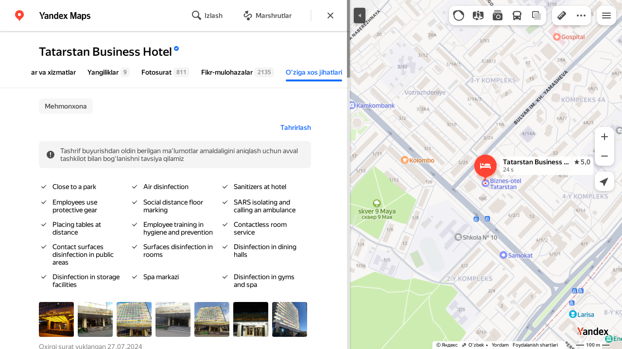

--- FILE ---
content_type: text/html; charset=UTF-8
request_url: https://static-mon.yandex.net/static/optional.js?pid=maps.yandex.ru&script_key=7623fb9TEQ8oh-Nej4PX2PpQhxlzuot9ok&reasure=false
body_size: 44
content:
KIM75iXnD7cXidRFjdfDzy/c6c6iGpcG+jaq2TcHVeA=

--- FILE ---
content_type: application/javascript; charset=utf-8
request_url: https://maps.yastatic.net/s3/front-maps-static/maps-front-maps/build/client/desktop/chunks/routes/735d5b12c03ca094eb2f.yandex.uz.js
body_size: 112339
content:
(self.__LOADABLE_LOADED_CHUNKS__=self.__LOADABLE_LOADED_CHUNKS__||[]).push([["routes"],{81004:(e,t,n)=>{e.exports=n.p+"build/_/08a10d93b5a5ae1d7b9c8a60d1130dfe.svg"},48102:(e,t,n)=>{e.exports=n.p+"build/_/0271ba6b4fcda690a80e91f92edc7177.svg"},9912:(e,t,n)=>{e.exports=n.p+"build/_/9659bbe9fa69477d2a166dabea8ac48d.svg"},23546:(e,t,n)=>{e.exports=n.p+"build/_/4456c10ecbf5d583bdeb1c3d97ef263a.svg"},90851:(e,t,n)=>{e.exports=n.p+"build/_/24fb17f86df88b118167ce528daea382.svg"},82490:(e,t,n)=>{e.exports=n.p+"build/_/c52e7fc4ec73e5c05bc322b50bb07b4c.svg"},2509:(e,t,n)=>{e.exports=n.p+"build/_/495897677a950e88ac35bee6acd284f7.svg"},82461:(e,t,n)=>{e.exports=n.p+"build/_/78fd7e5f9b721a273df35726afb8f72c.svg"},42363:(e,t,n)=>{e.exports=n.p+"build/_/c291190c2aa1f05e02c2c78d173ec5f7.svg"},17049:(e,t,n)=>{e.exports=n.p+"build/_/61683eb23625df83e8aef32ee06c1e14.svg"},57070:(e,t,n)=>{e.exports=n.p+"build/_/9f79510c62081a2e8295f974516febd3.svg"},69777:(e,t,n)=>{e.exports=n.p+"build/_/526b632dc5485eae718acc1a54c8e8b1.svg"},2285:(e,t,n)=>{e.exports=n.p+"build/_/0adc8779bdefa7c4b9f58f4fff819771.svg"},72852:(e,t,n)=>{e.exports=n.p+"build/_/cb2341db6d0af3d9838b64ec9da115b6.svg"},23811:(e,t,n)=>{e.exports=n.p+"build/_/fb41b675b9ab147c27b75c1787065148.svg"},26779:(e,t,n)=>{e.exports=n.p+"build/_/9f7ea1b9a3434256ba04e9331ebdffe6.svg"},73449:(e,t,n)=>{e.exports=n.p+"build/_/7485047d3440076f2f17ebb52a011c9c.png"},43161:(e,t,n)=>{e.exports=n.p+"build/_/af158d44913f89ba43eabd0e26e9dda3.png"},68170:(e,t,n)=>{e.exports=n.p+"build/_/9dae14af44a24ba50a1bf841f2d22144.png"},83984:(e,t,n)=>{e.exports=n.p+"build/_/af158d44913f89ba43eabd0e26e9dda3.png"},61159:(e,t,n)=>{e.exports=n.p+"build/_/9c80a04cdee2564f1b348f2c942570e5.png"},94308:(e,t,n)=>{e.exports=n.p+"build/_/d3d3e5e71c45bd5a155c12a2f093120e.png"},2629:(e,t,n)=>{e.exports=n.p+"build/_/db96e0b37fb683edb082b6d22cd47375.png"},27367:(e,t,n)=>{e.exports=n.p+"build/_/d3d3e5e71c45bd5a155c12a2f093120e.png"},30334:(e,t,n)=>{e.exports=n.p+"build/_/9d7d9192162a766707427f0fdfad6e69.png"},86605:(e,t,n)=>{e.exports=n.p+"build/_/d3d3e5e71c45bd5a155c12a2f093120e.png"},85767:(e,t,n)=>{e.exports=n.p+"build/_/30566ea95b3b85e11fdf731ad19d0cb6.png"},81148:(e,t,n)=>{e.exports=n.p+"build/_/d3d3e5e71c45bd5a155c12a2f093120e.png"},39990:(e,t,n)=>{e.exports=n.p+"build/_/00dbdb577dd780ef99cebd89eabff5b0.png"},77994:(e,t,n)=>{e.exports=n.p+"build/_/d3d3e5e71c45bd5a155c12a2f093120e.png"},74721:(e,t,n)=>{e.exports=n.p+"build/_/6b36feaa685efb371af0a08ebce07269.png"},26093:(e,t,n)=>{e.exports=n.p+"build/_/d3d3e5e71c45bd5a155c12a2f093120e.png"},81029:(e,t,n)=>{e.exports=n.p+"build/_/74ca6ea4b76200fd171c44aa5a49f5a8.png"},8872:(e,t,n)=>{e.exports=n.p+"build/_/d3d3e5e71c45bd5a155c12a2f093120e.png"},55583:(e,t,n)=>{e.exports=n.p+"build/_/4107b60439ecfb91bb4f01454bb365e2.png"},63966:(e,t,n)=>{e.exports=n.p+"build/_/dff25d38edaaaed43455e2838501c7d2.png"},61730:(e,t,n)=>{e.exports=n.p+"build/_/f90c4a82616f4c7b6091ad764ca7167a.png"},28182:(e,t,n)=>{e.exports=n.p+"build/_/581d90e08cdba960142fcabc777c10ad.svg"},74210:(e,t,n)=>{e.exports=n.p+"build/_/d7eede432ce185c2bcdea2a81dd73d60.svg"},61146:(e,t,n)=>{e.exports=n.p+"build/_/982f21b161efbb26f879ac8dcf5bc613.svg"},95550:(e,t,n)=>{e.exports=n.p+"build/_/1e47a624fe5bd69a1a9316620f0be9e7.svg"},79454:(e,t,n)=>{e.exports=n.p+"build/_/b5f1fa24e25b93d30bce3c671e4a13c0.svg"},11504:(e,t,n)=>{e.exports=n.p+"build/_/bcf30db5eee9500d0497a950cf6c4742.svg"},51815:(e,t,n)=>{e.exports=n.p+"build/_/88dd6621d29f63b3bcd11823a075bab8.svg"},63129:(e,t,n)=>{e.exports=n.p+"build/_/6dfdf3e1f699e358e2a45696b5910bfc.svg"},74039:(e,t,n)=>{e.exports=n.p+"build/_/30a6860b000faf67b1e246c0be9a9886.svg"},91034:(e,t,n)=>{e.exports=n.p+"build/_/f869888cf7cada800b61fc42b9a84b32.svg"},75093:(e,t,n)=>{e.exports=n.p+"build/_/2288e6eacf3c5cc628de46cd146ffc9d.svg"},90512:()=>{},65713:()=>{},43105:()=>{},32884:()=>{},16417:()=>{},87744:()=>{},7957:()=>{},20114:()=>{},42329:()=>{},46971:()=>{},35263:()=>{},76775:()=>{},80937:(e,t,n)=>{"use strict";n.d(t,{Cr:()=>a,ZE:()=>s,$7:()=>function e(t){if("FeatureCollection"===t.type){var n;return(n=[]).concat.apply(n,(0,i._)(t.features.map(function(t){return e(t)})))}return[t]},JO:()=>l});var r=n(48223),i=n(49771),o=n(56350);function a(e,t){return(0,r._)({},e,{geometry:e.geometry&&s(e.geometry,t)})}function s(e,t){switch(e.type){case"Point":return(0,r._)({},e,{coordinates:t(e.coordinates)});case"LineString":return(0,r._)({},e,{coordinates:e.coordinates.map(t)});case"MultiLineString":return(0,r._)({},e,{coordinates:e.coordinates.map(function(e){return e.map(t)})});case"Polygon":return(0,r._)({},e,{coordinates:e.coordinates.map(function(e){return e.map(t)})});case"MultiPolygon":return(0,r._)({},e,{coordinates:e.coordinates.map(function(e){return e.map(function(e){return e.map(t)})})});default:(0,o._y)(Error("Unexpected geometry type: "+e.type))}}function l(e){"string"!=typeof e.id&&(0,o._y)(Error("Feature or collection id must be a string"))}},52193:(e,t,n)=>{"use strict";n.d(t,{L:()=>r});var r="hidden"},56844:(e,t,n)=>{"use strict";var r=n(34788),i=n(87363),o=n(60517),a=(0,n(70457).Z)({resolved:{},chunkName:function(){return"promo-chunk"},isReady:function(e){var t=this.resolve(e);return!0===this.resolved[t]&&!!n.m[t]},importAsync:function(){return n.e("promo-chunk").then(n.bind(n,58148))},requireAsync:function(e){var t=this,n=this.resolve(e);return this.resolved[n]=!1,this.importAsync(e).then(function(e){return t.resolved[n]=!0,e})},requireSync:function(e){return n(this.resolve(e))},resolve:function(){return 58148}});t.Z=function(e){var t=function(){return e.bannerId?i.createElement("div",{style:e.bannerStyle},i.createElement(o.ZP,{name:"banner"},i.createElement(a,(0,r._)({},e,{id:e.bannerId})))):null};return i.createElement("div",null,e.bannerFirst?t():null,e.children,e.bannerFirst?null:t())}},85944:(e,t,n)=>{"use strict";function r(e,t){var n,r;return n=[t],(r=e.stack).some(function(e,t){return t!==r.length-1&&n.includes(e.mode)})}n.d(t,{R:()=>r})},37509:(e,t,n)=>{"use strict";n.d(t,{u:()=>o});var r=n(17316),i=n(6241);function o(e,t,n,o){void 0===o&&(o={});var a=t.replace(/[^a-zA-Z0-9_-]/g,"_"),s=n.replace(/[^a-zA-Z0-9_-]/g,"_");return i.joinPath(o.baseUrl,"routes",r.xl[e],a,s)}},13258:(e,t,n)=>{"use strict";n.d(t,{Z:()=>a});var r=n(47220),i=n(56864),o=n(96976);function a(e,t){switch(void 0===t&&(t={}),e.type){case"business":return(0,r.S)({id:e.id,seoname:e.seoname},{},t);case"collection":return(0,i.U)(e.alias,t);case"toponym":return(0,o.h)(e,e.region,t);default:return}}},29375:(e,t,n)=>{"use strict";function r(e,t,n){var r=n.experiments.ui.taxiRefSuffix,i=r?t.ref+"_"+r:t.ref,o=e+"&utm_source=yamaps&utm_medium="+i+"&ref="+i;return t.from?o+"&start-lat="+t.from[0]+"&start-lon="+t.from[1]+"'":o}n.d(t,{V:()=>r})},61307:(e,t,n)=>{"use strict";var r,i=n(65807),o={ru:"ru",uk:"uk",en:"en",tr:"tr",kk:"kk",uz:"uz",az:"en",ar:"en","sr-Latn":"en",hy:"en",es:"en"};t.Z={ROOT_FOLDER_ID:"the_root_folder",FAVORITES_FOLDER_ID:"the_favorites_folder",DISCOVERY_FEED_FOLDER_ID:"the_discovery_feed_folder",HOME_ID:"home",WORK_ID:"work",FOLDER_TAGS:{SHOW_ON_MAP:"show-on-map",SHARED:"maps:shared",CLOSED:"maps:shared:closed"},getLib:function(e){return r||(r=Promise.all([(0,i.Z)(e.bookmarks.url),window._maps_internal_webviewSetCookiePromise?window._maps_internal_webviewSetCookiePromise.then(function(){window._maps_internal_webviewSetCookiePromise=void 0}):Promise.resolve()]).then(function(){if(!window.ya)throw Error("Library for bookmarks is not found");var t=window.ya.bookmarks;return t.config({cloudApiUrl:e.cloudApi.url,lang:o[e.lang],useClientStorage:!1,backgroundSync:!e.isYango,filterDublicate:e.experiments.ui.filterDublicateBookmarks}),t})),r}}},73256:(e,t,n)=>{"use strict";var r=n(34788),i=n(39705),o=n(20513),a=n(37358),s=n(11920),l=n(35501),c={},u={},d={loadSearchResults:function(e,t){for(var n={},r=e.slice(),i=function(){if(0===r.length)return Promise.resolve();var e=r.shift();if(n[e.uri])return i();var o=m(e,t);return o.then(function(t){return n[e.uri]=t}),o.then(i)},o=[],a=0;a<5;a++)o.push(i());return Promise.all(o).then(function(){return n})},loadPlacesSearchResults:function(e,t){var n=e.filter(function(e){return["home","work"].includes(e.id)});return Promise.all(n.map(function(e){return p(e,t)})).then(function(e){return e.reduce(function(e,t,r){return e[n[r].coords.join(",")]=t,e},{})})},searchByBookmarkUri:function(e,t){var n=a.l4(e);return(n?v(a.BW(e),t):s.Z.fetch({mode:"uri",uri:e,origin:"bookmark"},t)).then(function(t){var r=l.Y(t.items);if(!r)throw Error("Empty search result. Bookmark uri: "+e);return n||(r.uri=e),r})},loadSearchResult:m,loadPlaceSearchResult:p};function p(e,t){var n=e.coords.join(",");return n in c||(c[n]=v(e.coords,t).then(function(i){var a=l.Y(i.items);if(!a)throw Error("Empty search result. Place coords: "+n);return delete c[n],(0,r._)({},a,{placeId:e.id,title:o.cx(e.id,t),description:a.address})}).catch(function(){return delete c[n],{placeId:e.id,id:"-1",seoname:"",requestId:"",type:"toponym",coordinates:e.coords,displayCoordinates:e.coords,encodedCoordinates:(0,i.s)(e.coords),title:o.cx(e.id,t),description:e.addressLine,address:e.addressLine,kind:"other",analyticsId:"",geoId:-1,index:-1,uri:""}})),c[n]}function m(e,t){return e.uri in u||(u[e.uri]=d.searchByBookmarkUri(e.uri,t).then(function(t){return delete u[e.uri],t}).catch(function(){return delete u[e.uri],null})),u[e.uri]}function v(e,t){return e?s.Z.fetch({mode:"reverse",type:["geo"],center:e,count:1,origin:"bookmark"},t):Promise.reject(Error("Invalid pin-uri"))}t.Z=d},20513:(e,t,n)=>{"use strict";n.d(t,{$D:()=>h,Gg:()=>f,g2:()=>g,Q9:()=>j,xt:()=>L,qC:()=>C,JN:()=>R,gL:()=>I,Qd:()=>x,XW:()=>M,Ji:()=>Z,Xq:()=>N,Nx:()=>T,fz:()=>B,h_:()=>z,rG:()=>E,cx:()=>y,qJ:()=>b,YQ:()=>O,vg:()=>U,uT:()=>H,HK:()=>K,qR:()=>q,lC:()=>F,W1:()=>G,GK:()=>V,PW:()=>Y,Nn:()=>W,td:()=>D,Y9:()=>k,Rh:()=>A});var r,i,o=n(34788),a=n(36897),s=n(37358),l=n(61307),c=n(50770),u=n(22370),d=n(80129),p=n(674),m=n(16060),v={"ymapsbm1://pin":"pin","ymapsbm1://geo":"toponym","ymapsbm1://org":"business"},g=140,f=400,h=1e3;function y(e,t){return({home:"Uy",work:"Ish"})[e]}var _=function(e){return r||(r=l.Z.getLib(e).then(function(e){return e.getSearchHistoryManager()})),r};function b(e){return i||(i=l.Z.getLib(e).then(function(e){return e.getPlacesManager()}).then(function(t){return(0,m.Z)(t,e),t})),i}function k(e){return e.authorization?b(e).then(function(e){return E(e.getAll())}):Promise.resolve(void 0)}function E(e){var t={};return e[l.Z.HOME_ID]&&(t[l.Z.HOME_ID]=e[l.Z.HOME_ID]),e[l.Z.WORK_ID]&&(t[l.Z.WORK_ID]=e[l.Z.WORK_ID]),t}function P(e,t){return"children"in t?t.children.map(function(t){return P(e,t)}).find(Boolean)||null:e(t)?t:null}function S(e,t){return"children"in t?e(t)?t:t.children.find(function(t){return"children"in t&&!!S(e,t)})||null:null}function w(e,t){return S(function(t){return t.id===e},t)}function C(e,t){return P(function(t){return t.id===e},t)}function R(e,t){return P(function(t){return t.uri===e},t)}function I(e,t){var n;return R(s.fS(e),t)||(n={coordinates:e.displayCoordinates},P(function(e){var t=s.BW(e.uri);return s.l4(e.uri)&&null!==t&&(0,a.J)(t,n.coordinates)},t))}function x(e,t){return S(function(t){return t.children.some(function(t){return e===t.id})},t)}function Z(e){return e.reduce(function(e,t){return e.concat("children"in t?Z(t.children):[t])},[])}function M(e,t){var n=t.bookmarks.subscriptionLists,r=t.bookmarks.rootFolder,i=t.bookmarks.publicList,o=null==n?void 0:n.find(function(t){return t.publicId===e});return(r?(null==i?void 0:i.isCurrentUserAuthor)&&i.publicId===e?w(i.id,r):w(e,r):null)||o||i||null}function T(e,t){return e.children.reduce(function(e,n){var r;return(null==(r=n.tags)?void 0:r.includes(t))?e.concat(Z(n.children)):e},[])}function N(e){var t=e.uri,n=Object.keys(v).find(function(e){return t.includes(e)});return n?v[n]:"unknown"}function A(e,t){var n=e.text.trim();t.authorization&&n&&_(t).then(function(t){var r={text:n,uri:null==e?void 0:e.uri};t.addRecord(r)}).catch(function(){})}function D(e){return e.authorization?Promise.race([_(e).then(function(e){return e.getRecords()}),c.Vs(1e3)]).catch(function(){return[]}):Promise.resolve([])}function L(e){return e.authorization?_(e).then(function(e){return e.deleteRecords()}):Promise.reject()}function F(e){return"coords"in e}function O(e,t){return e.id===l.Z.FAVORITES_FOLDER_ID?"Tanlangan":e.title.substring(0,g)}function z(e){return("create_folder"===e.type||"edit_folder"===e.type)&&e.isShownIconSelection?"select_folder_icon":e.type}function U(e){switch(e.type){case"create_folder":return(0,o._)({type:e.type,values:{title:"",description:""}},e.data);case"edit_folder":return(0,o._)({type:e.type},e.data);case"rename_bookmark":return{type:e.type,bookmark:e.bookmark};case"change_order":return{type:e.type,folderId:e.folderId,elements:e.elements}}return null}function q(e){return"children"in e}function B(e,t,n){var r,i,o="publicId"in e?e.publicId:null==n?void 0:null==(i=n.find(function(t){return t.id===e.id}))?void 0:i.publicId;if(o)return p._((void 0===r&&(r={}),(r.baseUrl||"")+(0,d.stringify)({bookmarks:{publicId:o}},{addQueryPrefix:!0})),t)+"&utm_source=share&utm_campaign=bookmarks"}function W(e,t){return!!(null==t?void 0:t.some(function(t){return t.id===e.id}))}function H(e,t){return!!(null==t?void 0:t.some(function(t){return t.id===e.id}))}function V(e){return!e.bunker.disableBookmarksInt}function G(e){return!!("publicId"in e&&e.publicId)}function Y(e,t){var n;return(null==t?void 0:null==(n=t.find(function(t){return e.id===t.id}))?void 0:n.status)==="shared"}function K(e){var t="status"in e&&e.status;return t&&["closed","deleted"].includes(t)}var j=function(e){var t=e.placeId,n=e.searchResult,r=e.timeContext,i=e.config,o=e.place;if(n&&t){var a=u.x2(r);return{title:y(t,i),coords:[n.displayCoordinates[0],n.displayCoordinates[1]],created:o?o.created:a,modified:a,lastUsed:a,tags:o?o.tags:[],addressLine:"business"===n.type&&n.fullAddress||n.address||"",addressLineShort:n.title}}}},16060:(e,t)=>{"use strict";t.Z=function(e,t){(t.mocks||t.query.mocks||t.query.asessors)&&(e._db._postDeltas=function(e){var t=Promise.resolve(e.base_revision+1),n=t.then;return t.then=function(e,r,i){return n.call(t,e.bind(i),r.bind(i))},t})}},25427:(e,t,n)=>{"use strict";n.d(t,{Z:()=>u});var r=n(87363),i=n(44748),o=n(49267),a=n(60517),s=n(31336),l=n(94542),c=(0,i.Z)("back-button"),u=function(e){return(0,s.ZR)(),r.createElement(l.Z,{className:c({"without-paddings":e.withoutPaddings,color:e.color||"primary"})},r.createElement(a.ZP,{name:"back",logClick:!0},r.createElement(o.Z,{ariaLabel:"Orqaga",name:"back-24-flip",onClick:e.onClick,inline:!0})))}},16618:(e,t,n)=>{"use strict";var r=n(87363),i=n(60517),o=n(6090),a=n(73605),s=n(49267);t.Z=function(e){return r.createElement(i.ZP,{name:"send_to_phone"},r.createElement(o.Z,{openOptions:e.openOptions},function(t){var n=t.onClick;return r.createElement(a.Z,{icon:r.createElement(s.Z,{name:"send-to-phone-24-flip",inline:!0}),text:e.children,buttonText:e.buttonText,onClick:n})}))}},73605:(e,t,n)=>{"use strict";n.d(t,{Z:()=>l});var r=n(87363),i=n(44748),o=n(60517),a=n(81194),s=(0,i.Z)("card-tip-view"),l=function(e){return r.createElement("div",{className:s()},r.createElement("div",{className:s("icon")},e.icon),r.createElement("div",{className:s("text")},e.text),r.createElement("div",{className:s("button")},r.createElement(o.ZP,{name:"button",logClick:!0},r.createElement(a.Z,{view:"secondary-blue",size:"small",onClick:e.onClick,url:e.href,target:"_blank"},r.createElement("span",{className:s("send-text")},e.buttonText)))))}},97255:(e,t,n)=>{"use strict";n.d(t,{Z:()=>u});var r=n(18007),i=n(87363),o=n(44748),a=n(41690),s=n(60517),l=n(30473),c=(0,o.Z)("dropdown-view"),u=function(e){function t(){var t;return t=e.apply(this,arguments)||this,t._content=null,t._animationRef=i.createRef(),t._show=function(){t._animateContent("EXPAND")},t._hide=function(){t._animateContent("COLLAPSE")},t._animateContent=function(e){if(t._content){var n=t._content,r="EXPAND"===e?0:n.offsetHeight,i="EXPAND"===e?n.offsetHeight:0;n.style[(0,l.r1)().styles.transition]="max-height 0.15s ease-in-out",n.style.maxHeight=""+r+"px",n.getBoundingClientRect(),n.style.maxHeight=""+i+"px"}},t._onTransitionEnd=function(e){e.target===t._content&&t._content&&(t._content.style[(0,l.r1)().styles.transition]="",t._content.style.maxHeight="",t.props.onTransitionEnd&&t.props.onTransitionEnd())},t._renderContent=function(){var e=t.props,n=i.createElement("div",{className:c("content"),ref:function(e){t._content=e},onTransitionEnd:t._onTransitionEnd},e.children);return e.disableAnalytics?n:i.createElement(s.ZP,{name:"content"},n)},t}return(0,r._)(t,e),t.prototype.render=function(){return i.createElement("div",{className:c()},i.createElement(a.Z,{animationRef:this._animationRef,onShow:this._show,onHideStart:this._hide},this.props.isExpanded?i.createElement("div",{ref:this._animationRef},this._renderContent()):null))},t}(i.Component)},65752:(e,t,n)=>{"use strict";n.d(t,{Z:()=>l});var r=n(87363),i=n(44748),o=n(94542),a=n(31336),s=(0,i.Z)("expand-button"),l=function(e){var t,n=(2+4*(null!=(t=e.fold)?t:0)).toFixed(2);return(0,a.ZR)(),r.createElement(o.Z,{ariaLabel:"Kattalashtirish",className:s(),onClick:e.onClick},r.createElement("svg",{viewBox:"0 0 24 8",xmlns:"http://www.w3.org/2000/svg",className:s("dash")},r.createElement("path",{d:"M2 "+n+"L12 2L22 "+n,fill:"none",strokeWidth:"4",strokeLinecap:"round",strokeLinejoin:"round"})))}},34257:(e,t,n)=>{"use strict";n.d(t,{Z:()=>s});var r=n(87363),i=n(44748),o=n(49267),a=(0,i.Z)("flip-icon"),s=function(e){var t=e.isFlipped;return r.createElement(o.Z,{name:"arrow-down-8",className:a({flipped:t}),inline:!0})}},16693:(e,t,n)=>{"use strict";var r,i=n(18007),o=n(87363),a=[],s=!1;function l(e){0===(a=a.filter(function(t){return t!==e})).length&&r&&r.disconnect()}var c=function(e){function t(){return e.apply(this,arguments)}(0,i._)(t,e);var n=t.prototype;return n.componentDidMount=function(){var e,t;!s&&(e=this.props.listener,(t=window.MutationObserver||window.WebKitMutationObserver||window.MozMutationObserver)&&(r||(r=new t(function(e){var t=e.find(function(e){return"class"===e.attributeName});if(t){var n=t.target.getAttribute("class");n&&(s=n.includes("_font_loaded"))&&setTimeout(function(){a.forEach(function(e){e(),l(e)})},1)}})).observe(window.document.getElementsByTagName("body")[0],{attributes:!0,attributeFilter:["class"]}),a.push(e)))},n.componentWillUnmount=function(){l(this.props.listener)},n.render=function(){return null},t}(o.PureComponent);t.Z=c},13975:(e,t,n)=>{"use strict";n.d(t,{Z:()=>l});var r=n(87363),i=n(44748),o=n(31336),a=n(99243),s=(0,i.Z)("img-with-alt"),l=function(e){var t=(0,o.ZR)(),n={objectFit:e.backgroundSize||"cover",backgroundColor:e.backgroundColor};return r.createElement(a.Z,{immediately:e.renderImmediately},r.createElement("img",{"aria-hidden":e.ariaHidden,className:s(),width:"100%",height:"100%",src:e.src,alt:e.alt,style:n,loading:e.renderImmediately||t.query["no-lazy-render"]?void 0:"lazy",onLoad:e.onLoad}))}},87342:(e,t,n)=>{"use strict";var r=n(87363);t.Z=function(e){var t=e.tag;return r.createElement(r.Fragment,null,r.createElement("span",{dangerouslySetInnerHTML:{__html:"<!--noindex-->"}}),r.createElement(t,{className:e.className,style:e.style,"data-nosnippet":!e.disableDataNoSnippet},e.children),r.createElement("span",{dangerouslySetInnerHTML:{__html:"<!--/noindex-->"}}))}},73999:(e,t,n)=>{"use strict";n.d(t,{Z:()=>s});var r=n(87363),i=n(44748),o=n(60517),a=(0,i.Z)("notification-banner"),s=function(e){var t=e.rightSlot?"center":"top";return r.createElement(o.ZP,{name:"notification_banner",subtreeState:{type:e.analyticsType}},r.createElement("div",{className:a({shadow:e.shadow,view:e.view})},r.createElement("div",{className:a("left",{position:t})},e.leftSlot),r.createElement("div",{className:a("content")},e.children),r.createElement("div",{className:a("right")},e.rightSlot)))}},23129:(e,t,n)=>{"use strict";var r=n(34788),i=n(87363),o=n(2866),a=n(31336);t.Z=function(e){var t=(0,a.ZR)(),n="ul"===e.groupBy?"ul":i.Fragment,s="ul"===e.groupBy?"li":i.Fragment;return i.createElement(n,{"data-name":e.name},e.links.map(function(e){return e.url?i.createElement(s,{key:e.id},i.createElement("a",(0,r._)({},o.xl,{href:e.url,style:t.uatraits.isRobot?void 0:{height:"0",width:"0",overflow:"hidden",display:"block"}}),e.text)):null}))}},70901:(e,t,n)=>{"use strict";n.d(t,{Z:()=>b});var r=n(18007),i=n(87363),o=n(44748),a=n(41690),s=n(69602),l=n(35263),c=n.n(l),u=n(31336),d=n(58155),p=n(83643),m=n(71392),v=n(65752),g=n(85672),f=n(76941),h=n(88813),y=(0,o.Z)("shutter"),_=function(e){function t(t){var n;return(n=e.call(this,t)||this)._contentRef=i.createRef(),n._isScrollOnTop=!1,n._getRef=function(){var e;return null!=(e=n.props.elementRef)?e:n._contentRef},n._onShow=function(){var e=n._getRef().current;if(e){var t=e.getBoundingClientRect(),r=t.top,i=t.height;n.setState({top:r,swipeMinTop:r,swipeMaxTop:r+i,swipeStartTop:r})}},n._onSwipeMove=function(e){n.setState({top:e})},n._onSwipeEnd=function(e){var t=n.props;"up"===e&&n.setState(function(e){return{top:e.swipeStartTop}}),"down"===e&&t.onClose&&t.onClose()},n._onEventStopPropagation=function(e){n.props.stopPropagation&&e.stopPropagation()},n._onContentTouchStart=function(e){e.stopPropagation()},n._onOutsideClick=function(e){n.props.ignoreOutsideClick||(e.preventDefault(),e.stopPropagation(),null==n.props.onClose||n.props.onClose.call(n.props,e))},n._onScroll=function(e){n._isScrollOnTop=e<=0},n._isNodeWithinStickyElement=function(e,t){return"sticky"===window.getComputedStyle(e).position||e!==t&&!!e.parentElement&&n._isNodeWithinStickyElement(e.parentElement,t)},n._isSwipeDisabled=function(e){var t=!n._isScrollOnTop;return t&&e.target?!n._isNodeWithinStickyElement(e.target,e.currentTarget):t},n._renderOutsideListenerWrapper=function(e){var t=n.props;return t.onClose?i.createElement(d.Z,{callback:n._onOutsideClick,stopPropagation:t.stopPropagation,getExcludedNodes:t.getExcludedNodes},function(t){return e(t)}):e()},n._renderContent=function(){var e,t=n.props,r=n.state,o=r.top,a=o!==r.swipeStartTop,s=void 0,l=t.fullHeight&&void 0!==t.topGap?"calc(100% - "+t.topGap+"px)":void 0,u=function(e){return i.createElement("div",{tabIndex:t.swipeable?void 0:0,className:y("content",{"no-animation":a,"full-height":!!t.fullHeight}),style:{top:o?o-n.state.swipeStartTop:void 0,height:l,maxHeight:l},onTouchStart:n._onContentTouchStart},i.createElement("div",{className:y("content-inner"),ref:e},t.swipeable?i.createElement(v.Z,null):null,i.createElement(g.Z,{width:"dynamic",fullHeight:t.fullHeight,cacheKey:t.scrollCacheKey,keepOnUpdate:t.keepOnUpdate,onScroll:n._onScroll,noOverscroll:t.noOverscroll},t.title?i.createElement(f.Z,{position:"top"},t.title):null,i.createElement("div",{className:y("data"),style:t.buttons?void 0:s},t.children),t.buttons?i.createElement(f.Z,{position:"bottom",border:t.buttonsBorder||"always"},i.createElement("div",{className:y("buttons"),style:s},t.buttons)):null)))};return i.createElement("div",{ref:n._getRef(),className:y({paranja:(null==(e=t.config)?void 0:e.experiments.ui.newPersonalPageWithWebview)?"bg":"default",view:t.view}),onClick:n._onEventStopPropagation,style:t.zIndex?{zIndex:t.zIndex}:void 0},n._renderOutsideListenerWrapper(function(e){var a;return t.swipeable?i.createElement(c(),{elementRef:n._getRef(),top:o,min:r.swipeMinTop,max:r.swipeMaxTop,start:r.swipeStartTop,disabled:null!=(a=t.swipeDisabled)?a:n._isSwipeDisabled,onSwipeMove:n._onSwipeMove,onSwipeEnd:n._onSwipeEnd},u(e)):i.createElement(h.Z,{className:y("focus-lock")},u(e))}),t.onClose?i.createElement(p.Z,{handlers:{key:m.n.ESC,callback:t.onClose,allowInEditable:!0}}):null)},n.state={top:0,swipeMinTop:0,swipeMaxTop:0,swipeStartTop:0},n}return(0,r._)(t,e),t.prototype.render=function(){var e=this.props;return i.createElement(s.Z,{selector:e.parentSelector||".body"},i.createElement(a.Z,{animationRef:this._getRef(),onShow:this._onShow,onHideEnd:e.onHideEnd},e.isShown?this._renderContent():null))},t}(i.Component),b=(0,u.ZP)(_)},87264:(e,t,n)=>{"use strict";n.d(t,{Z:()=>f});var r=n(18007),i=n(87363),o=n(28216),a=n(44748),s=n(69602),l=n(60517),c=n(31336),u=n(90585),d=n(98109),p=n(94542),m=n(88813),v=(0,u.Z)(o.$j(function(e){return{isCollapsed:d.X(e)}}),c.ZP),g=(0,a.Z)("sidebar-dropdown"),f=v(function(e){function t(){return e.apply(this,arguments)}return(0,r._)(t,e),t.prototype.render=function(){var e=this.props;return e.isCollapsed?null:i.createElement(s.Z,{selector:".sidebar-dropdown-container"},i.createElement(l.ZP,{name:"dropdown"},i.createElement(m.Z,null,i.createElement("div",{tabIndex:0,className:g({shown:!0})},i.createElement(p.Z,{ariaLabel:"Yopish",className:g("mask"),onClick:e.onClose}),i.createElement("div",{className:g("content")},e.children)))))},t}(i.PureComponent))},21368:(e,t,n)=>{"use strict";n.r(t),n.d(t,{default:()=>l});var r=n(87363),i=n(44748),o=n(53070),a=(0,i.Z)("sidebar-panel-header-view"),s=r.memo(function(e){var t=null==e.renderLeftContent?void 0:e.renderLeftContent.call(e),n=null==e.renderRightContent?void 0:e.renderRightContent.call(e);return r.createElement("div",{className:[a({bordered:e.showBorder,centered:!!t,view:e.view,transparent:e.transparent}),e.className].filter(Boolean).join(" ")},t?r.createElement("div",{className:a("controls")},t):null,r.createElement("div",{role:"heading","aria-level":1,className:a("title",{big:e.big})},e.title||e.children),r.createElement("div",{className:a("controls")},e.onClose?r.createElement(o.Z,{onClick:function(t){t.stopPropagation(),e.onClose()},relative:!0,circle:!0,color:"additional"}):n))});s.displayName="SidebarPanelHeaderView";var l=s},76941:(e,t,n)=>{"use strict";n.d(t,{Z:()=>p});var r=n(75766),i=n(18007),o=n(87363),a=n(44748),s=n(43285),l=n(16693),c=n(49481),u=(0,a.Z)("sticky-wrapper"),d=function(e){function t(t){var n;return(n=e.call(this,t)||this)._containerRef=o.createRef(),n._isDisabled=function(e){return void 0===e&&(e=n.props),e.disabled||!e.scrollId},n._registerContainer=function(){var e,t=n.props,r=null!=(e=t.order)?e:1;if(n._containerRef.current){if(!t.scrollId)return;t.registerStickyElement(r,n._containerRef,t.position,n._onPositionUpdate),t.updateStickyElement(r,n._containerRef.current.offsetHeight,t.position),n._unregisterContainer=function(){t.unregisterStickyElement(r,t.position)}}},n._onIntersectionChange=function(e){n.setState({fixed:!e})},n._onPositionUpdate=function(e){n.setState({position:e}),null==n.props.onOffsetChange||n.props.onOffsetChange.call(n.props,e)},n._onIntersectionParentBoundaries=function(e){n.setState({reachedParentBoundaries:!e})},n.state={fixed:!1,reachedParentBoundaries:!1,position:0},n}(0,i._)(t,e);var n=t.prototype;return n.componentDidMount=function(){this._isDisabled()||this._registerContainer()},n.componentDidUpdate=function(e,t){var n=this.props,r=this.state,i=n.children!==e.children;(n.children&&i||this._isDisabled(e)&&!this._isDisabled())&&this._registerContainer(),n.onFixedChange&&t.fixed!==r.fixed&&n.onFixedChange(r.fixed)},n.componentWillUnmount=function(){null==this._unregisterContainer||this._unregisterContainer.call(this)},n.render=function(){var e,t,n=this.props,i=this.state;return n.children?this._isDisabled()?"always"===this.props.border?o.createElement("div",{className:u("pseudo-sticky")},n.children):n.children:o.createElement(o.Fragment,null,"top"===n.position?o.createElement(c.Z,{threshold:0,style:i.position?{transform:"translateY(-"+i.position+"px)"}:void 0,className:u("observer-target"),onChange:this._onIntersectionChange},null):null,o.createElement("div",{className:u({position:n.position,fixed:i.fixed,header:n.header,border:null!=(e=n.border)?e:"auto",wide:n.wide,"reached-boundaries":i.reachedParentBoundaries,empty:!n.children}),style:(t={},(0,r._)(t,n.position,this.state.position),(0,r._)(t,"pointerEvents",n.noPointerEvents?"none":"auto"),(0,r._)(t,"zIndex",n.zIndex),t),ref:this._containerRef},"top"===n.position?o.createElement(c.Z,{threshold:0,style:i.position?{transform:"translateY(-"+i.position+"px)"}:void 0,className:u("observer-target",{absolute:!0}),onChange:this._onIntersectionParentBoundaries},null):null,n.children),o.createElement(l.Z,{listener:this._registerContainer})):null},t}(o.Component),p=(0,s.ZP)(d)},75246:(e,t,n)=>{"use strict";n.r(t),n.d(t,{ACTION_TYPES:()=>d,default:()=>_,getAddressByActionType:()=>m,getCoordinatesByActionType:()=>v,getServiceIconType:()=>g,hasAddLink:()=>f,isActionType:()=>p});var r=n(75766),i=n(87363),o=n(44748),a=n(60517),s=n(33228),l=n(89318),c=n(94542),u=n(61307),d={HOME:"home",WORK:"work",ADD_HOME:"add-home",ADD_WORK:"add-work",UNAUTH_HOME:"unauth-home",UNAUTH_WORK:"unauth-work",GEOLOCATION:"geolocation",SHOW_MAP:"show-map"},p=function(e){return Object.keys(d).map(function(e){return d[e]}).some(function(t){return e===t})},m=function(e,t){var n,i,o;return(o={},(0,r._)(o,d.HOME,null==t?void 0:null==(n=t[u.Z.HOME_ID])?void 0:n.addressLineShort),(0,r._)(o,d.WORK,null==t?void 0:null==(i=t[u.Z.WORK_ID])?void 0:i.addressLineShort),o)[e]},v=function(e,t){var n,i,o;return(o={},(0,r._)(o,d.HOME,null==(n=t[u.Z.HOME_ID])?void 0:n.coords),(0,r._)(o,d.WORK,null==(i=t[u.Z.WORK_ID])?void 0:i.coords),o)[e]},g=function(e){var t;return(t={},(0,r._)(t,d.GEOLOCATION,"geolocation"),(0,r._)(t,d.SHOW_MAP,"show-map"),(0,r._)(t,d.HOME,"home"),(0,r._)(t,d.ADD_HOME,"home"),(0,r._)(t,d.UNAUTH_HOME,"home"),(0,r._)(t,d.WORK,"work"),(0,r._)(t,d.ADD_WORK,"work"),(0,r._)(t,d.UNAUTH_WORK,"work"),t)[e]},f=function(e){return[d.UNAUTH_HOME,d.UNAUTH_WORK,d.ADD_HOME,d.ADD_WORK].includes(e)},h=function(e){var t,n;return null!=(n=(t={},(0,r._)(t,d.HOME,"Uy"),(0,r._)(t,d.ADD_HOME,"Uy"),(0,r._)(t,d.UNAUTH_HOME,"Uy"),(0,r._)(t,d.WORK,"Ish"),(0,r._)(t,d.ADD_WORK,"Ish"),(0,r._)(t,d.UNAUTH_WORK,"Ish"),(0,r._)(t,d.SHOW_MAP,"Xaritada koʻrsatish"),t)[e])?n:"Mening joylashuvim"},y=(0,o.Z)("suggest-action-item"),_=function(e){var t=e.type,n=e.subtitle,r=e.hovered,o=e.config,u=e.onClick,d=g(t),p=h(t),m=f(t),v=d&&l.Gr({type:"service",name:d,size:"small"},o);return i.createElement(a.ZP,{name:"action",nodeState:{type:t},logClick:!0},i.createElement(c.Z,{className:y({hovered:r}),onClick:u},i.createElement("div",{className:y("icon",{type:d})},v?i.createElement(s.Z,{url:v}):null),i.createElement("div",{className:y("title")},p,n?i.createElement("div",{className:y("subtitle")},n):null),m?i.createElement("div",{className:y("add-link")},"Manzil qo‘shish"):null))}},64630:(e,t,n)=>{"use strict";var r=n(23129),i=n(87363),o=n(37509),a=n(31336);t.Z=function(e){var t=(0,a.ZR)(),n=e.routes.map(function(n){return{url:o.u(e.travelMode,n.from,n.to,t),id:n.from+"-"+n.to}});return 0===n.length?null:i.createElement(r.Z,{links:n,groupBy:"ul",name:"auto"===e.travelMode?"routes-auto-links":void 0})}},18:(e,t,n)=>{"use strict";var r=n(34788),i=n(18188),o=n(80129),a=n(50770),s=n(94430),l=n(72133),c=n(34943),u=["","permission_denied","position_unavailable","timeout","unknown"],d=function(e){this.message=e,this.code=u.indexOf(e)},p={ERROR_TYPES:u,getCurrentPosition:function(e,t){var n,r,i;return(void 0===t&&(t=6e4),(null==(n=e.query.mocks)?void 0:n.geolocation)==="denied")?Promise.reject(new d("permission_denied")):(null==(r=e.query.mocks)?void 0:r.geolocation)==="unavailable"?Promise.reject(new d("position_unavailable")):(null==(i=(0,s.W)())||i.logEvent("geolocation_request"),v({config:e,timeout:t}).then(function(t){var n,r=t.coords;return null==(n=(0,s.W)())||n.logEvent("geolocation_success",{accuracy:r.accuracy}),m(r,e),r}).catch(function(e){var t;if(null==(t=(0,s.W)())||t.logEvent("geolocation_fail",{type:(null==e?void 0:e.code)?p.ERROR_TYPES[e.code]:"unknown"}),e)throw e;throw new d("unknown")}))},watchPosition:function(e,t,n){if(void 0===n&&(n=6e4),(null==(i=t.query.mocks)?void 0:i.geolocation)==="denied")return e.onError("permission_denied"),function(){};if((null==(o=t.query.mocks)?void 0:o.geolocation)==="unavailable")return e.onError("position_unavailable"),function(){};null==(a=(0,s.W)())||a.logEvent("geolocation_watch_request");var i,o,a,c=!1;return function(e,t,n){if((0,l.Sp)(n.config)){var i,o=window.setInterval(function(){return v(n).then(e).catch(t)},null!=(i=null==n?void 0:n.timeout)?i:6e4);return function(){window.clearInterval(o)}}var a=window.navigator.geolocation.watchPosition(e,t,(0,r._)({enableHighAccuracy:!0},n));return function(){window.navigator.geolocation.clearWatch(a)}}(function(n){c||(null==(i=(0,s.W)())||i.logEvent("geolocation_watch_success",{accuracy:n.coords.accuracy}),c=!0);var r,i,o,a=f(null==(r=t.query.mocks)?void 0:r.geolocation),l=a?{accuracy:null!=(o=a.accuracy)?o:n.coords.accuracy,latitude:a.latitude,longitude:a.longitude,altitude:null,altitudeAccuracy:null,heading:null,speed:null}:n.coords;m(l,t),e.onSuccess(l)},function(t){var n,r=(null==t?void 0:t.code)?p.ERROR_TYPES[t.code]:"unknown";c||(null==(n=(0,s.W)())||n.logEvent("geolocation_watch_fail",{type:r}),c=!0),e.onError(r)},{config:t,timeout:n})},checkPermission:function(e){var t,n;return(null==(t=e.query.mocks)?void 0:t.geolocation)==="denied"||(null==(n=e.query.mocks)?void 0:n.geolocation)==="unavailable"?Promise.reject("denied"):window.navigator.permissions?Promise.race([window.navigator.permissions.query({name:"geolocation"}).then(function(e){return e.state}),a.Vs(2e3)]).catch(function(){}):Promise.resolve(void 0)}};function m(e,t){t.isYango||!e||e.accuracy>5e3||(new window.Image().src=t.morda.url+"/gpsave?"+o.stringify({sk:t.xscriptCsrfToken,lat:e.latitude,lon:e.longitude,precision:e.accuracy}))}function v(e){var t=function(){return new Promise(function(t,n){return window.navigator.geolocation.getCurrentPosition(t,n,(0,r._)({enableHighAccuracy:!0},e))})},n=f(null==(i=e.config.query.mocks)?void 0:i.geolocation);if(n){var i,o,s={accuracy:null!=(o=n.accuracy)?o:1e3,latitude:n.latitude,longitude:n.longitude,altitude:null,altitudeAccuracy:null,heading:null,speed:null,toJSON:function(){return{accuracy:this.accuracy,latitude:this.latitude,longitude:this.longitude,altitude:this.altitude,altitudeAccuracy:this.altitudeAccuracy,heading:this.heading,speed:this.speed}}};return a.Dc(300).then(function(){return{coords:s}})}return(0,l.Sp)(e.config)?c.Z.hasMethod(e.config,"getCurrentUserLocation").then(function(n){if(n){var r;return c.Z.getCurrentUserLocation({config:e.config,waitTimeout:null!=(r=null==e?void 0:e.timeout)?r:6e4})}return t()}).catch(function(){throw new d("position_unavailable")}):t()}var g=/^\d+\.?(\d+)?,\d+\.?(\d+)?(,\d+)?$/;function f(e){if(g.test(e)){var t=(0,i._)(e.split(",").map(Number),3);return{latitude:t[0],longitude:t[1],accuracy:t[2]}}}t.Z=p},99243:(e,t,n)=>{"use strict";var r=n(18007),i=n(87363),o=n(49481),a=n(31336),s=function(e){function t(t){var n;return(n=e.call(this,t)||this).state={shouldRender:t.immediately||!!t.config.uatraits.isRobot||t.config.query["no-lazy-render"]},n}(0,r._)(t,e);var n=t.prototype;return n.componentDidUpdate=function(e){!e.immediately&&this.props.immediately&&this.setState({shouldRender:!0})},n.render=function(){var e=this,t=this.props;if(this.state.shouldRender)return this.props.children;var n=t.placeholder||null;return i.createElement(o.Z,{style:{width:"100%",height:"100%"},rootMargin:t.rootMargin||"100px",onChange:function(t){return e.setState({shouldRender:t})}},n)},t}(i.PureComponent);t.Z=(0,a.ZP)(s)},63996:(e,t,n)=>{"use strict";n.d(t,{a:()=>a});var r=n(87363),i=n(49481),o=n(6486),a=function(e){var t=e.children,n=e.entry,a=e.extraCondition;return r.createElement(i.Z,{onChange:function(e){e&&(null==a||a)&&(0,o.a)(n).end()}},t)}},89318:(e,t,n)=>{"use strict";n.d(t,{kq:()=>W,R7:()=>Y,VB:()=>V,Qe:()=>K,Gr:()=>H,y7:()=>G,XT:()=>J,DT:()=>j});var r=(0,n(34788)._)({},{airport:"airports",area:"district",country_fallback:"fallback-toponym",house:"building",metro_station:"fallback-toponym",railway_station:"railway-station",other:"fallback-toponym",region:"fallback-toponym",station:"bus-station",vegetation:"park",unknown:"fallback-toponym"},{barbershop:"hairdressers",gasoline:"gas-station",hotel:"hotels","phone-shop":"mobile-phones",restaurant:"restaurants",shop:"supermarket","shopping-mall":"malls",pharmacy:"medicine","currency-exchange":"currency-exchange-fallback"}),i={medicine:"medicine-tr",drugstores:"drugstores-tr","emergency-point":"emergency-point-tr","currency-exchange":"currency-exchange-tr"},o={banks:"banks-ru","currency-exchange":"currency-exchange-ru"},a={medicine:"medicine-wd",drugstores:"drugstores-ae"},s=n(23546),l=n.n(s),c=n(9912),u=n.n(c),d=n(48102),p=n.n(d),m=n(81004),v=n.n(m),g=n(69777),f=n.n(g),h=n(57070),y=n.n(h),_=n(17049),b=n.n(_),k=n(42363),E=n.n(k),P=n(82461),S=n.n(P),w=n(2509),C=n.n(w),R=n(82490),I=n.n(R),x=n(90851),Z=n.n(x),M=n(23811),T=n.n(M),N=n(26779),A=n.n(N),D=n(2285),L=n.n(D),F=n(72852),O=n.n(F),z={favicon:["favicon.svg"],"metro-favicon":["favicon.svg"],rubrics:["administration-14.svg","administration-24.svg","aeroexpress-14.svg","aeroexpress-24.svg","airfield-14.svg","airfield-24.svg","airports-14.svg","airports-24.svg","animation-14.svg","animation-24.svg","aquarium-14.svg","aquarium-24.svg","architect-bureau-14.svg","architect-bureau-24.svg","armenian-church-14.svg","armenian-church-24.svg","art-14.svg","art-24.svg","atm-14.svg","atm-24.svg","attraction-14.svg","attraction-24.svg","auto-14.svg","auto-24.svg","auto-parts-14.svg","auto-parts-24.svg","auto-repair-14.svg","auto-repair-24.svg","baby-shop-14.svg","baby-shop-24.svg","bakery-24.svg","banks-14.svg","banks-24.svg","banks-ru-14.svg","banks-ru-24.svg","banks-ru-central-14.svg","banks-ru-central-24.svg","bars-14.svg","bars-24.svg","baths-14.svg","baths-24.svg","beach-14.svg","beach-24.svg","beauty-14.svg","beauty-24.svg","beauty-shops-14.svg","beauty-shops-24.svg","beer-market-14.svg","beer-market-24.svg","bike-14.svg","bike-24.svg","bike-rent-14.svg","bike-rent-24.svg","bike-rent-test-14-flip.svg","bike-rent-test-24-flip.svg","boat-station-14.svg","boat-station-24.svg","bookstore-14.svg","bookstore-24.svg","bowling-14.svg","bowling-24.svg","buddhism-14.svg","buddhism-24.svg","building-14.svg","building-24.svg","bus-medium-14.svg","bus-medium-24.svg","bus-station-14.svg","bus-station-24.svg","bus-stop-14.svg","bus-stop-24.svg","butcher-shop-14.svg","butcher-shop-24.svg","cableway-14.svg","cableway-24.svg","cafe-14.svg","cafe-24.svg","canteen-14.svg","canteen-24.svg","car-14.svg","car-24.svg","car-park-14.svg","car-park-24.svg","car-park-barrier-14.svg","car-park-barrier-24.svg","car-park-disabled-14.svg","car-park-disabled-24.svg","car-park-taxi-14.svg","car-park-taxi-24.svg","car-park-toll-14.svg","car-park-toll-24.svg","car-wash-14.svg","car-wash-24.svg","catholic-church-14.svg","catholic-church-24.svg","cemetery-14.svg","cemetery-24.svg","checkpoint-14.svg","checkpoint-24.svg","childrens-camp-14.svg","childrens-camp-24.svg","childrens-playground-14.svg","childrens-playground-24.svg","christmas-bazaars-24.svg","cinemas-14.svg","cinemas-24.svg","circus-14.svg","circus-24.svg","clothes-shop-14.svg","clothes-shop-24.svg","college-14.svg","college-24.svg","concert-hall-14.svg","concert-hall-24.svg","confectionary-14.svg","confectionary-24.svg","construction-hypermarket-14.svg","construction-hypermarket-24.svg","construction-tool-14.svg","construction-tool-24.svg","country-14.svg","country-24.svg","covered-park-14.svg","covered-park-24.svg","currency-exchange-14.svg","currency-exchange-24.svg","currency-exchange-fallback-14.svg","currency-exchange-fallback-24.svg","currency-exchange-ru-14.svg","currency-exchange-ru-24.svg","currency-exchange-test-14.svg","currency-exchange-test-14_rtl.svg","currency-exchange-test-24.svg","currency-exchange-test-24_rtl.svg","currency-exchange-tr-14.svg","currency-exchange-tr-24.svg","dairy-14.svg","dairy-24.svg","dancehall-14.svg","dancehall-24.svg","dental-14.svg","dental-24.svg","district-14.svg","district-24.svg","dolmus-14.svg","dolmus-24.svg","driving-school-14.svg","driving-school-24.svg","drop-14.svg","drop-24.svg","drop-off-14.svg","drop-off-24.svg","drugstores-14.svg","drugstores-24.svg","drugstores-ae-14.svg","drugstores-ae-24.svg","drugstores-tr-14.svg","drugstores-tr-24.svg","drugstores-wd-14.svg","drugstores-wd-24.svg","dry-cleaning-14.svg","dry-cleaning-24.svg","electronics-14.svg","electronics-24.svg","emergency-14.svg","emergency-24.svg","emergency-point-tr-14.svg","emergency-point-tr-24.svg","entertainments-14.svg","entertainments-24.svg","entrance-14.svg","entrance-24.svg","equestrian-14.svg","equestrian-24.svg","exhibition-center-14.svg","exhibition-center-24.svg","factory-14.svg","factory-24.svg","fallback-14.svg","fallback-24.svg","fallback-beauty-14.svg","fallback-beauty-24.svg","fallback-civil-services-14.svg","fallback-civil-services-24.svg","fallback-common-14.svg","fallback-common-24.svg","fallback-drugstores-14.svg","fallback-drugstores-24.svg","fallback-entertainment-14.svg","fallback-entertainment-24.svg","fallback-food-drink-14.svg","fallback-food-drink-24.svg","fallback-fun-14.svg","fallback-fun-24.svg","fallback-health-14.svg","fallback-health-24.svg","fallback-hydro-14.svg","fallback-hydro-24.svg","fallback-medicine-14.svg","fallback-medicine-24.svg","fallback-outdoor-14.svg","fallback-outdoor-24.svg","fallback-services-14.svg","fallback-services-24.svg","fallback-shopping-14.svg","fallback-shopping-24.svg","fallback-toponym-14.svg","fallback-toponym-24.svg","fallback-transport-14.svg","fallback-transport-24.svg","fast-food-14.svg","fast-food-24.svg","favorite-24.svg","festival-14.svg","festival-24.svg","film-studio-14.svg","film-studio-24.svg","fire-station-14.svg","fire-station-24.svg","fireworks-24.svg","fish-store-14.svg","fish-store-24.svg","fitness-14.svg","fitness-24.svg","flower-shop-14.svg","flower-shop-24.svg","food-market-14.svg","food-market-24.svg","forest-14.svg","forest-24.svg","fountain-14.svg","fountain-24.svg","funicular-14.svg","funicular-24.svg","furniture-store-14.svg","furniture-store-24.svg","gallery-14.svg","gallery-24.svg","garage-cooperative-14.svg","garage-cooperative-24.svg","garden-14.svg","garden-24.svg","gasstation-14.svg","gasstation-24.svg","gastro-market-14.svg","gastro-market-24.svg","geyser-14.svg","geyser-24.svg","giftshop-14.svg","giftshop-24.svg","golf-14.svg","golf-24.svg","government-14.svg","government-24.svg","grass-14.svg","grass-24.svg","greengrocery-14.svg","greengrocery-24.svg","hairdressers-14.svg","hairdressers-24.svg","haulier-14.svg","haulier-24.svg","heart-24.svg","highspeed-tram-stop-14.svg","highspeed-tram-stop-24.svg","home-14.svg","home-24.svg","home-appliances-14.svg","home-appliances-24.svg","hospital-14.svg","hospital-24.svg","hostels-14.svg","hostels-24.svg","hotels-14.svg","hotels-24.svg","household-supplies-14.svg","household-supplies-24.svg","hydro-14.svg","hydro-24.svg","hypermarket-14.svg","hypermarket-24.svg","indoor-infra-elevator-disabled-14.svg","indoor-infra-elevator-disabled-24.svg","indoor-service-charging-socket-14.svg","indoor-service-charging-socket-24.svg","indoor-service-luggage-14.svg","indoor-service-luggage-24.svg","industrial-enterprise-14.svg","industrial-enterprise-24.svg","information-14.svg","information-24.svg","it-14.svg","it-24.svg","jewelry-store-14.svg","jewelry-store-24.svg","justice-14.svg","justice-24.svg","kindergarten-14.svg","kindergarten-24.svg","landmark-14.svg","landmark-24.svg","laundry-14.svg","laundry-24.svg","library-14.svg","library-24.svg","liquor-store-14.svg","liquor-store-24.svg","locality-14.svg","locality-24.svg","locker-14.svg","locker-24.svg","malls-14.svg","malls-24.svg","market-14.svg","market-24.svg","marketplace-14.svg","marketplace-24.svg","medical-14.svg","medical-24.svg","medicine-14.svg","medicine-24.svg","medicine-il-14.svg","medicine-il-24.svg","medicine-tr-14.svg","medicine-tr-24.svg","medicine-wd-14.svg","medicine-wd-24.svg","memorable-event-14.svg","memorable-event-24.svg","minibus-14.svg","minibus-24.svg","mobile-phones-14.svg","mobile-phones-24.svg","monument-14.svg","monument-24.svg","mosque-14.svg","mosque-24.svg","mountain-14.svg","mountain-24.svg","museum-14.svg","museum-24.svg","music-store-14.svg","music-store-24.svg","musicclub-14.svg","musicclub-24.svg","nail-studio-14.svg","nail-studio-24.svg","news-14.svg","news-24.svg","night-club-14.svg","night-club-24.svg","office-14.svg","office-24.svg","office-service-14.svg","office-service-24.svg","offline-14.svg","offline-24.svg","online-store-14.svg","online-store-24.svg","opticial-store-14.svg","opticial-store-24.svg","orthodox-church-14.svg","orthodox-church-24.svg","park-14.svg","park-24.svg","pawnshop-14.svg","pawnshop-24.svg","pedestrian-14.svg","pedestrian-24.svg","perfume-shop-14.svg","perfume-shop-24.svg","pet-playground-14.svg","pet-playground-24.svg","petshop-14.svg","petshop-24.svg","photo-14.svg","photo-24.svg","picnic-14.svg","picnic-24.svg","pier-14.svg","pier-24.svg","pizzeria-14.svg","pizzeria-24.svg","planetarium-14.svg","planetarium-24.svg","playground-14.svg","playground-24.svg","police-14.svg","police-24.svg","police-post-14.svg","police-post-24.svg","pool-hall-14.svg","pool-hall-24.svg","port-14.svg","port-24.svg","post-office-14.svg","post-office-24.svg","printing-services-14.svg","printing-services-24.svg","protestant-church-14.svg","protestant-church-24.svg","province-14.svg","province-24.svg","pub-14.svg","pub-24.svg","racing-14.svg","racing-24.svg","railway-entrance-14.svg","railway-entrance-24.svg","railway-station-14.svg","railway-station-24.svg","railway-terminal-14.svg","railway-terminal-24.svg","restaurants-14.svg","restaurants-24.svg","rezervation-14.svg","rezervation-24.svg","route-14.svg","route-24.svg","sanatorium-14.svg","sanatorium-24.svg","school-14.svg","school-24.svg","science-14.svg","science-24.svg","shoe-store-14.svg","shoe-store-24.svg","shooting-14.svg","shooting-24.svg","skating-rink-14.svg","skating-rink-24.svg","ski-resort-14.svg","ski-resort-24.svg","smile-24.svg","software-14.svg","software-24.svg","spa-14.svg","spa-24.svg","sport-14.svg","sport-24.svg","sport-school-14.svg","sport-school-24.svg","sportcenter-14.svg","sportcenter-24.svg","sports-bar-14.svg","sports-bar-24.svg","spring-14.svg","spring-24.svg","stadium-14.svg","stadium-24.svg","stage-14.svg","stage-24.svg","standpipe-14.svg","standpipe-24.svg","stationery-store-14.svg","stationery-store-24.svg","stenograffia-14.svg","stenograffia-24.svg","street-14.svg","street-24.svg","subway-fallback-14.svg","subway-fallback-24.svg","supermarket-14.svg","supermarket-24.svg","sushi-14.svg","sushi-24.svg","swimming-pool-14.svg","swimming-pool-24.svg","synagogue-14.svg","synagogue-24.svg","tableware-14.svg","tableware-24.svg","tailor-14.svg","tailor-24.svg","taxi-14.svg","taxi-24.svg","tennis-14.svg","tennis-24.svg","theatre-14.svg","theatre-24.svg","ticket-office-14.svg","ticket-office-24.svg","tire-fitting-14.svg","tire-fitting-24.svg","tram-stop-14.svg","tram-stop-24.svg","trash-14.svg","trash-24.svg","travel-agency-14.svg","travel-agency-24.svg","trolley-14.svg","trolley-24.svg","university-14.svg","university-24.svg","urban-leisure-house-of-culture-14.svg","urban-leisure-house-of-culture-24.svg","urban-service-nursing-room-14.svg","urban-service-nursing-room-24.svg","vet-clinic-14.svg","vet-clinic-24.svg","veterinary-14.svg","veterinary-24.svg","viewpoint-14.svg","viewpoint-24.svg","waterfall-14.svg","waterfall-24.svg","waterpark-14.svg","waterpark-24.svg","wc-14.svg","wc-24.svg","wedding-14.svg","wedding-24.svg","well-14.svg","well-24.svg","wine-14.svg","wine-24.svg","work-14.svg","work-24.svg","ya-electro-station-14.svg","ya-electro-station-24.svg","ya-gas-station-14.svg","ya-gas-station-24.svg","yoga-14.svg","yoga-24.svg","zoo-14.svg","zoo-24.svg"],service:["bookmark-14.svg","bookmark-list-14.svg","geolocation-14.svg","home-14.svg","home-24.svg","like-14.svg","like-24.svg","lock-24.svg","message-24.svg","my-location-14.svg","personal-14.svg","poll-24.svg","search-14.svg","search-24.svg","show-map-14.svg","web-24.svg","work-14.svg","work-24.svg"],"yango-favicon":["favicon.svg"]},U={small:14,normal:24,large:38},q={facebook:"facebook-logo-24",instagram:"instagram-24",ok:"ok-logo-24",telegram:"telegram-logo-24",twitter:"x-logo-24",vkontakte:"vk-logo-24",youtube:"youtube-24",whatsapp:"whatsapp-logo-24",zen:"zen-logo-24",viber:"viber-logo-24",snapchat:"snapchat-logo-24",tiktok:"tiktok-logo-24"},B={light:{red:{ru:f(),uk:y(),en:y(),tr:y(),uz:y(),kk:y(),az:y(),ar:y(),"sr-Latn":y(),hy:y(),es:y()},"red-border":{ru:S(),uk:C(),en:C(),tr:C(),uz:C(),kk:C(),az:C(),ar:C(),"sr-Latn":C(),hy:C(),es:C()},black:{ru:l(),uk:u(),en:u(),tr:u(),uz:u(),kk:u(),az:u(),ar:u(),"sr-Latn":u(),hy:u(),es:u()},portal:{ru:A(),en:T(),tr:T(),uk:T(),uz:T(),kk:T(),az:T(),ar:T(),"sr-Latn":T(),hy:T(),es:T()}},dark:{red:{ru:b(),uk:E(),en:E(),tr:E(),uz:E(),kk:E(),az:E(),ar:E(),"sr-Latn":E(),hy:E(),es:E()},"red-border":{ru:I(),uk:Z(),en:Z(),tr:Z(),uz:Z(),kk:Z(),az:Z(),ar:Z(),"sr-Latn":Z(),hy:Z(),es:Z()},black:{ru:p(),uk:v(),en:v(),tr:v(),uz:v(),kk:v(),az:v(),ar:v(),"sr-Latn":v(),hy:v(),es:v()},portal:{ru:O(),en:L(),tr:L(),uk:L(),uz:L(),kk:L(),az:L(),ar:L(),"sr-Latn":L(),hy:L(),es:L()}}};function W(e,t){var n=e.toLowerCase().replace(/\s+/g,"-");return t.isYango&&a[n]?a[n]:"yandex.ru"===t.domain&&o[n]?o[n]:"yandex.kz"===t.domain&&a[n]?a[n]:"tr"===t.lang&&i[n]?i[n]:r[n]||n}function H(e,t){var n=e.type,r=e.name,i=e.size,o=W(r,t);if(!o)return null;var a=o+"-"+U[i]+".svg";return z[n]&&z[n].includes(a)?t.staticHost+"static/v53/icons/"+n+"/"+a:null}function V(e,t){var n=e.name,r=e.size,i=H({type:"rubrics",name:n,size:r},t),o=H({type:"rubrics",name:"fallback",size:r},t);return i||o}function G(e){return"//maps.yastatic.net/s3/front-maps-static/constructor-icons/"+e+".svg"}function Y(e){var t=e.type,n=e.lang;return B[e.theme][t][n]}function K(e){return q[e]}function j(e){return e in q}function J(e){return["ru","uk","kk"].includes(e.lang)}},13340:(e,t,n)=>{"use strict";var r=n(34788),i=n(18007),o=n(20224),a=n(87363),s=n(96449),l=n(12574),c=n(92616),u=function(e){function t(){var t;return t=e.apply(this,arguments)||this,t._ref=a.createRef(),t._onMapUpdate=function(){t.forceUpdate()},t}return(0,i._)(t,e),t.prototype.render=function(){var e=this,t=this.props,n=t.coordinates,i=(0,o._)(t,["coordinates"]);return a.createElement(a.Fragment,null,a.createElement(s.default,{coordinates:n,nonInteractive:!0},a.createElement("div",{ref:this._ref}),a.createElement(c.Z,(0,r._)({type:"balloon"},i,{getTarget:function(){return e._ref.current}}),i.children)),a.createElement(l.default,{onUpdate:i.isShown?this._onMapUpdate:void 0}))},t}(a.PureComponent);t.Z=u},57031:(e,t,n)=>{"use strict";var r=n(18007),i=n(87363),o=n(55877),a=n.n(o),s=n(78597),l=function(e){function t(){var t;return t=e.apply(this,arguments)||this,t._uuid=a().v4(),t._getCollidingPrimitiveId=function(e){return t._uuid+":"+e.id},t._getCollidingPrimitives=function(e){var n=new Map;return e.forEach(function(e){n.set(t._getCollidingPrimitiveId(e),{anchor:e.anchor,rect:{minX:e.pixelSize[0][0],minY:e.pixelSize[1][1],maxX:e.pixelSize[1][0],maxY:e.pixelSize[0][1]}})}),n},t}(0,r._)(t,e);var n=t.prototype;return n.componentDidMount=function(){var e=this.props,t=this._getCollidingPrimitives(e.placemarks);e.map.addInvisibleCollidingPrimitives(t)},n.shouldComponentUpdate=function(){return!this.props.preventUpdates},n.componentDidUpdate=function(){var e=this,t=this.props,n=t.map.getInvisibleCollidingPrimitives(),r=[],i=this._getCollidingPrimitives(t.placemarks);n.forEach(function(t,n){n.startsWith(e._uuid+":")&&r.push(n)}),t.map.removeInvisibleCollidingPrimitives(r),t.map.addInvisibleCollidingPrimitives(i)},n.componentWillUnmount=function(){var e=this.props;e.map.removeInvisibleCollidingPrimitives(e.placemarks.map(this._getCollidingPrimitiveId))},n.render=function(){return null},t}(i.Component);t.Z=(0,s.ZP)({shouldWait:!0})(l)},96313:(e,t,n)=>{"use strict";n.d(t,{Z:()=>E});var r=n(18007),i=n(87363),o=n(94960),a=n(39705),s=n(49267),l=n(44748),c=n(78597),u=n(12574),d=n(96449),p=n(60517),m=n(97313),v=n(57031),g=n(31336),f=n(90585),h=n(85172),y=(0,l.Z)("map-entrances-view"),_=(0,f.Z)(g.ZP,(0,c.ZP)({shouldWait:!0}),h.ZP),b=[[-5,-5],[5,5]];function k(e){return e>=18?"large":e>=17?"normal":e>=16?"small":void 0}var E=_(function(e){function t(t){var n;return(n=e.call(this,t)||this)._onMapMainEngineChanged=function(){var e="vector"===n.props.map.getEffectiveMode();e!==n.state.isVector&&n.setState({isVector:e})},n._onMapUpdate=function(){var e=n.props,t=n.state,r=e.map.zoom,i=e.map.azimuth;(r!==t.mapZoom||i!==t.mapAzimuth)&&n.setState({mapZoom:r,mapAzimuth:i})},n._renderEntrance=function(e,t){var r=n.props,l=n.state,c=k(l.mapZoom),u=((e.azimuth||0)+(0,o.Z)(l.mapAzimuth))%360,v=r.isMetro?16:0;return i.createElement(p.ZP,{key:t,name:"entrance",nodeState:{name:e.name,coords:(0,a.s)(e.coordinates)}},i.createElement(d.default,{coordinates:e.coordinates,nonInteractive:!r.onEntranceClick,onClick:function(){return null==r.onEntranceClick?void 0:r.onEntranceClick.call(r,e)},zIndex:m.I.search.base},i.createElement("div",{className:y({size:c,animated:r.animated})},i.createElement("div",{style:{transform:"rotate("+u+"deg)",paddingTop:v}},void 0!==e.azimuth&&"small"!==c?i.createElement("div",{className:y("arrow-container")},i.createElement(s.Z,{name:"large"===c?"entrance-arrow-red-13x22":"entrance-arrow-red-10x15",theme:r.theme,className:y("arrow",{large:"large"===c}),inline:!0})):void 0,r.isMetro?null:i.createElement("div",{className:y("dot")})),l.isVector&&e.name&&l.mapZoom>=18.5?i.createElement("div",{className:y("title",{position:u>45&&u<135?"left":"right"})},e.name):null)))},n._renderEntrances=function(){var e=n.props,t=n.state,r=k(t.mapZoom);return e.result.entrances&&r?i.createElement(i.Fragment,null,e.result.entrances.map(n._renderEntrance),t.mapZoom>=18.5&&!e.isMetro?i.createElement(v.Z,{placemarks:e.result.entrances.map(function(e){return{anchor:e.coordinates,id:e.coordinates.join(","),pixelSize:b}})}):null):null},n.state={mapZoom:t.map.zoom,mapAzimuth:t.map.azimuth,isVector:"vector"===t.map.getEffectiveMode()},n}return(0,r._)(t,e),t.prototype.render=function(){return i.createElement(i.Fragment,null,this._renderEntrances(),i.createElement(u.default,{onUpdate:this._onMapUpdate,onMainEngineChanged:this._onMapMainEngineChanged}))},t}(i.PureComponent))},43410:(e,t,n)=>{"use strict";n.d(t,{Q:()=>o});var r=(0,n(84641).Z)("mapFeatureGroup",{}),i=r.connect,o=r.Provider;t.Z=i},91260:(e,t,n)=>{"use strict";var r=n(2267),i=n(18007),o=n(87363),a=n(55877),s=n.n(a),l=n(78597),c=n(111),u=n(50576),d=n(99870),p=n(43410),m=n(90585),v=n(80937),g={onClick:"click",onFastClick:"fastclick",onTouchEnd:"touchend",onDoubleClick:"dblclick",onMouseEnter:"mouseenter",onMouseLeave:"mouseleave",onMouseUp:"mouseup",onMouseDown:"mousedown",onMouseMove:"mousemove"},f=(0,m.Z)(p.Z,(0,l.ZP)({shouldWait:!0})),h=function(e){function t(t){var n;return(n=e.call(this,t)||this)._handlers={},n._getFeature=function(){return{type:"Feature",id:n._id,geometry:n.props.geometry,draggable:n.props.draggable}},n._addHandler=function(e,t,r){n._handlers[e]=function(e,t,i){(null==e?void 0:e.type)==="feature"&&e.feature.id===n._id&&r(i,t)},n.props.map.events.on(g[e],t,n._handlers[e])},n._removeHandler=function(e,t){n.props.map.events.off(g[e],t,n._handlers[e]),delete n._handlers[e]},n._dragStart=function(e){var t=e.object,r=e.newGeometry;if("Feature"===t.type&&t.id===n._id){var i=(0,v.ZE)(r,function(e){return n.props.map.projection.fromWorldCoordinates(e)});i.coordinates&&(null==n.props.onDragStart||n.props.onDragStart.call(n.props,{coordinates:i.coordinates}))}},n._dragMove=function(e){var t=e.object,r=e.newGeometry;if(n.props.onDragMove&&"Feature"===t.type&&t.id===n._id){var i=(0,v.ZE)(r,function(e){return n.props.map.projection.fromWorldCoordinates(e)});return i.coordinates&&(null==n.props.onDragMove||n.props.onDragMove.call(n.props,{coordinates:i.coordinates})),!1}},n._dragEnd=function(e){var t=e.newGeometry,r=e.object;if(n._dragMoveThrottled.cancel(),"Feature"===r.type&&r.id===n._id){var i=(0,v.ZE)(t,function(e){return n.props.map.projection.fromWorldCoordinates(e)});return i.coordinates&&(null==n.props.onDragEnd||n.props.onDragEnd.call(n.props,{coordinates:i.coordinates})),!1}},n._id=t.id||s().v4(),n._dragMoveThrottled=(0,c.Z)(n._dragMove,50),n}(0,i._)(t,e);var n=t.prototype;return n.componentDidMount=function(){var e=this,t=this.props;t.map.addFeature(this._dataSourceId,this._getFeature(),t.drawingStyle,t.parentGroupId),Object.keys(g).forEach(function(n){t[n]&&e._addHandler(n,e._dataSourceId,t[n])}),t.draggable&&(t.map.dragger.on("dragStart",this._dragStart),t.map.dragger.on("dragMove",this._dragMoveThrottled),t.map.dragger.on("dragEnd",this._dragEnd))},n.componentDidUpdate=function(e){var t=this,n=this.props,r=e.dataSourceId?e.dataSourceId:d.UZ.DEFAULT_GRAPHICS;r!==this._dataSourceId?(n.map.removeFeatureById(r,this._id),n.map.addFeature(this._dataSourceId,this._getFeature(),n.drawingStyle,n.parentGroupId)):((0,u.Z)(e.drawingStyle,n.drawingStyle)&&(0,u.Z)(e.geometry,n.geometry)&&e.draggable===n.draggable||n.map.updateFeature(this._dataSourceId,this._getFeature(),n.drawingStyle),e.parentGroupId!==n.parentGroupId&&n.map.moveFeatureToGroup(this._dataSourceId,this._getFeature().id,n.parentGroupId)),Object.keys(g).forEach(function(i){(n[i]!==e[i]||r!==t._dataSourceId)&&(e[i]&&t._removeHandler(i,r),n[i]&&t._addHandler(i,t._dataSourceId,n[i]))}),!e.draggable&&n.draggable?(n.map.dragger.on("dragStart",this._dragStart),n.map.dragger.on("dragMove",this._dragMoveThrottled),n.map.dragger.on("dragEnd",this._dragEnd)):e.draggable&&!n.draggable&&(n.map.dragger.offSingle("dragStart",this._dragStart),n.map.dragger.offSingle("dragMove",this._dragMoveThrottled),n.map.dragger.offSingle("dragEnd",this._dragEnd))},n.componentWillUnmount=function(){var e=this;this.props.map.dragger.offSingle("dragStart",this._dragStart),this.props.map.dragger.offSingle("dragMove",this._dragMoveThrottled),this.props.map.dragger.offSingle("dragEnd",this._dragEnd),Object.keys(this._handlers).forEach(function(t){return e._removeHandler(t,e._dataSourceId)}),this.props.map.removeFeatureById(this._dataSourceId,this._id)},n.render=function(){return null},(0,r._)(t,[{key:"_dataSourceId",get:function(){return this.props.dataSourceId||d.UZ.DEFAULT_GRAPHICS}}]),t}(o.PureComponent);t.Z=f(h)},22712:(e,t,n)=>{"use strict";n.d(t,{Z:()=>k});var r,i=n(18007),o=n(11912),a=n(87363),s=n(78597),l=n(31336),c=n(91260),u=n(96449),d=n(78751),p=n(36897),m=n(44748),v=n(97313),g=n(99870),f=(0,m.Z)("map-line-editor"),h=v.I.editing-3,y=v.I.editing-1,_=v.I.editing-2,b=function(e){function t(t){var n;return(n=e.call(this,t)||this)._setLayers=function(e){var t=n.props.map,i=t.getLayers(),a=i.topRasterLayers,s=i.mainLayers,l=(0,o._)(a).concat((0,o._)(s)),c="fastclick";n.props.editorLayerOwner?(l.push(g.Il),r=n.props.editorLayerOwner,t.events.on(c,g.Il,n._onEditorLayerClick)):e&&(e.editorLayerOwner===r&&(l=l.filter(function(e){return e!==g.Il}),r=void 0),t.events.off(c,g.Il,n._onEditorLayerClick)),t.setLayers((0,g.c8)(l,n.props.ymaps3.EventBlockerLayer,function(e){return t.getDataSource(e)},n.props.config))},n._onEditorLayerClick=function(e,t){n.props.onPointAdd(t.coordinates,n.props.points.length)},n._updatePoint=function(e,t,r){n.props.onPointUpdate&&void 0!==t&&n.props.onPointUpdate(e,t,!!r)},n._onMouseMove=function(e){var t,r=n.props.map.convertScreenToWorldCoordinates(e).coordinates;if(n.props.onLineMouseMove&&n.props.onLineMouseMove(e,{coordinates:r}),n.props.polyLineCoordinates&&n.props.isActive&&void 0===n.state.draggingPoint){var i=(t=Math).max.apply(t,(0,o._)(n.props.lineStyle.stroke.map(function(e){return e.width||0}))),a=(0,d.x)(n.props.polyLineCoordinates,r,i,n.props.map.zoom,!0);a&&"point"in a&&n.setState({previewPoint:a})}},n._onNewPointDragStart=function(){var e=n.state,t=n.props;if(e.previewPoint){var r=function(e,t,n){for(var r=0,i=0;i<e.length-1;i++){var o=t[r];if(o&&(0,p.J)(o,e[i],15e-7)&&(r+=1),i===n)break}return r}(t.polyLineCoordinates,t.points,e.previewPoint.segmentIndex)||void 0;void 0!==r&&e.previewPoint.point&&(n.setState({draggingPoint:{index:r,point:e.previewPoint.point}}),t.onPointAdd(e.previewPoint.point,r))}},n._onExistingPointDragStart=function(e){n.props.points[e]&&n.setState({draggingPoint:{index:e,point:n.props.points[e]}})},n._onDragMove=function(e){var t=e.coordinates,r=n.state;r.draggingPoint&&(n.setState({draggingPoint:{index:r.draggingPoint.index,point:t}}),n._updatePoint(t,r.draggingPoint.index))},n._onDragEnd=function(e){var t=e.coordinates,r=n.state;r.draggingPoint&&(n.setState({draggingPoint:void 0,previewPoint:void 0}),n._updatePoint(t,r.draggingPoint.index,!0))},n._onPointDoubleClick=function(e){n.props.isActive&&n.props.onPointRemove&&n.props.onPointRemove(e)},n._onPointClick=function(e){n.props.onPointClick&&n.props.onPointClick(e)},n._renderDraggingOrPreviewPoint=function(){var e=n.state,t=n.props,r=e.draggingPoint||e.previewPoint;if(!r||!t.isActive)return null;var i="segmentIndex"in r;return a.createElement(u.default,{coordinates:r.point,onDragStart:n._onNewPointDragStart,onDragMove:n._onDragMove,onDragEnd:n._onDragEnd,onMouseMove:n._onMouseMove,onMouseLeave:t.onPreviewPointMouseLeave,onClick:t.onPreviewPointClick,zIndex:i?h:y,draggable:t.isActive,dataSourceId:g.UZ[t.editorLayerOwner?"EDITOR_MARKERS":"DEFAULT_MARKERS"],blockEvents:!0},i?a.createElement("div",{className:f("preview-point")},t.previewPointElement):n.props.renderPointElement("index"in r&&r.index||0))},n._renderPoints=function(){return n.props.points.map(function(e,t){return a.createElement(u.default,{key:t,onDragStart:function(){return n._onExistingPointDragStart(t)},onDragMove:n._onDragMove,onDragEnd:n._onDragEnd,onDoubleClick:function(){return n._onPointDoubleClick(t)},onClick:function(){return n._onPointClick(t)},coordinates:e,draggable:n.props.isActive,zIndex:_,dataSourceId:g.UZ[n.props.editorLayerOwner?"EDITOR_MARKERS":"DEFAULT_MARKERS"],blockEvents:!0,nonInteractive:!n.props.isActive},n.state.draggingPoint&&n.state.draggingPoint.index===t?null:n.props.renderPointElement(t))})},n.state={},n}(0,i._)(t,e);var n=t.prototype;return n.componentDidMount=function(){this._setLayers()},n.componentDidUpdate=function(e){e.editorLayerOwner!==this.props.editorLayerOwner&&this._setLayers(e)},n.render=function(){var e=this.props.editorLayerOwner?"EDITOR_GRAPHICS":"RASTER_GRAPHICS";return a.createElement(a.Fragment,null,this._renderDraggingOrPreviewPoint(),this._renderPoints(),a.createElement(c.Z,{drawingStyle:this.props.lineStyle,geometry:{type:"LineString",coordinates:this.props.polyLineCoordinates},onMouseMove:this._onMouseMove,onMouseEnter:this.props.onLineMouseEnter,onMouseLeave:this.props.onLineMouseLeave,dataSourceId:g.UZ[e],onClick:this.props.onPreviewPointClick}))},t}(a.Component),k=(0,s.ZP)({shouldWait:!0})((0,l.ZP)(b))},96449:(e,t,n)=>{"use strict";n.r(t),n.d(t,{default:()=>_});var r=n(2267),i=n(34788),o=n(18007),a=n(87363),s=n(61533),l=n(55877),c=n.n(l),u=n(44748),d=n(78597),p=n(97313),m=n(99870),v=n(32858),g=n(31336),f=(0,u.Z)("map-placemark"),h=function(){},y=function(e){function t(t){var n;return(n=e.call(this,t)||this)._container=document.createElement("div"),n._onDragStart=function(){n.setState({isDragging:!0}),n._fireInteractionEvent()},n._fireInteractionEvent=function(){v.N(window,"map-placemark-interaction")},n._updateCursor=function(){var e=n.state.isDragging?"grabbing":n.props.cursor?n.props.cursor:n.props.onClick||n.props.onMouseEnter||n.props.draggable?"pointer":"default";n._container.style.cursor=e},n._addMapEventHandlers=function(e){var t={dragStart:e.onDragStart,dragMove:e.onDragMove,dragEnd:e.onDragEnd};Object.keys(t).forEach(function(e){t[e]&&n._mapEventHandlers.on(e,function(r){var i=r.object,o=r.newGeometry;if(i&&"Feature"===i.type&&i.id===n._marker.feature.id){var a=n.props.map.projection.fromWorldCoordinates(o.coordinates);t[e]({coordinates:a})}})})},n._onDragEnd=function(e){var t=e.object,r=e.newGeometry;n.setState({isDragging:!1}),t&&"Feature"===t.type&&t.id===n._marker.feature.id&&(n._marker.feature.geometry.coordinates=n.props.map.projection.fromWorldCoordinates(r.coordinates))},n._onClick=function(e){e.stopPropagation(),n._fireInteractionEvent();var t=n.props,r=t.onClick||h,i=t.onFastClick||h,o=t.onDoubleClick||h;n._clickTimer?(o(),window.clearTimeout(n._clickTimer),n._clickTimer=void 0):(i(),n._clickTimer=window.setTimeout(function(){r(),n._clickTimer=void 0},300))},n.state={isDragging:!1},n._container.className=f(),n._marker={feature:{type:"Feature",id:c().v4(),draggable:t.draggable,disableRoundCoordinates:t.disableRoundCoordinates,blockEvents:t.blockEvents,geometry:{type:"Point",coordinates:t.coordinates}},style:{zIndex:t.zIndex||p.I.default,element:n._container}},n._mapEventHandlers=n.props.map.dragger.group(),n}(0,o._)(t,e);var n=t.prototype;return n.componentDidMount=function(){var e=this.props;this._updateCursor(),this._addMapEventHandlers(e),e.map.addFeature(this._dataSourceId,this._marker.feature,this._marker.style),this._mapEventHandlers.on("dragStart",this._onDragStart),this._mapEventHandlers.on("dragEnd",this._onDragEnd)},n.componentWillUnmount=function(){this.props.map.destroyed||(this._mapEventHandlers.offAll(),this.props.map.removeFeatureById(this._dataSourceId,this._marker.feature.id)),window.clearTimeout(this._clickTimer)},n.componentDidUpdate=function(e,t){var n=e.dataSourceId?e.dataSourceId:m.UZ.DEFAULT_MARKERS;n!==this._dataSourceId&&(this.props.map.removeFeatureById(n,this._marker.feature.id),this.props.map.addFeature(this._dataSourceId,this._marker.feature,this._marker.style));var r=this.props,o=!1;r.coordinates!==e.coordinates&&(o=!0,this._marker.feature.geometry.coordinates=r.coordinates),e.draggable!==r.draggable&&(o=!0,this._marker.feature.draggable=r.draggable),e.zIndex!==r.zIndex&&(o=!0,this._marker.style.zIndex=r.zIndex||p.I.default),e.disableRoundCoordinates!==r.disableRoundCoordinates&&(o=!0,this._marker.feature.disableRoundCoordinates=r.disableRoundCoordinates||!1),o&&this.props.map.upsertFeature(this._dataSourceId,(0,i._)({},this._marker.feature),(0,i._)({},this._marker.style)),(r.onDragStart!==e.onDragStart||r.onDragMove!==e.onDragMove||r.onDragEnd!==e.onDragEnd)&&(this._mapEventHandlers.offAll(),this._addMapEventHandlers(r)),(e.draggable!==r.draggable||e.cursor!==r.cursor||e.onClick!==r.onClick||t.isDragging!==this.state.isDragging)&&this._updateCursor()},n.render=function(){var e=this.props;return s.createPortal(a.createElement("div",{dir:e.config.isRtl?"rtl":"ltr","aria-hidden":!0,className:f("wrapper",{"non-interactive":e.nonInteractive}),onClick:this._onClick,onMouseEnter:e.onMouseEnter,onMouseLeave:e.onMouseLeave,onMouseMove:e.onMouseMove},e.children),this._container)},(0,r._)(t,[{key:"_dataSourceId",get:function(){return this.props.dataSourceId||m.UZ.DEFAULT_MARKERS}}]),t}(a.PureComponent),_=(0,g.ZP)((0,d.ZP)({shouldWait:!0})(y))},61111:(e,t,n)=>{"use strict";var r,i=n(18007),o=n(87363),a=n(78597),s=function(e){function t(){return e.apply(this,arguments)}(0,i._)(t,e);var n=t.prototype;return n.componentDidMount=function(){var e=this.props;r||(r=new(function(e){function t(){var t;return t=e.apply(this,arguments)||this,t._uris=[],t}(0,i._)(t,e);var n=t.prototype;return n.test=function(e){var t=e.metadata,n=t&&t.get("uri");return!n||!this._uris.includes(n)},n.add=function(e){this._uris.push(e),this._emit("update")},n.remove=function(e){this._uris=this._uris.filter(function(t){return t!==e}),this._emit("update")},t}(e.ymaps3.eventify().with())),e.map.addObjectFilter(r)),r.add(this.props.uri)},n.componentDidUpdate=function(e){this.props.uri!==e.uri&&(r.remove(e.uri),r.add(this.props.uri))},n.componentWillUnmount=function(){r.remove(this.props.uri)},n.render=function(){return null},t}(o.Component);t.Z=(0,a.ZP)({shouldWait:!0})(s)},20596:(e,t,n)=>{"use strict";var r,i=n(34788),o=n(11912),a=n(27961),s=n(79409),l=n(39705);function c(e,t){var n=e.threads[0];if((null==n?void 0:null==(r=n.BriefSchedule)?void 0:r.Events)&&(null==(i=n.BriefSchedule)?void 0:i.Events.length)>0){var r,i,o,a,s,l,c=(null==(s=n.BriefSchedule.Events[0].Estimated)?void 0:s.value)||(null==(l=n.BriefSchedule.Events[0].Scheduled)?void 0:l.value);if(c){var u=1e3*Number(c);return u-t<6e4?u-t:u}}if((null==n?void 0:null==(o=n.BriefSchedule)?void 0:o.Frequencies)&&(null==n?void 0:null==(a=n.BriefSchedule)?void 0:a.Frequencies.length)>0){var d=1e3*n.BriefSchedule.Frequencies[0].value,p=n.BriefSchedule.Frequencies[0].begin?1e3*Number(n.BriefSchedule.Frequencies[0].begin.value):void 0,m=n.BriefSchedule.Frequencies[0].end?1e3*Number(n.BriefSchedule.Frequencies[0].end.value):void 0;return m&&m<t?-1/0:!p||p<t?d:p}return-1/0}t.Z={loadLayerRegions:function(e){return r||(r=(0,s.Z)("masstransit/getLayerRegions",{},e).catch(function(){return[]}))},getStopInfo:function(e,t){return(0,s.Z)("masstransit/getStopInfo",{query:{id:e.id,uri:e.uri,locale:t.realLocale,lang:t.lang,mode:"prognosis",experimental:t.experiments.mtInfoParams,rll:e.rll,pctx:e.pctx,results:e.results,avoidTypes:e.avoidTypes,timeDependent:e.timeDependent}},t).then(function(e){if(!e)throw Error("Stop no data");return e})},getStopTimetable:function(e,t){return(0,s.Z)("masstransit/getStopTimetable",{query:{id:e.id,timestamp:e.timestamp,locale:t.realLocale,lang:t.lang,experimental:t.experiments.mtInfoParams,avoidTypes:e.avoidTypes,rll:e.rll,pctx:e.pctx,results:e.results,timeDependent:e.timeDependent}},t).then(function(e){if(!e)return null;var t={id:e.id,name:e.name,compositeName:e.compositeName,type:e.type,currentTime:e.currentTime,region:e.region,tzOffset:e.tzOffset,transports:(0,a.Z)(e.transports.map(function(e){return(0,a.Z)(e.threads.map(function(t){var n=[],r=(0,i._)({},e,{description:t.description});return t.BriefSchedule&&t.BriefSchedule.Frequencies.length>0&&n.push.apply(n,(0,o._)(t.BriefSchedule.Frequencies.map(function(e){var n;return(0,i._)({},r,{threads:[(0,i._)({},t,{BriefSchedule:{Frequencies:[e],Events:[],departureTime:null==(n=t.BriefSchedule)?void 0:n.departureTime}})]})}))),t.BriefSchedule&&t.BriefSchedule.Events.length>0&&n.push.apply(n,(0,o._)(t.BriefSchedule.Events.map(function(e){var n;return(0,i._)({},r,{threads:[(0,i._)({},t,{BriefSchedule:{Frequencies:[],Events:[e],departureTime:null==(n=t.BriefSchedule)?void 0:n.departureTime}})]})}))),0===n.length&&n.push((0,i._)({},r,{threads:[(0,i._)({},t)]})),n}))}))};return t.transports=t.transports.filter(function(e){return c(e,t.currentTime)>0}).sort(function(e,n){return c(e,t.currentTime)-c(n,t.currentTime)}),t})},getVehiclesInfo:function(e,t){return(0,s.Z)("masstransit/getVehiclesInfoWithRegion",{query:(0,i._)({locale:t.realLocale,lang:t.lang,experimental:t.experiments.mtInfoParams},e)},t)},getVehiclePredictionInfo:function(e,t){return(0,s.Z)("masstransit/getVehiclePredictionInfo",{query:(0,i._)({},e)},t)},getLine:function(e,t){return(0,s.Z)("masstransit/getLine",{query:(0,i._)({locale:t.realLocale,lang:t.lang,experimental:t.experiments.mtInfoParams},e)},t)},getDistance:function(e,t){return(0,s.Z)("masstransit/distance",{query:{startPoint:(0,l.s)(e.coordinates),destinationPoints:e.stops.map(function(e){return(0,l.s)(e.coordinates)}),locale:t.realLocale}},t)}}},32584:(e,t,n)=>{"use strict";n.d(t,{V:()=>r,x:()=>i});var r={bus:{normal:"bus-16"},minibus:{normal:"minibus-16"},tramway:{normal:"tram-16"},trolleybus:{normal:"trolley-16"},rapid_tram:{normal:"tram-16"},water:{normal:"ship-16"},underground:{normal:"subway-icon-fallback-16"},cable:{normal:"cableway-16-flip"},aero:{normal:"aero-16-flip"},aeroexpress:{normal:"aeroexpress-16"},funicular:{normal:"funicular-16-flip"},train:{normal:"train-16"},suburban:{normal:"train-16"},suburban_express:{normal:"train-16"},railway:{normal:"train-16"},fallback:{normal:"unknown-16-flip"}},i={fallback:{small:"subway-fallback-16",normal:"subway-fallback-24"},adana_metro:{small:"subway-adana-16",normal:"subway-adana-24"},almaty_metro:{small:"subway-almaty-16",normal:"subway-almaty-24"},amsterdam_metro:{},ankara_metro:{small:"subway-ankara-16",normal:"subway-ankara-24"},ankaray:{small:"subway-ankaray-16",normal:"subway-ankaray-24"},athens_metro:{small:"subway-athens-16",normal:"subway-athens-24"},baku_metro:{small:"subway-baku-16",normal:"subway-baku-24"},barcelona_fgc:{small:"subway-barcelona-16",normal:"subway-barcelona-24"},barcelona_tmb:{small:"subway-barcelona-16",normal:"subway-barcelona-24"},beijing_metro:{},berlin_ubahn:{small:"subway-berlin-16",normal:"subway-de-ubahn-24"},brussels_metro:{},bucharest_metro:{small:"subway-bucharest-16",normal:"subway-bucharest-24"},budapest_metro:{small:"subway-budapest-16",normal:"subway-budapest-24"},buenos_aires_metro:{},bursaray:{small:"subway-bursa-16",normal:"subway-bursa-24"},cairo_metro:{},copenhagen_metro:{small:"subway-copenhagen-metro-16",normal:"subway-copenhagen-24"},dnipro_metro:{small:"subway-dnepropetrovsk-16",normal:"subway-dnepropetrovsk-24"},dubai_metro:{small:"uae-subway-16",normal:"uae-subway-24"},dubai_monorail:{small:"uae-monorail-16",normal:"uae-monorail-24"},dubai_tram:{small:"uae-tram-16",normal:"uae-tram-24"},ekaterinburg_metro:{small:"subway-ekb-16",normal:"subway-ekb-24"},genoa_metro:{},glasgow_subway:{},hamburg_ubahn:{},harbin_metro:{},helsinki_metro:{small:"subway-helsinki-16",normal:"subway-helsinki-24"},hong_kong_mtr:{},istanbul_funicular:{},istanbul_marmaray:{small:"subway-istanbul-marmaray-16",normal:"subway-istanbul-marmaray-24"},istanbul_metro:{small:"subway-istanbul-16",normal:"subway-istanbul-24"},istanbul_metrobus:{small:"subway-bus-istanbul-16",normal:"subway-bus-istanbul-24"},izmir_metro:{small:"subway-izmir-16",normal:"subway-izmir-24"},kazan_metro:{small:"subway-kazan-16",normal:"subway-kazan-24"},kharkiv_metro:{small:"subway-kharkov-16",normal:"subway-kharkov-24"},kiev_metro:{small:"subway-kiev-16",normal:"subway-kiev-24"},kryvyirih_metrotram:{},lille_metro:{},lisbon_metro:{small:"subway-lisboa-16",normal:"subway-lisboa-24"},london_dlr:{small:"subway-london-16",normal:"subway-london-underground-24"},london_underground:{small:"subway-london-16",normal:"subway-london-underground-24"},lyon_metro:{},madrid_metro:{small:"subway-madrid-16",normal:"subway-madrid-24"},mexico_city_metro:{},milan_metro:{},minsk_metro:{small:"subway-minsk-16",normal:"subway-minsk-24"},moscow_mcd:{small:"subway-msk-16",normal:"subway-msk-24"},moscow_metro:{small:"subway-msk-16",normal:"subway-msk-24"},munich_ubahn:{},naples_metro:{},newathos_metro:{},nizhnynovgorod_metro:{small:"subway-nn-16x17",normal:"subway-nn-24"},novosibirsk_metro:{small:"subway-nsk-16",normal:"subway-nsk-24"},nuremberg_ubahn:{},oslo_metro:{small:"subway-oslo-16",normal:"subway-oslo-24"},paris_metro:{small:"subway-paris-16",normal:"subway-paris-metro-24"},paris_rer:{small:"subway-paris-rer-16",normal:"subway-paris-rer-24"},paris_tramway:{small:"subway-paris-tramway-16",normal:"subway-paris-tramway-24"},prague_metro:{small:"subway-prague-metro-16",normal:"subway-prague-24"},pyongyang_metro:{},rome_metro:{small:"subway-roma-16",normal:"subway-roma-24"},sanfrancisco_metro:{small:"subway-san-francisco-metro-16",normal:"subway-san-francisco-metro-24"},samara_metro:{small:"subway-samara-16",normal:"subway-samara-24"},seville_metro:{},singapore_mrt:{},sofia_metro:{small:"subway-sofia-metro-16",normal:"subway-sofia-metro-24"},spb_metro:{small:"subway-spb-16",normal:"subway-spb-24"},stockholm_metro:{small:"subway-stockholm-16",normal:"subway-stockholm-24"},tashkent_metro:{small:"subway-tashkent-16",normal:"subway-tashkent-24"},tbilisi_metro:{small:"subway-tbilisi-16",normal:"subway-tbilisi-24"},toulouse_metro:{},turin_metro:{},vienna_ubahn:{small:"subway-wein-16",normal:"subway-wein-24"},volgograd_metrotram:{small:"subway-tram-volgograd-16",normal:"subway-volgograd-tram-24"},warsaw_metro:{small:"subway-warsaw-metro-16",normal:"subway-warsaw-24"},washington_metro:{},yerevan_metro:{small:"subway-erevan-16",normal:"subway-erevan-24"}}},96666:(e,t,n)=>{"use strict";n.d(t,{Z:()=>o});var r=n(87363),i=(0,n(44748).Z)("masstransit-stop-composite-name-view"),o=function(e){return e.compositeName.additionalName?r.createElement("span",null,e.compositeName.name,r.createElement("span",{className:i("additional")}," · ",e.compositeName.additionalName)):r.createElement(r.Fragment,null,e.compositeName.name)}},57067:(e,t,n)=>{"use strict";var r=n(70427);t.Z=(0,r.Z)(function(){return n.e("promo-chunk").then(n.bind(n,7293))},{open:!0,close:!0})},6090:(e,t,n)=>{"use strict";var r=n(87363),i=n(28216),o=n(31336),a=n(57067);t.Z=function(e){var t=(0,o.ZR)(),n=i.I0();return t.isYango?null:r.createElement(r.Fragment,null,e.children({onClick:function(){n(a.Z.open(e.openOptions))}}))}},3705:(e,t,n)=>{"use strict";n.d(t,{Yu:()=>s,xP:()=>l,sN:()=>c,OE:()=>u,CA:()=>d,n:()=>p});var r=n(34788),i=n(79409),o=n(39705),a={cameraDirection:"front"};function s(e,t){var n=e.type,o=e.featureId,s=e.graphType,l=(0,r._)({featureId:o,types:[n],graphType:s},a);return(0,i.Z)("mrc",{query:l},t)}function l(e,t){return(0,i.Z)("mrc/near",{query:{ll:(0,o.s)(e.ll),z:e.z,graphType:e.graphType}},t)}function c(e,t){var n=e.ll,s=e.dir,l=e.graphType;return(0,i.Z)("mrc/directions",{query:(0,r._)({},a,{ll:(0,o.s)(n),dir:s,graphType:l})},t).catch(function(){return null})}function u(e,t){return(0,i.Z)("mrc/track",{body:{encodedCoordinates:e.encodedCoordinates}},t).then(function(t){return t?(0,r._)({},t,{path:(0,r._)({},t.path,{polyline:e.coordinates})}):null}).catch(function(){return null})}function d(e,t){return(0,i.Z)("mrc/track/chunk",{body:{chunkId:e.chunkId}},t)}function p(e,t){return(0,i.Z)("mrc/photo/batch",{body:{ids:e}},t).catch(function(){return null})}},4190:(e,t,n)=>{"use strict";n.d(t,{Z:()=>d});var r=n(87363),i=n(28216),o=n(31336),a=n(3705),s=n(88534),l=function(){function e(){this._queue=[],this._isPending=!1}var t=e.prototype;return t._runNext=function(){var e=this;if(!this._isPending){var t=this._queue[this._queue.length-1];t&&(this._isPending=!0,t.runFn().finally(function(){e._isPending=!1,e._queue=e._queue.filter(function(e){return e.runFn!==t.runFn}),e._runNext()}))}},t.add=function(e,t){var n=this,r=!1;return{promise:new Promise(function(i,o){n._queue.push({runFn:function(){return r?Promise.resolve().then(o):e().then(i).catch(o)},meta:t}),n._runNext()}),abort:function(){r=!0}}},t.has=function(e){return!!this._queue.find(function(t){return e(t.meta)})},e}(),c=new l,u=new l,d=function(e){var t,n,l,d;return t=(0,o.ZR)(),n=i.I0(),r.useEffect(function(){var r=e.feature.chunkId;if(!(!r||c.has(function(e){return e===r}))){var i=c.add(function(){return a.CA({chunkId:r},t).catch(function(){return null})},r);return i.promise.then(function(t){if(t)n(s.Z.replaceChunkFeatures(r,t));else{var i=e.featureCollection.features.filter(function(e){return e.chunkId===r});n(s.Z.updatePhotoCache(i.map(function(e){return e.photoId}),[]))}}).catch(function(){}),function(){i.abort()}}},[]),l=(0,o.ZR)(),d=i.I0(),r.useEffect(function(){if(!(e.feature.chunkId||e.feature.photo||u.has(function(t){return t.includes(e.feature.photoId)}))){var t=function(e,t){for(var n=[],r=0;n.length<200;){var i=e-r,o=e+(r||1),a=t.features[i],s=t.features[o];if(!a||a.photo||a.chunkId||n.push(a.photoId),!s||s.photo||s.chunkId||n.push(s.photoId),i<=0&&o>=t.features.length-1)break;r++}return n}(e.featureCollection.features.findIndex(function(t){return t.photoId===e.feature.photoId}),e.featureCollection),n=u.add(function(){return a.n(t,l).then(function(e){return e||[]}).catch(function(){return[]})},t);return n.promise.then(function(e){d(s.Z.updatePhotoCache(t,e))}),function(){n.abort()}}},[]),null}},12276:(e,t,n)=>{"use strict";n.d(t,{TO:()=>c,qT:()=>a,bS:()=>s,Fg:()=>l,hn:()=>u});var r=n(34788),i=n(55877),o=n.n(i);function a(e,t){return{uuid:o()(),type:"FeatureCollection",features:e,polyline:t}}function s(e,t){if(e)return(0,r._)({},e,{features:e.features.map(function(e){return(0,r._)({},e,{photo:t[e.photoId]||null===t[e.photoId]||u(e)?t[e.photoId]:e.photo})})})}function l(e,t){var n,r,i,o;return i=(n=t.polyline)[(r=e.polylinePosition).segmentIndex],o=n[r.segmentIndex+1],(i&&o?[i[0]*(1-r.segmentPosition)+o[0]*r.segmentPosition,i[1]*(1-r.segmentPosition)+o[1]*r.segmentPosition]:null)||t.polyline[t.polyline.length-1]||[0,0]}var c=null;function u(e){return e.photo===c}},31641:(e,t,n)=>{"use strict";var r=n(18007),i=n(87363),o=n(41671),a=n(111),s=n(12690),l=n(78751),c=n(69755),u=n(60567),d=n(4190),p=n(12276),m=function(e){function t(t){var n;return(n=e.call(this,t)||this)._leaveTimer=0,n._getNearestFeature=function(e){var t=n.props,r=(0,o.Z)(t.featureCollection.features,function(t){var r=p.Fg(t,n.props.featureCollection);return(0,s.g)(r,e)});if(!r||r.photoId!==t.selectedFeatureId)return r},n._onClick=function(){var e=n.state.currentFeature;e&&n.props.onClick&&n.props.onClick(e.photoId),n.setState({currentFeature:null})},n._onMouseMove=function(e,t){var r=t.coordinates,i=(0,l.x)(n.props.featureCollection.features.map(function(e){return p.Fg(e,n.props.featureCollection)}),r,n.props.lineWidth,n.props.zoom);if(i&&!("point"in i)){var o=n._getNearestFeature(i);n.setState({currentFeature:o||null})}},n._onMouseEnter=function(){window.clearTimeout(n._leaveTimer)},n._onMouseLeave=function(){n._leaveTimer=window.setTimeout(function(){n.setState({currentFeature:null})},200)},n._renderPreview=function(){var e=n.state;if(!e.currentFeature)return null;if(!e.currentFeature.photo)return i.createElement(d.Z,{key:e.currentFeature.photoId,feature:e.currentFeature,featureCollection:n.props.featureCollection});var t=p.Fg(e.currentFeature,n.props.featureCollection);return"placemark"===n.props.preview?i.createElement(c.Z,{coordinates:t,direction:e.currentFeature.photo.heading,type:"additional"}):i.createElement(u.Z,{coordinates:t,image:e.currentFeature.photo.imagePreview})},n.state={currentFeature:null},n._onMouseMove=(0,a.Z)(n._onMouseMove,16),n}(0,r._)(t,e);var n=t.prototype;return n.componentDidUpdate=function(e){var t=this;if(this.props.featureCollection.features!==e.featureCollection.features&&this.state.currentFeature){var n=p.Fg(this.state.currentFeature,this.props.featureCollection),r=this.props.featureCollection.features.find(function(e){var n;return(null==(n=t.state.currentFeature)?void 0:n.photoId)===e.photoId})||this._getNearestFeature(n)||null;this.setState({currentFeature:r})}},n.componentWillUnmount=function(){window.clearTimeout(this._leaveTimer)},n.render=function(){var e=this.props;return i.createElement(i.Fragment,null,e.children({onMouseMove:this._onMouseMove,onMouseEnter:this._onMouseEnter,onMouseLeave:this._onMouseLeave,onClick:this._onClick}),this._renderPreview())},t}(i.Component);t.Z=m},69755:(e,t,n)=>{"use strict";n.d(t,{Z:()=>l});var r=n(87363),i=n(44748),o=n(35645),a=n(96449),s=(0,i.Z)("mrc-map-icon-view"),l=(0,o.Z)(function(e){return r.createElement(a.default,{disableRoundCoordinates:!0,coordinates:e.coordinates,nonInteractive:!e.onClick,zIndex:e.zIndex,onClick:e.onClick},r.createElement("div",{className:s({type:e.type||"main"}),style:{transform:"rotate("+(e.direction?e.direction:0)+"deg)"},ref:e.forwardedRef?e.forwardedRef:null}))})},60567:(e,t,n)=>{"use strict";n.d(t,{Z:()=>m});var r=n(18007),i=n(87363),o=n(44748),a=n(60517),s=n(36887),l=n(13340),c=n(35645),u=(0,o.Z)("mrc-preview-balloon"),d={main:20,side:20},p=function(e){function t(t){var n;return(n=e.call(this,t)||this)._image=i.createRef(),n._onLoad=function(){n.setState({isPreviewLoaded:!0})},n._renderSpinner=function(){var e;return n.state.isPreviewLoaded||(null==(e=n._image.current)?void 0:e.complete)?null:i.createElement("div",{className:u("placeholder")},i.createElement("div",{className:u("spinner")},i.createElement(s.Z,{view:"large"})))},n.state={isPreviewLoaded:!1},n}return(0,r._)(t,e),t.prototype.render=function(){var e=this.props;return i.createElement(a.ZP,{name:"preview_balloon"},i.createElement("div",{ref:e.forwardedRef,className:u()},i.createElement(l.Z,{type:"transparent",coordinates:e.coordinates,position:"bottom-right",offset:d,onClose:function(){},showArrow:!1,isShown:!0},i.createElement("div",{className:u("balloon")},this._renderSpinner(),i.createElement("img",{ref:this._image,className:u("image",{loaded:this.state.isPreviewLoaded}),src:e.image.url,onLoad:this._onLoad})))))},t}(i.Component),m=(0,c.Z)(p)},47751:(e,t,n)=>{"use strict";n.d(t,{C_:()=>l,hh:()=>c,xN:()=>a,E1:()=>s});var r=n(38067),i=n(84651),o=n(43341),a=2.5,s=50;function l(e){var t,n=i.k(e);if(n&&!e.routes.isRoutePointDragging){var o=(null==(t=n.routerResponse)?void 0:t.type)==="pedestrian"?n.routerResponse.routes[n.activeRouteIndex]:void 0;if(o&&o.coordinates){var a=0,s=o.colorizeInfo.reduce(function(e,t){var n=(o.coordinates||[]).slice(a,a+t.count+1);return(a+=t.count,"undergroundWalk"===t.type)?e.concat([n[0],n[n.length-1]]):e},[]);return o.constructions.every(function(e){return!["STAIRS_UP","STAIRS_DOWN","STAIRS_UNKNOWN"].includes(e.type)||s.find(function(t){return 200>=(0,r.t)(e.coordinates,t)})})||e.config.query["no-only-valid-panorama-routes"]?o:void 0}}}function c(e){var t=function(e){var t,n=o.A(e,"panoramas");if(null==n||null==(t=n.currentPanorama)||!t.isAir)return null==n?void 0:n.currentPanorama}(e);return t?[l(e),t]:[void 0,void 0]}},94698:(e,t,n)=>{"use strict";n.d(t,{Z:()=>E});var r=n(18188),i=n(87363),o=n(28216),a=function(e,t){return"boolean"==typeof t?t:!e},s=function(e){return(0,i.useReducer)(a,e)},l=n(89048),c=n(44748),u=n(18007),d=n(14244),p=n(12269),m=n(84651),v=n(47751),g={setLoadingPanorama:p.Z.setLoadingPanorama},f=o.$j(function(e){var t;return{routePoints:(null==(t=m.k(e))?void 0:t.routePoints)||[],shouldShow:!!v.C_(e)}},g)(function(e){function t(){var t;return t=e.apply(this,arguments)||this,t._getPanorama=function(){var e,n=null==(e=t.props.routePoints[0])?void 0:e.searchResult;return n&&"panorama"in n?n.panorama:void 0},t._openPanorama=function(){var e,n=t._getPanorama(),r=null==(e=t.props.routePoints[0])?void 0:e.coords;if(n&&r){var i=(0,d.Y)(n.point.coordinates,r);t.props.setLoadingPanorama({point:n.point.coordinates,direction:[i,0]})}},t}return(0,u._)(t,e),t.prototype.render=function(){return this.props.children({panorama:this.props.shouldShow?this._getPanorama():void 0,openPanorama:this._openPanorama})},t}(i.PureComponent)),h=n(60517),y=n(49267),_=o.$j(function(e){return{offset:e.map.offset}}),b=(0,c.Z)("panorama-route-preview-view"),k=!0,E=_(function(e){var t=(0,r._)(s(k),2),n=t[0],o=t[1],a=(0,r._)(s(!1),2),c=a[0],u=a[1],d=i.useRef(null),p=i.useCallback(function(){o(!1)},[o]),m=i.useCallback(function(){c||u(!0)},[c,u]);return(i.useEffect(function(){k=n},[n]),(0,l.Z)(function(){var e;(null==(e=d.current)?void 0:e.complete)&&u(!0)}),n)?i.createElement(f,null,function(t){var n=t.panorama,r=t.openPanorama;return n?i.createElement(h.ZP,{name:"panorama_route_preview"},i.createElement("div",{className:b({hidden:!c}),style:{transform:"translateX("+e.offset.left+"px)"}},i.createElement(h.ZP,{name:"close",logClick:!0},i.createElement(y.Z,{name:"close-8",className:b("close"),ariaHidden:!0,onClick:p,inline:!0})),i.createElement(h.ZP,{name:"preview",logClick:!0},i.createElement("div",{className:b("wrapper"),onClick:r},i.createElement("img",{key:n.preview,ref:d,className:b("image"),src:n.preview,onLoad:m}),i.createElement("div",{className:b("content")},i.createElement(y.Z,{name:"pano-24-flip",className:b("icon"),inline:!0}),"Panoramalardagi marshrutingiz"))))):null}):null})},25562:(e,t,n)=>{"use strict";var r=n(34788),i=n(99091),o={setLayer:function(e){return function(t,n){var o,a,s=n(),l=s.homePanel,c=!!s.config.experiments.ui.serviceBar,u=l.types.filter(function(e){return"traffic"!==e}),d=(null==(a=s.config.layers.carparks)?void 0:null==(o=a.zoomRange)?void 0:o[0])||14,p=s.map.location.center,m=s.geolocation.currentPosition;c&&e&&s.map.location.zoom<d&&t(i.Z.setMapLocation({center:m||p,zoom:d,duration:450})),t({type:"DEEP_EXTEND",payload:e?(0,r._)({},c?{}:{homePanel:{types:u}},{parking:{isLayerShown:!!c||n().parking.isLayerEnabled}},c?{}:{traffic:{isLayerEnabled:!1}},{panoramas:{isLayerEnabled:!1},photos:{isLayerEnabled:!1},mrc:{isLayerEnabled:!1}}):{parking:{isLayerShown:!1}}})}},toggleLayer:function(){return function(e,t){if(t().parking.isLayerShown)return e(o.setLayer(!1));e(o.setLayer(!0))}},updateLayerAvailability:function(e){return{type:"DEEP_EXTEND",payload:{parking:e}}}};t.Z=o},42863:(e,t,n)=>{"use strict";n.d(t,{Z:()=>p});var r=n(87363),i=n(44748),o=n(60517),a=n(33228),s=n(49267),l=n(49180),c=n(55057),u=n(85172),d=(0,i.Z)("card-banner-view"),p=(0,u.ZP)(function(e){var t,n,i,u,p=(0,c.nb)();if(!e.href&&!e.onClick)return null;var m=[d("icon"),null==(t=e.icon)?void 0:t.className].filter(Boolean).join(" "),v=r.createElement(r.Fragment,null,(null==(n=e.icon)?void 0:n.url)?r.createElement(a.Z,{className:m,url:e.icon.url}):(null==(i=e.icon)?void 0:i.name)?r.createElement(s.Z,{name:e.icon.name,className:m,theme:(null==(u=e.icon)?void 0:u.useTheme)?e.theme:void 0,inline:!0}):null,r.createElement("div",{className:d("text"),dangerouslySetInnerHTML:{__html:e.text}}),e.buttonContent?r.createElement("div",{className:d("button")},e.buttonContent):null);return r.createElement(o.ZP,{name:"card_promo",subtreeState:{id:e.id},logClick:!0},r.createElement("div",{className:d({view:e.view,size:e.size,wide:p})},e.onClick?r.createElement(l.Z,{ariaLabel:e.text,className:d("banner"),onLeftClick:e.onClick,href:e.href},v):r.createElement("a",{className:d("banner"),href:e.href,target:e.target||"_blank"},v)))})},35964:(e,t,n)=>{"use strict";n.d(t,{Z:()=>v});var r=n(18188),i=n(87363),o=n(28216),a=n(44748),s=n(38614),l=n(85095),c=n(42863),u=n(31336),d=n(94542),p=(0,a.Z)("scooter-banner-view"),m={runAction:l.Z.runPromoAction},v=o.$j(function(e){return{scooters:e.config.bunker.scooters}},m)(function(e){var t,n,o=(0,u.ZR)(),a=(0,r._)(i.useState(!0),2),l=a[0],m=a[1];return(i.useEffect(function(){"ru"===o.lang&&e.scooters&&!s.Z.get("is_scooters_rules_shown")&&m(!1)},[o.lang,e.scooters]),l)?null:i.createElement(d.Z,{onClick:function(e){return e.stopPropagation()}},i.createElement(c.Z,{id:"scooter-rules",view:"scooter",text:(null==(t=e.scooters)?void 0:t.text)||"Самокатный этикет: катаемся безопасно",size:"m",buttonContent:(null==(n=e.scooters)?void 0:n.buttonText)||"Подробнее",onClick:function(){var t;(null==(t=e.scooters)?void 0:t.action)&&(e.runAction(e.scooters.action,"scooter-banner"),s.Z.set("is_scooters_rules_shown",!0),m(!0))},icon:{name:"scooter-color-24-flip",className:p("icon")}}))})},17532:(e,t,n)=>{"use strict";n.d(t,{Z:()=>er});var r,i,o,a=n(34788),s=n(11912),l=n(55877),c=n.n(l),u=n(39705),d=n(36897),p=n(85469),m=n(47855),v=function(e,t,n,r){for(var i=e.length,o=r?i:-1;(r?o--:++o<i)&&t(e[o],o,e););return n?(0,m.Z)(e,r?0:o,r?o+1:i):(0,m.Z)(e,r?o+1:0,r?i:o)};function g(e,t){var n,r,i=(n=e.filter(function(e,n){return!t.includes(n)}),r=function(e,t){return t>=2&&!e.input&&!e.value&&!e.coords},n&&n.length?v(n,(0,p.Z)(r,3),!0,!0):[]),o=i.filter(function(e){return!e.input&&!e.value&&!e.coords}),a=i.filter(function(e){return!!e.input&&!e.coords});return 2===i.length?0===o.length&&a.length>0:o.length>0||a.length>0}var f=n(41990),h=n(38067);function y(e,t){if("comparison"===t){for(var n=0,r=1;r<e.length;r++)n+=(0,h.t)(e[r],e[r-1]);return n<=5e4}return!0}var _=n(57856),b=n(71793),k=n(45196),E=n(22370),P=n(17316),S=n(64675),w=n(86946),C=n(13183),R=n(53067),I=n(73754),x=n(84651),Z=n(85649),M=n(88237),T=n(89317),N=n(33418),A=n(52869),D=n(80866),L=n(52149),F=n(43341),O=n(38388),z=n(3705),U=n(88534),q=n(57435),B=n(50770),W=n(93039),H=n(37358),V=n(79409),G={getTripPrice:function(e,t){return(0,V.Z)("tollways/getTripPrice",{body:{tollPosts:e,locale:t.locale}},t)}},Y=n(6486),K="routes",j={buildRoute:function(e){var t=e.points,n=e.travelMode,r=void 0===n?"auto":n,i=e.departureTime,o=e.startNavigationInApp;return function(e,n){var s=n(),l=F.A(s,"routes"),c=l||w.J(s),u=C.V(),d=t&&t.length>=u.length?t:u,p=-1!==c.activeField?c.activeField:R.M(d,[]);i&&"auto"===r&&(c.settings.auto.timeDependent.time=i);var m=X(d),v=m.every(function(e){return e.coords}),g={travelMode:r,activeField:p,isFocused:-1!==p,index:0,detailedIndex:-1,moreSnippetsShown:!1,activePoint:null,routePoints:m,viaIndexes:[],mobileViewState:v?"mini":"expanded",startNavigationInApp:o};l?e(L.Z.update((0,W.Z)(l,g))):((0,Y.a)("route").start("build_route"),e(L.Z.push((0,a._)({mode:K},c,g)))),e(j.updateRoute())}},buildRouteTo:function(e,t){return void 0===t&&(t={}),J(function(n,r,i){i.config;var o=r(),l=F.A(o,"routes"),c=l||w.J(o),u=(0,s._)(c.routePoints),d=C.V();if(u)for(;u.length<d.length;)u.push(I.Y());else u=d;u[u.length-1]=e,r().geolocation;var p=-1!==c.activeField?c.activeField:R.M(u,c.viaIndexes),m=X(u),v=m.every(function(e){return e.coords}),g={activeField:p,isFocused:-1!==p,skipApplyBounds:t.skipApplyBounds||c.skipApplyBounds,travelMode:t.travelMode||c.travelMode,routePoints:m,viaIndexes:c.viaIndexes,mobileViewState:v?"mini":"expanded"},f=t.departureTime;f&&"auto"===g.travelMode&&(c.settings.auto.timeDependent.time=f),l?n(L.Z.update((0,W.Z)(l,g))):((0,Y.a)("route").start("build_route_to"),u.length>1&&(0,Y.a)("routeResult").start("build_route_to"),n(L.Z.push((0,a._)({mode:K},c,g)))),n(j.updateRoute())},{requestOnlyPhone:!0,timeout:q.p$,checkPermission:!0,checkAccuracy:!0})},buildRouteFrom:function(e,t){return void 0===t&&(t={}),J(function(n,r,i){i.config;var o=r(),l=F.A(o,"routes"),c=l||w.J(o),u=(0,s._)(c.routePoints),d=C.V();(!u||u.length<d.length)&&(u=d),u[0]=e;var p=!u[1].coords;r().geolocation;var m=X(u),v={activeField:p?1:-1,isFocused:p,skipApplyBounds:t.skipApplyBounds||c.skipApplyBounds,routePoints:m,viaIndexes:c.viaIndexes,mobileViewState:"expanded"};l?n(L.Z.update((0,W.Z)(l,v))):((0,Y.a)("route").start("build_route_from"),n(L.Z.push((0,a._)({mode:K},c,v)))),n(j.updateRoute())},{requestOnlyPhone:!0,timeout:q.p$,checkPermission:!0,checkAccuracy:!0})},updateRoute:function(e){var t=(void 0===e?{}:e).isRough;return function(e,n,i){var o,s,l,d,p,m,v,h,E,P,S,C,R,I,Z,M,N,L,F,O,z,U=i.config;A.Z.cancel(r),e(Q());var q=n(),B=x.k(q),W=B||w.J(q);if(g(W.routePoints,W.viaIndexes)){(0,Y.a)("routeResult").cancel(),e($({error:"invalid_points"}));return}if(W.routePoints.filter(function(e){return!!e.coords}).map(function(e){return e.coords}).length<2){(0,Y.a)("routeResult").cancel(),e($({error:void 0,routerResponse:null,moreSnippetsShown:!1,sessionId:void 0}));return}var H=W.travelMode;(null==(N=W.settings)?void 0:N.masstransit.timeDependent.type)==="arrival"&&["comparison","masstransit"].includes(W.travelMode)&&k.E(W.routePoints.map(function(e){return e.coords}).filter(function(e){return!!e}))&&e($({settings:(0,a._)({},W.settings,{masstransit:(0,a._)({},W.settings.masstransit,{timeDependent:{type:"departure",time:void 0}})})}));var V=x.k(n());e($({isLoading:!0,mrcFeatureCollection:null,activeMrcIndex:null,error:void 0}));var G=null==V?void 0:null==(L=V.cargoPresets.find(function(e){return e.id===(null==V?void 0:V.activeCargoPresetId)}))?void 0:L.settings,K=(o=q.config,s={travelMode:W.travelMode,routerResponse:W.routerResponse,routePoints:W.routePoints,activeRouteIndex:W.activeRouteIndex,viaIndexes:W.viaIndexes,activeComparisonMode:W.activeComparisonMode,settings:W.settings,cargo:G},d=(l={regionId:q.mapRegion&&q.mapRegion.id,isRough:t}).regionId,p=l.isRough,m=s.travelMode,v=s.routerResponse,h=s.routePoints,E=s.activeRouteIndex,P=s.viaIndexes,C=(S=h.filter(function(e){return!!e.coords})).map(function(e){return e.coords}),R=v?v.routes[E]:null,I=s.activeComparisonMode?s.activeComparisonMode:R&&"taxi"!==R.type&&R.type||void 0,Z=(0,f.F)(m,s.settings,s.cargo),M=[],y(C,m)||M.push("bicycle"),y(C,m)||M.push("scooter"),"comparison"!==m||o.enableTaxi||M.push("taxi"),(0,a._)({isHDRoutesExperiment:o.experiments.ui.hdRoutes,rll:C.map(function(e){return(0,u.s)(e)}).join("~"),type:m,activeComparisonMode:I,via:P.length>0?P.join("~"):void 0,mode:function(e){var t=e.ignoreTrafficJams,n=e.travelMode,r=e.isRough;if(["auto","taxi","comparison"].includes(n))return r?"approx":t?"nojams":"best"}({ignoreTrafficJams:s.settings.auto.ignoreTrafficJams||!!(Z&&Z.timeDependent&&Z.timeDependent.time&&"comparison"!==m),travelMode:m,isRough:p}),pctx:(0,_.B)(S),ignoreTravelModes:M.length>0?M.join(","):void 0,regionId:d,enableRoutesB2B:(0,b.M)(m,o)||void 0},Z,{isIntercityRoute:(0,k.E)(C),"no-taxi-route-hidden":o.query["no-taxi-route-hidden"],experiments:o.experiments.routerParams})),j=W.routePoints[W.routePoints.length-1],J=j.input||j.value;j.coords&&J&&T.Y.addRecord({title:J,description:(null==(O=j.searchResult)?void 0:O.description)||J,coordinates:[j.coords[0],j.coords[1]],uri:(null==(z=j.searchResult)?void 0:z.uri)||j.uri},U),null==(F=(0,Y.a)("routeResult").checkpoints)||F.api_call.markStart(),r=A.Z.create(D.Z.buildRoute(K,U),{success:function(t){null==(r=(0,Y.a)("routeResult").checkpoints)||r.api_call.markEnd();var r,i=t&&t.routes[0],o=i&&"taxiInfo"in i&&"error"in i.taxiInfo&&i.taxiInfo.error;if(!t||0===t.routes.length||o){(0,Y.a)("routeResult").cancel(),e($({routerResponse:t,error:o||"unable_to_plot_the_route"}));return}var a=n().routes.isRoutePointDragging?W.activeRouteIndex:0;"comparison"===t.type&&(a=t.routes.findIndex(function(e){return e.type===K.activeComparisonMode&&(!("taxiInfo"in e)||!("error"in e.taxiInfo))})),e($({error:void 0,routerResponse:t,sessionId:(null==B?void 0:B.sessionId)||"r:"+c().v4(),ignoreTravelModes:K.ignoreTravelModes,activeComparisonMode:"comparison"===H?K.activeComparisonMode:void 0,activeRouteIndex:-1===a?0:a})),e(ee()),e(en()),e(et())},fail:function(){"taxi"!==H&&e($({error:"unknown_error"}))},always:function(){e($({isLoading:!1}))}})}},checkPoints:function(){return function(e,t){var n=t(),r=F.A(n,"routes")||w.J(n);g(r.routePoints,r.viaIndexes)&&e($({error:"invalid_points"}))}},makeRouteInitialActions:function(){return function(e,t,n){var r,i,o,s,l,c,u,d,p,m,v,g,f,h,y,_,k=n.config,w=t(),C=O.E(w,"routes"),R=C[C.length-1];if(R){H.A(w.config.query.uri)&&e(Q());var I=(v=(null==(r=(m=k.query).routes)?void 0:r.avoidTypes)?m.routes.avoidTypes.split(","):"string"==typeof(null==(i=m.routes)?void 0:i.avoidTypes)?[]:P.cz,h=(null==(s=m.routes)?void 0:null==(o=s.timeDependent)?void 0:o.time)?(g=m.routes.timeDependent.time,f=E.$_(k),new Date(E.Tt(g).getTime()+6e4*E.x2(f).getTimezoneOffset())).getTime():void 0,y=P.rK[m.rtt],_=null!=(p=null==(c=m.routes)?void 0:null==(l=c.avoid)?void 0:l.split(","))?p:[],{pedestrian:{avoid:"pedestrian"===y?(0,S.w)(_,y):[]},scooter:{avoid:"scooter"===y?(0,S.w)(_,y):[]},bicycle:{avoid:"bicycle"===y?(0,S.w)(_,y):[]},auto:{ignoreTrafficJams:"atm"===m.rtm,avoid:"auto"===y?(0,S.w)(_,y):[],timeDependent:{type:"departure",time:"auto"===m.rtt&&h||void 0}},masstransit:{avoidTypes:v,timeDependent:{type:["departure","arrival"].includes(null==(d=m.routes)?void 0:null==(u=d.timeDependent)?void 0:u.type)?m.routes.timeDependent.type:"departure",time:"mt"===m.rtt&&h||void 0}}});e(L.Z.update((0,a._)({},R,{settings:I}))),e(ee()),e(en()),e(et()),(!R.routerResponse||b.M(R.travelMode,k)&&R.routePoints.length>k.routes.maxCount)&&e(j.updateRoute())}}},updateRoutesComparisonRoute:function(e){return void 0===e&&(e="auto"),function(t,n,i){var o=i.config;A.Z.cancel(r);var a=n(),s=F.A(a,"routes")||w.J(a);if(g(s.routePoints,s.viaIndexes)){t($({error:"invalid_points"}));return}var l=s.routePoints.filter(function(e){return!!e.coords}),c=l.map(function(e){return e.coords});if(l.length<2){t($({error:void 0,routerResponse:null}));return}var d=s.routerResponse;if(d){var p=d.routes.find(function(t){return t.type===e});if(p&&p.coordinates&&!(p.coordinates.length>0)){var m={hd:o.experiments.ui.hdRoutes,rll:c.map(function(e){return(0,u.s)(e)}).join("~"),results:1,type:e,mode:"approx",pctx:_.B(l),regionId:a.mapRegion&&a.mapRegion.id};r=A.Z.create(D.Z.buildRoute(m,o),{success:function(e){var n=e&&e.routes[0];n&&(p.encodedCoordinates=n.encodedCoordinates,"constructions"in p&&"constructions"in n&&(p.constructions=n.constructions),"colorizeInfo"in p&&"colorizeInfo"in n&&(p.colorizeInfo=n.colorizeInfo),"flags"in p&&"flags"in n&&(p.flags=n.flags),t($({error:void 0,routerResponse:d})),t(en()),t(et()))}})}}}},changeMrcFeatures:ee},J=(0,q.c2)();function X(e){return e.map(function(e){return(0,a._)({},e,{input:void 0!==e.input?e.input:e.value})})}function Q(){return function(e,t,n){var r=n.config,i=t();(x.k(i)||w.J(i)).routePoints.forEach(function(n){!n||!n.coords||n.value&&(n.searchResult||n.isEditing)||(n.uri?N.$S(n.uri,n.coords,r,"router"):N.G1(n.coords,r,"router")).catch(function(){}).then(function(r){var o=x.k(t());if(o){var s=o||w.J(i),l=!1,d=s.routePoints.map(function(e){if(e.coords===n.coords){l=!0;var t=r?r.title:n.coords?(0,u.s)(n.coords):"";return(0,a._)({},e,{value:e.value||t,input:e.input||t,ignorePctx:!n.uri,searchResult:r})}return e});l&&e(L.Z.update((0,W.Z)(s,{uuid:c().v4(),routePoints:d,routerResponse:s.routerResponse&&(0,a._)({},Z.G(s.routerResponse,d))})))}})})}}function $(e){return function(t,n,r){var i,o=r.config,s=x.k(n());if(s){if(e.error&&!o.query["no-taxi-route-hidden"])e.routerResponse=null;else if(e.routerResponse){e.uuid=c().v4(),M.N(e.routerResponse),Z.G(e.routerResponse,s.routePoints);var l=e.activeRouteIndex&&e.routerResponse.routes[e.activeRouteIndex]||e.routerResponse.routes[0];l&&l.bounds&&!s.skipApplyBounds&&(i={bounds:l.bounds,skipFirstApply:!1},s.skipApplyBounds&&(e.skipApplyBounds=!1))}t(L.Z.update((0,W.Z)(s,i?(0,a._)({},e,{mapLocationRequest:i}):e)))}}}function ee(){return function(e,t,n){var r=n.config,i=t(),o=F.A(i,"routes");if(o&&o.routerResponse){var a=o.routerResponse;if("auto"===a.type||"taxi"===a.type){e($({mrcFeatureCollection:null,activeMrcIndex:null}));var s=a.routes[o.activeRouteIndex];s&&s.coordinates&&!i.routes.isRoutePointDragging&&z.OE({coordinates:s.coordinates,encodedCoordinates:s.encodedCoordinates},r).then(function(n){if(n){var i,o,a=F.A(t(),"routes");s.uuid===(null==a?void 0:null==(o=a.routerResponse)?void 0:null==(i=o.routes)?void 0:i[a.activeRouteIndex].uuid)&&(e($({mrcFeatureCollection:n.path,activeMrcIndex:0})),a.routePoints.every(function(e,t){var n,i=null==(n=r.routePoints)?void 0:n[t];return!e.coords&&(null==i||!i.coords)||!!e.coords&&null!=i&&!!i.coords&&(0,d.J)(e.coords,i.coords)})&&e(U.Z.restorePlayerFromRoutes()))}})}}}}function et(){return function(e,t,n){var r=n.config;if(r.experiments.ui.routePrice){var o=t(),s=F.A(o,"routes");s&&s.routerResponse&&!s.activeCargoPresetId&&(null==i||i.cancel(),i=A.Z.create(Promise.all(s.routerResponse.routes.map(function(e){var t,n;return"auto"===e.type&&e.flags.hasTolls&&!e.tollwaysPrice?G.getTripPrice((n=null==(t=e.paths[0])?void 0:t.beginTime)&&e.tollPosts?e.tollPosts.map(function(e){return{id:e.id,passTime:Number(n.value)+e.timeWithTraffic}}):[],r).catch(function(){return null}):Promise.resolve(null)})),{success:function(n){var r=F.A(t(),"routes");if(r&&r.routerResponse){var i=(0,a._)({},r.routerResponse);i.routes=i.routes.map(function(e,t){var r=n[t];return r?(0,a._)({},e,{tollwaysPrice:r}):e}),e($({routerResponse:i}))}}}))}}}function en(){return function(e,t,n){var r=n.config,i=t(),s=F.A(i,"routes");if(s&&s.routerResponse){var l=s.routerResponse.routes.reduce(function(e,t){return"masstransit"===t.type&&t.isIntercityRoute&&t.paths.forEach(function(t){return t.segments.forEach(function(t){t.intercityPriceData&&!t.intercityPriceData.price&&e.push(t.intercityPriceData.pollingKey)})}),e},[]);0!==l.length&&function e(t,n,r,i){void 0===i&&(i=1),A.Z.cancel(o),o=A.Z.create(D.Z.pollIntercityPrice(t,n),{success:function(t){if(t&&t.raspSection){var o=[],a=[];t.raspSection.forEach(function(e){return e.isPollingDone?a.push(e):o.push(e.pollingKey)}),r(a)&&o.length>0&&i<5&&B.Dc(2e3).then(function(){return e({keys:o},n,r,i+1)})}}})}({keys:l},r,function(n){var r,i=t(),o=null==(r=F.A(i,"routes"))?void 0:r.routerResponse;if(!o)return!1;var s=(0,a._)({},o);return s.routes=s.routes.map(function(e){return"masstransit"===e.type&&e.isIntercityRoute?(0,a._)({},e,{paths:e.paths.map(function(e){return(0,a._)({},e,{segments:e.segments.map(function(e){var t=n.find(function(t){var n;return t.pollingKey===(null==e?void 0:null==(n=e.intercityPriceData)?void 0:n.pollingKey)});return e.intercityPriceData&&t?(0,a._)({},e,{intercityPriceData:(0,a._)({},e.intercityPriceData,t)}):e})})})}):e}),e($({routerResponse:s})),!0})}}}var er=j},21950:(e,t,n)=>{"use strict";n.r(t),n.d(t,{default:()=>E});var r,i,o=n(34788),a=n(19993),s=n(43341),l=n(35874),c=n(52149),u=n(17532),d=n(2267),p=n(11912),m=n(61307),v=n(16060),g=n(38614),f=function(){function e(e){this._manager=e}var t=e.prototype;return t.addPreset=function(e){var t=(0,a.dt)((0,a.gC)(e));this._manager.addTruck(t)},t.editPreset=function(e){var t=(0,a.dt)((0,a.gC)(e));this._manager.editTruck(t)},t.removePreset=function(e){var t=(0,a.dt)((0,a.gC)(e));this._manager.removeTruck(t)},t.getPresets=function(){return this._manager.getAllTrucks().map(a.mh)},t.getActivePresetId=function(){return this._manager.getTruckActiveId()},t.setActivePresetId=function(e){this._manager.setTruckActiveId(null===e?"":e)},t.onUpdate=function(e){var t=this;this._manager.on("trucks-update",function(){return e(t.getPresets(),t.getActivePresetId())})},e}(),h=function(){function e(){this._localStorageKey="routes_cargo_presets"}var t=e.prototype;return t.getPresets=function(){var e=g.Z.get(this._localStorageKey);return(null==e?void 0:e.presets)||[]},t.addPreset=function(e){var t=this.getPresets();g.Z.set(this._localStorageKey,{presets:(0,p._)(t).concat([e]),activePresetId:e.id}),null==this._onUpdateCb||this._onUpdateCb.call(this)},t.editPreset=function(e){var t=this.getPresets().map(function(t){return t.id===e.id?e:t});g.Z.set(this._localStorageKey,{activePresetId:e.id,presets:t}),null==this._onUpdateCb||this._onUpdateCb.call(this)},t.removePreset=function(e){var t=this.getPresets();if(-1!==t.findIndex(function(t){return t.id===e.id})){var n=t.filter(function(t){return t.id!==e.id});g.Z.set(this._localStorageKey,{activePresetId:e.id,presets:n}),null==this._onUpdateCb||this._onUpdateCb.call(this)}},t.getActivePresetId=function(){var e=g.Z.get(this._localStorageKey);return(null==e?void 0:e.activePresetId)||null},t.setActivePresetId=function(e){var t=this.getPresets();g.Z.set(this._localStorageKey,{activePresetId:e,presets:t}),null==this._onUpdateCb||this._onUpdateCb.call(this)},t.clear=function(){g.Z.remove("routes_cargo_presets")},t.onUpdate=function(e){this._onUpdateCb=e},e}(),y=function(){function e(e,t){var n=this;this._listeners=[],this._debugPreset=null,this._removeListener=function(e){n._listeners=n._listeners.filter(function(t){return t!==e})},this._handleTrucksUpdated=function(){var e=n._presets,t=n._activePresetId;n._listeners.forEach(function(n){return n(e,t)})},this.addListener=function(e){return n._listeners.push(e),e(n._presets,n._activePresetId),function(){return n._removeListener(e)}},this._local=new h,this._datasync=e?new f(e):null,this._debugPreset=(0,a.Lk)(t),this._debugPreset&&(this._debugPreset._isActive=!0),this._storage.onUpdate(function(){n._handleTrucksUpdated()})}var t=e.prototype;return t.addPreset=function(e){var t=(0,a.gC)(e);this._storage.setActivePresetId(t.id),this._storage.addPreset(t)},t.editPreset=function(e){var t;if((null==(t=this._debugPreset)?void 0:t.id)===e.id){this._debugPreset=e,this._handleTrucksUpdated();return}this._storage.editPreset(e)},t.removePreset=function(e){var t;if((null==(t=this._debugPreset)?void 0:t.id)===e.id){this._handleTrucksUpdated();return}this._activePresetId===e.id&&this._storage.setActivePresetId(null),this._storage.removePreset(e)},t.setActivePresetId=function(e){if(this._debugPreset){var t;if(this._debugPreset._isActive=(null==(t=this._debugPreset)?void 0:t.id)===e,this._debugPreset._isActive){this._handleTrucksUpdated();return}}this._storage.setActivePresetId(e)},t.syncPresets=function(){var e,t=this,n=(null==(e=this._datasync)?void 0:e.getPresets())||[],r=this._local.getPresets(),i=r.filter(function(e){return!n.find(function(t){return t.id===e.id})});this._datasync&&i.length>0&&(r.forEach(function(e){var n;return null==(n=t._datasync)?void 0:n.addPreset(e)}),this._local.clear())},e.create=function(t){return t.authorization?(r||(r=m.Z.getLib(t).then(function(e){return e.getTrucksManager()}).then(function(e){return(0,v.Z)(e,t),e})),r).then(function(n){return new e(n,t)}).catch(function(){return new e(null,t)}):Promise.resolve(new e(null,t))},(0,d._)(e,[{key:"_storage",get:function(){return this._datasync||this._local}},{key:"_presets",get:function(){var e=this._storage.getPresets();return this._debugPreset?[this._debugPreset].concat((0,p._)(e)):e}},{key:"_activePresetId",get:function(){if(null==(e=this._debugPreset)?void 0:e._isActive)return this._debugPreset.id;var e,t,n=this._storage.getActivePresetId();return(null==(t=this._storage.getPresets().find(function(e){return e.id===n}))?void 0:t.id)||null}}]),e}(),_=n(50576);function b(e){return i?Promise.resolve(i):y.create(e).then(function(e){return i=e})}var k={initCargoData:function(){return function(e,t,n){b(n.config).then(function(n){n.addListener(function(n,r){(function(){var i=t(),a=s.A(i,"routes");if("routes"===l.i(i,!1)&&a){e(c.Z.replace((0,o._)({},a,{activeCargoPresetId:r,cargoPresets:n})));var d=null==a?void 0:a.cargoPresets.find(function(e){return e.id===(null==a?void 0:a.activeCargoPresetId)}),p=n.find(function(e){return e.id===r});(0,_.Z)(d,p)||e(u.Z.updateRoute())}})(),e({type:"DEEP_EXTEND",payload:{routes:{defaults:{cargo:{presets:n,activeId:r}}}}})}),n.syncPresets()})}},setEditingCargoPresetId:function(e){return function(t,n){var r=s.A(n(),"routes");r&&t(c.Z.replace((0,o._)({},r,{editingCargoPresetId:e})))}},setActivePreset:function(e){return function(t,n,r){var i=r.config,o=s.A(n(),"routes");if(o){var a=o.cargoPresets.find(function(t){return t.id===e})?e:null;b(i).then(function(e){e.setActivePresetId(a)})}}},addCargoPreset:function(e){return function(t,n,r){var i=r.config,o=n();if(s.A(o,"routes")){var l=(0,a.gC)(e);b(i).then(function(e){e.addPreset(l)})}}},editCargoPreset:function(e){return function(t,n,r){var i=r.config,o=n(),a=s.A(o,"routes");a&&-1!==a.cargoPresets.findIndex(function(t){return t.id===e.id})&&b(i).then(function(t){t.editPreset(e)})}},removeCargoPreset:function(e){return function(t,n,r){var i=r.config,o=s.A(n(),"routes");if(o){var a=o.cargoPresets.find(function(t){return t.id===e});a&&(t(k.setEditingCargoPresetId(void 0)),b(i).then(function(e){e.removePreset(a)}))}}}},E=k},12214:(e,t,n)=>{"use strict";n.r(t),n.d(t,{default:()=>O});var r,i=n(75766),o=n(34788),a=n(11912),s=n(39705),l=n(52869),c=n(72188);function u(e){return!!(e.coords||e.uri||e.isPending)}var d=n(13183),p=n(53067),m=n(86946),v=n(27209),g=n(17316),f=n(41990),h=n(49098),y=n(33418),_=n(36897),b=n(73754),k=n(4223),E=n(17532),P=n(43341),S=n(52149),w=n(57435),C=n(93039),R=0,I=(0,w.c2)(),x={setRoutePoints:function(e,t,n){return void 0===t&&(t=[]),function(r,i){var o=P.A(i(),"routes");if(o){var s=d.V(),l=e&&e.length>=s.length?(0,a._)(e):s;r(S.Z.update((0,C.Z)(o,{skipApplyBounds:!0,activePoint:null,routePoints:l,viaIndexes:t}))),r(E.Z.updateRoute({isRough:n}))}}},addPoint:function(){return function(e,t){var n=P.A(t(),"routes");if(n){var r=(0,a._)(n.routePoints).concat([b.Y()]),i=r.length-1;e(S.Z.update((0,C.Z)(n,{skipApplyBounds:!1,activeField:i,isFocused:-1!==i,routePoints:r,viaIndexes:n.viaIndexes||[]})))}}},markPointAsPending:function(e){return function(t,n){var r=P.A(n(),"routes");if(r){var i=r.routePoints.map(function(t,n){return n===e?(0,o._)({},t,{isPending:!0}):t});t(S.Z.update((0,C.Z)(r,{routePoints:i})))}}},setPoint:function(e,t){return void 0===t&&(t=b.Y()),function(n,r){var i=P.A(r(),"routes");if(i){var s=(0,a._)(i.routePoints),l=(0,a._)(i.viaIndexes),c=e,u=s[e].coords!==t.coords;s[e]=(0,o._)({},t,{input:void 0===t.input?t.value:t.input});var d=!s[e].input&&!s[e].coords;if(d){var p=Z(e,s,l);s=p.points,l=p.viaIndexes,c=p.index}var m=i.activeField;d&&(-1===m||m===e)&&(m=c);var v=i.routePoints.every(function(e){return!!e.coords}),g=s.every(function(e){return!!e.coords});n(S.Z.update((0,C.Z)(i,{activeField:m,routePoints:s,viaIndexes:l,mobileViewState:g&&!v&&"comparison"!==i.travelMode?"mini":i.mobileViewState}))),u&&n(E.Z.updateRoute())}}},removePoint:function(e){return function(t,n){var r=P.A(n(),"routes");if(r){var i=Z(e,r.routePoints,r.viaIndexes),o=i.points,a=i.viaIndexes,s=i.index,l=b.Y();o.length-a.length>2?(l=o.splice(s,1)[0],a=a.map(function(e){return e>s?e-1:e})):o[s]=b.Y();var c=d.V();o=o.length>=c.length?o:c;var u=r.activeField||0;(-1===u||u===e)&&(u=p.M(o,a)),t(S.Z.update((0,C.Z)(r,{skipApplyBounds:!l.value,activeField:u,isFocused:-1!==u,routePoints:o,viaIndexes:a}))),t(E.Z.updateRoute())}}},resetPoints:function(){return function(e,t){var n=P.A(t(),"routes");n&&(e(S.Z.update((0,C.Z)(n,{activeField:0,isFocused:!1,error:void 0,routePoints:d.V(),viaIndexes:[],isLoading:!1}))),e(E.Z.updateRoute()))}},movePoint:function(e,t){return function(n,r){var i=P.A(r(),"routes");if(i){var o=i.viaIndexes,a=i.routePoints.filter(function(e,t){return!o.includes(t)}),s=a[e];e<t?(a.splice(t+1,0,s),a.splice(e,1)):(a.splice(e,1),a.splice(t,0,s));var l=i.activeField,c=Math.min(e,t),u=Math.max(e,t);l===c?l=u-c:l===u-c?l=c:-1===l&&(l=a.findIndex(function(e){return!e.input})),n(S.Z.update((0,C.Z)(i,{skipApplyBounds:!1,activeField:l,routePoints:a,viaIndexes:[]}))),n(E.Z.updateRoute())}}},setActiveField:function(e){return function(t,n){var r=-1!==e;r||t(E.Z.checkPoints());var i=P.A(n(),"routes");i&&t(S.Z.update((0,C.Z)(i,{activeField:e,isFocused:r})))}},setFocused:function(e){return function(t,n){var r=P.A(n(),"routes");r&&(e?R&&window.clearTimeout(R):R=window.setTimeout(function(){return t(E.Z.checkPoints())},20),t(S.Z.update((0,C.Z)(r,{isFocused:e}))))}},setActiveRouteIndex:function(e){return function(t,n){var r=P.A(n(),"routes");if(r){var i=e===r.activeRouteIndex;e=e>0?e:0,t(S.Z.update((0,C.Z)(r,{activeRouteIndex:e,detailedIndex:-1!==r.detailedIndex?e:r.detailedIndex,activePoint:null}))),i||t(E.Z.changeMrcFeatures())}}},setActiveComparisonMode:function(e){return function(t,n){var r=P.A(n(),"routes");r&&t(S.Z.update((0,C.Z)(r,{activeComparisonMode:e})))}},setDetailedIndex:function(e){return function(t,n){var r=P.A(n(),"routes");r&&t(r.detailedIndex>-1?S.Z.update((0,C.Z)(r,{detailedIndex:e,activePoint:null})):S.Z.push((0,o._)({},r,{detailedIndex:e,activePoint:null})))}},setActivePoint:function(e){return function(t,n){var r=P.A(n(),"routes");r&&t(S.Z.update((0,C.Z)(r,{activePoint:e||null,mobileViewState:"mini"})))}},setRoutePointIsDragging:function(e){return{type:"DEEP_EXTEND",payload:{routes:{isRoutePointDragging:e}}}},setGeolocationPoint:function(e,t){return I(function(t,n,r){var i=r.config,o=P.A(n(),"routes");if(o&&o.routePoints[e]&&!o.routePoints[e].input){var a=n().geolocation;if((0,w.D1)(a,n().timeContext)){t(x.setPoint(e,(0,w.Gr)(a.currentPosition,i)));var s,l=null==(s=P.A(n(),"routes"))?void 0:s.routePoints;l&&t(x.setActiveField(k.V(l,e)))}else"geolocation"===o.routePoints[e].serviceType&&t(x.setPoint(e))}},t)},updateGeolocationPoints:function(){return function(e,t){var n=P.A(t(),"routes"),r=t().geolocation.currentPosition;if(n&&r){var i=!1,a=n.routePoints.map(function(e){return"geolocation"===e.serviceType&&e.coords&&!(0,_.J)(e.coords,r)?(i=!0,(0,o._)({},e,{searchResult:void 0,coords:r})):e});i&&e(x.setRoutePoints(a,n.viaIndexes))}}}};function Z(e,t,n){for(var r=e+1,i=[];t[r]&&n.includes(r);)i.push(r),r++;for(var o=e-1;t[o]&&n.includes(o);)i.push(o),o--;var a=!1,s=n.slice().sort(function(e,t){return e-t}).reduce(function(e,t){return i.includes(t)?(a=!0,e):e.concat(a?t-i.length:t)},[]);return{index:o+1,points:t.filter(function(e,t){return!i.includes(t)}),viaIndexes:s}}var M=n(84772),T=n(22370),N=n(80866),A=n(75462),D=n(6486),L=d.V().length,F=(0,o._)({},x,E.Z,{open:function(e,t,n){return void 0===t&&(t=[]),void 0===n&&(n={stackAction:"push"}),function(r,i){var s=i(),l=P.A(i(),"routes"),u=e&&e.length>=L?(0,a._)(e):d.V();u[1].value||t.includes(1)||(u[1]=c.s(s));var v=l&&-1!==l.activeField?l.activeField:p.M(u,t),g=(0,o._)({mode:"routes"},m.J(s),{activeField:v,isFocused:-1!==v,routePoints:u,viaIndexes:t});l||(0,D.a)("route").start("open_route_button"),r("reset"===n.stackAction?S.Z.reset([g],{form:{text:"",formType:{id:"common"}},ruler:(0,o._)({},s.ruler,{isEnabled:!1})}):S.Z.push(g,{ruler:(0,o._)({},s.ruler,{isEnabled:!1})})),r(E.Z.updateRoute())}},changeTravelMode:function(e,t){return void 0===t&&(t={}),function(n,r){var i=r(),a=P.A(i,"routes");if(a){var s=a.routePoints.filter(function(e,t){return!a.viaIndexes.includes(t)});A.Z.set("maps_routes_travel_mode",e,{path:"/",expires:365});var l=s[a.activeField]&&!s[a.activeField].value?a.activeField:p.M(s,[]),c=null;a.routerResponse&&("comparison"===e||"comparison"===a.travelMode)&&((c=(0,o._)({},a.routerResponse)).routes=c.routes.filter(function(e,t){return t===a.activeRouteIndex})),n(S.Z.update((0,C.Z)(a,{routerResponse:c,travelMode:e,activeRouteIndex:0,detailedIndex:-1,moreSnippetsShown:!1,activePoint:null,skipApplyBounds:!1,activeField:l,isFocused:-1!==l,error:void 0,optimizingStatus:void 0,routePoints:s.length>=L?s:d.V(),viaIndexes:[],mobileViewState:"comparison"===e?"expanded":t.mobileViewState||a.mobileViewState}),{routes:(0,o._)({},i.routes,{defaults:(0,o._)({},i.routes.defaults,{travelMode:e})})})),n(E.Z.updateRoute())}}},setSkipApplyBounds:function(e){return function(t,n){var r=P.A(n(),"routes");r&&t(S.Z.update((0,o._)({},r,{skipApplyBounds:e})))}},processMapObjectClick:function(e){return function(t,n,r){var i=r.config,a=n(),l=P.A(n(),"routes"),c=v.C(a);if(-1!==c){if(!l)return;var d=e.skipApplyBounds,p=e.point;t(x.markPointAsPending(c)),t(F.setSkipApplyBounds(void 0===d||d)),(e.point.searchResult?Promise.resolve(e.point.searchResult):p.uri?y.$S(p.uri,p.coords,i,"router"):Promise.resolve(void 0)).then(function(e){return y._5(p,e)}).then(function(e){t(x.setPoint(c,(0,o._)({},e,{ignorePctx:!e.searchResult})))}).catch(function(){var e=p.coords?(0,s.s)(p.coords):"";t(x.setPoint(c,(0,o._)({},p,{value:p.value||p.input||e,input:p.input||p.value||e})))});var m=c+1,g=l.routePoints[m],f=!g||u(g)?l.routePoints.findIndex(function(e){return!u(e)}):m;c!==f&&t(x.setActiveField(f))}else e.action&&e.action()}},activateMasstransitLinePanel:function(e){return function(t){t(M.Z.fetchLineInfo(e))}},openMapForm:function(){return function(e,t){var n=P.A(t(),"routes");n&&e(S.Z.update((0,o._)({},n,{showMapForm:!0})))}},hideMapForm:function(){return function(e,t){var n=P.A(t(),"routes");n&&e(S.Z.update((0,o._)({},n,{showMapForm:!1})))}},updateSettings:function(e,t,n){return function(r,a){var s=P.A(a(),"routes");if(s){var l=(0,o._)({},s.settings,(0,i._)({},e,(0,o._)({},s.settings[e],(0,i._)({},t,n))));r(S.Z.update((0,o._)({},s,{settings:l}))),r(E.Z.updateRoute())}}},resetSettings:function(e){return function(t,n){var r=P.A(n(),"routes");if(r){var a=(0,o._)({},r.settings,(0,i._)({},e,g.Z[e]));t(S.Z.update((0,o._)({},r,{settings:a}))),t(E.Z.updateRoute())}}},setActiveMrcIndex:function(e){return function(t,n){var r=P.A(n(),"routes");r&&(t(S.Z.update((0,o._)({},r,{activeMrcIndex:e||0}))),t({type:"DEEP_EXTEND",payload:{routes:{isMrcPlayerHidden:!1}}}))}},hideMrcMiniPlayer:function(){return function(e,t){var n=P.A(t(),"routes");n&&(e(S.Z.update((0,o._)({},n,{activeMrcIndex:null}))),e({type:"DEEP_EXTEND",payload:{routes:{isMrcPlayerHidden:!0}}}))}},optimizeRoute:function(e){return function(t,n,a){var c,u=a.config;l.Z.cancel(r);var d=P.A(n(),"routes");if(d&&d.routerResponse&&["pedestrian","auto","masstransit"].includes(d.travelMode)){var p=null==(c=d.cargoPresets.find(function(e){return e.id===d.activeCargoPresetId}))?void 0:c.settings,m=f.F(d.travelMode,d.settings,p),v=d.routePoints.filter(function(e,t){return!!e.coords&&!d.viaIndexes.includes(t)});if(0!==v.length){var g="auto"===d.travelMode&&0!==Object.keys((null==m?void 0:m.cargo)||{}).length,y={rll:v.map(function(e){return(0,s.s)(e.coords)}).join("~"),routeType:d.travelMode,isTruck:g,dateString:m&&m.timeDependent&&m.timeDependent.time||h.S(T.x2({hydrationPhaseTime:null,mocks:u.query})),isLastPointFixed:e.fixLastPoint?"1":void 0};t(F.setOptimizingStatus("loading")),r=l.Z.create(N.Z.optimizeRoutePoints(y,u),{success:function(e){if(!e){t(F.setOptimizingStatus("error"));return}var r=P.A(n(),"routes");if(!r||r.travelMode!==d.travelMode||r.routePoints!==d.routePoints){t(F.setOptimizingStatus(void 0));return}var a=v.reduce(function(e,t){return(0,o._)({},e,(0,i._)({},(0,s.s)(t.coords),t))},{}),l=e.map(function(e){return a[(0,s.s)(e)]});t(F.setOptimizingStatus("success")),t(E.Z.buildRoute({points:l,travelMode:d.travelMode}))},fail:function(){t(F.setOptimizingStatus("error"))}})}}}},setOptimizingStatus:function(e){return function(t,n){var r=P.A(n(),"routes");r&&t(S.Z.update((0,o._)({},r,{optimizingStatus:e,isLoading:"loading"===e})))}},showMoreSnippets:function(){return function(e,t){var n=P.A(t(),"routes");n&&e(S.Z.update((0,o._)({},n,{moreSnippetsShown:!0})))}}}),O=F},75410:(e,t,n)=>{"use strict";n.r(t);var r=n(34788),i=n(18007),o=n(18188),a=n(11912),s=n(87363),l=n(28216),c=n(111),u=n(36897),d=n(23838),p=n(41886),m=n(70457),v=n(90585),g=n(31336),f=n(4203),h=n(73911),y=n(99091),_=n(36191),b=n(86946),k=n(27209),E=n(27774),P=n(5920),S=n(11095),w=n(65461),C=n(43535),R=n(4223),I=n(56590),x=n(12574),Z=n(78053),M=n(1525),T=n(47718),N=n(32683),A=n(84772),D=n(70608),L=n(38388),F=n(43341),O=n(35874),z=n(85944),U=n(98109),q=n(37830),B=n(52149),W=n(96313),H=n(15912),V=n(76775),G=n.n(V),Y=n(37721),K=n(25562),j=n(60517),J=n(87264),X=n(80993),Q=n(21368),$=n(58935),ee=n(75246),et=n(61307),en=n(20513),er=n(78597),ei=n(54187),eo=n(8601),ea=n(73256),es=n(11909),el=n(94698),ec=n(12276),eu=n(87348),ed=n(35501),ep=n(94874),em=n(6486),ev=n(64630),eg=(0,m.Z)({resolved:{},chunkName:function(){return"mrc"},isReady:function(e){var t=this.resolve(e);return!0===this.resolved[t]&&!!n.m[t]},importAsync:function(){return n.e("mrc").then(n.bind(n,19158))},requireAsync:function(e){var t=this,n=this.resolve(e);return this.resolved[n]=!1,this.importAsync(e).then(function(e){return t.resolved[n]=!0,e})},requireSync:function(e){return n(this.resolve(e))},resolve:function(){return 19158}},{ssr:!1}),ef=(0,m.Z)({resolved:{},chunkName:function(){return"bookmarks-panel"},isReady:function(e){var t=this.resolve(e);return!0===this.resolved[t]&&!!n.m[t]},importAsync:function(){return n.e("bookmarks-panel").then(n.bind(n,42573))},requireAsync:function(e){var t=this,n=this.resolve(e);return this.resolved[n]=!1,this.importAsync(e).then(function(e){return t.resolved[n]=!0,e})},requireSync:function(e){return n(this.resolve(e))},resolve:function(){return 42573}}),eh=(0,m.Z)({resolved:{},chunkName:function(){return"cargo"},isReady:function(e){var t=this.resolve(e);return!0===this.resolved[t]&&!!n.m[t]},importAsync:function(){return n.e("cargo").then(n.bind(n,57747))},requireAsync:function(e){var t=this,n=this.resolve(e);return this.resolved[n]=!1,this.importAsync(e).then(function(e){return t.resolved[n]=!0,e})},requireSync:function(e){return n(this.resolve(e))},resolve:function(){return 57747}}),ey=(0,m.Z)({resolved:{},chunkName:function(){return"communication"},isReady:function(e){var t=this.resolve(e);return!0===this.resolved[t]&&!!n.m[t]},importAsync:function(){return n.e("communication").then(n.bind(n,468))},requireAsync:function(e){var t=this,n=this.resolve(e);return this.resolved[n]=!1,this.importAsync(e).then(function(e){return t.resolved[n]=!0,e})},requireSync:function(e){return n(this.resolve(e))},resolve:function(){return 468}},{ssr:!1}),e_={close:B.Z.close,setRoutePoints:_.Z.setRoutePoints,changeTravelMode:_.Z.changeTravelMode,addPoint:_.Z.addPoint,setPoint:_.Z.setPoint,removePoint:_.Z.removePoint,resetPoints:_.Z.resetPoints,movePoint:_.Z.movePoint,setActiveComparisonMode:_.Z.setActiveComparisonMode,setActiveRouteIndex:_.Z.setActiveRouteIndex,setDetailedIndex:_.Z.setDetailedIndex,setActivePoint:_.Z.setActivePoint,setSkipApplyBounds:_.Z.setSkipApplyBounds,setActiveField:_.Z.setActiveField,setFocused:_.Z.setFocused,processMapObjectClick:_.Z.processMapObjectClick,activateMasstransitLinePanel:_.Z.activateMasstransitLinePanel,hideMapForm:_.Z.hideMapForm,openMapForm:_.Z.openMapForm,updateMap:y.Z.updateMap,updateSettings:_.Z.updateSettings,resetSettings:_.Z.resetSettings,setMapLocation:y.Z.setMapLocation,openLoginDialog:y.Z.openLoginDialog,checkAuthorization:y.Z.checkAuthorization,initPlacesManager:Y.Z.initPlacesManager,addPlace:Y.Z.addPlaceImmediate,setBookmarkSearchResult:Y.Z.setSearchResult,fetchStopInfo:A.Z.fetchStopInfo,updateParkingLayerAvailability:K.Z.updateLayerAvailability,updateRoutesComparisonRoute:_.Z.updateRoutesComparisonRoute,setActiveMrcIndex:_.Z.setActiveMrcIndex,hideMrcMiniPlayer:_.Z.hideMrcMiniPlayer,optimizeRoute:_.Z.optimizeRoute,setOptimizingStatus:_.Z.setOptimizingStatus,showMoreSnippets:_.Z.showMoreSnippets,setGeolocationPoint:_.Z.setGeolocationPoint,updateGeolocationPoints:_.Z.updateGeolocationPoints,setRoutePointIsDragging:_.Z.setRoutePointIsDragging,loadVehicles:A.Z.loadVehicles,resetVehiclesInfo:A.Z.resetVehiclesInfo,fetchLineInfo:A.Z.fetchLineInfo,setActiveVehicle:A.Z.setActiveVehicle,openRouteFeedback:eo.Z.openRouteFeedback,setEditingCargoPresetId:eu.Z.setEditingCargoPresetId,addCargoPreset:eu.Z.addCargoPreset,editCargoPreset:eu.Z.editCargoPreset,removeCargoPreset:eu.Z.removeCargoPreset,setActivePreset:eu.Z.setActivePreset},eb="routes",ek=(0,v.Z)(l.$j(function(e){var t,n=L.E(e,"routes"),i=n[n.length-1],a=i||b.J(e),s=F.A(e,"search-result"),l=Object.entries(e.bookmarks.searchResults).map(function(e){return(0,o._)(e,2)[1]}).filter(function(e){return!!e}),c=F.A(e,"feedback"),u=c&&(0,ei.kZ)(c)?c:null,d=ec.bS(a.mrcFeatureCollection,e.mrc.photoCache)||null;return(0,r._)({isCurrentRouteStack:!!F.A(e,"routes"),urlParams:(0,X.dx)(e,{format:"query"}).params,bookmarksSearchResults:l,isActive:O.i(e)===eb,hasData:!!i,mapClickFieldIndex:k.C(e),isBoldRoute:e.panoramas.isLayerEnabled,isRoutesModeInStack:!!(i||z.R(e,"routes")),isMapEditing:e.map.isEditing,cursor:E.n(e),selectedResult:ed.Y(null==s?void 0:null==(t=s.response)?void 0:t.items),places:e.bookmarks.places,mapLocation:e.map.location,userLocation:e.geolocation.currentPosition||void 0,collapsedSidebar:U.X(e),isTrafficLayerEnabled:e.traffic.isLayerEnabled,isMrcPlaying:e.mrc.isPlaying,mapSize:e.map.size,mapOffset:e.map.offset,reqId:a.uuid},a,e.routes,{feedback:u,routePoints:P.j(a,e.bookmarks),routeSeoData:e.config.routeSeoData,settings:(0,r._)({},a.settings,{auto:(0,r._)({},a.settings.auto,{ignoreTrafficJams:a.settings.auto.ignoreTrafficJams&&!a.settings.auto.timeDependent.time})}),mrcFeatureCollection:d,vehicles:e.masstransit.vehicles,mapMargin:e.map.margin,isMasstransitLayerShown:e.masstransit.isLayerShown,userCargoPresets:a.cargoPresets,activeCargoPresetId:a.activeCargoPresetId})},e_),g.ZP,f.ZP,(0,er.ZP)()),eE=function(e){function t(t){var n;return(n=e.call(this,t)||this)._waypointsAnalyticsRef=s.createRef(),n._defaultGeolocationAnalyticsRef=s.createRef(),n._routesAnalyticsRef=s.createRef(),n._vehiclePlacemarkAnalyticsRef=s.createRef(),n._homeWorkAnalyticsRef=s.createRef(),n._saveRideHistory=function(){var e,t,r=n.props,i=r.routePoints[0],o=r.routePoints[r.routePoints.length-1],a=null==(e=i.searchResult)?void 0:e.country,s=null==(t=o.searchResult)?void 0:t.country;if(a&&s&&i.coords&&o.coords){var l=i.input||i.value,c=o.input||o.value,u=["car","pedestrian","masstransit","taxi","bicycle"].includes(r.travelMode)?r.travelMode:"auto"===r.travelMode?"car":"scooter"===r.travelMode?"bicycle":void 0,d={from:{title:l,description:S.v(i)||l,coordinates:i.coords,country:a,pctx:w.x(i)},to:{title:c,description:S.v(o)||c,coordinates:o.coords,country:s,pctx:w.x(o)},type:u};C.E.addRecord(d,r.config)}},n._onAddActionSubmit=function(e){var t=n.props;n.props.hideMapForm(),t.addPlace({placeId:n.state.addingPlaceId,data:e}),n.setState({addingPlaceId:null}),t.setPoint(t.activeField,{coords:e.coords,value:e.title||e.addressLineShort}),t.setActiveField(R.V(t.routePoints,t.activeField))},n._onAddActionCancel=function(){n.setState({addingPlaceId:null})},n._onActionItemClick=function(e,t){var r=n.props,i=null,o=[ee.ACTION_TYPES.HOME,ee.ACTION_TYPES.ADD_HOME],a=[ee.ACTION_TYPES.WORK,ee.ACTION_TYPES.ADD_WORK];switch(o.includes(e)?i=et.Z.HOME_ID:a.includes(e)&&(i=et.Z.WORK_ID),e){case ee.ACTION_TYPES.HOME:case ee.ACTION_TYPES.WORK:var s=i&&r.places&&r.places[i];if(!s||!en.lC(s))break;var l=r.bookmarksSearchResults&&r.bookmarksSearchResults.find(function(e){return"placeId"in e&&e.placeId===s.id});(l?Promise.resolve(l):ea.Z.loadPlaceSearchResult(s,n.props.config)).then(function(e){s&&s.coords&&e&&r.setBookmarkSearchResult(s.coords,e);var i=en.cx(s.id,n.props.config);n._setPoint(t,{input:i,value:i,coords:s.coords,searchResult:e})}),r.setActiveField(R.V(r.routePoints,t));break;case ee.ACTION_TYPES.ADD_HOME:case ee.ACTION_TYPES.ADD_WORK:r.setActiveField(t),n.setState({addingPlaceId:i});break;case ee.ACTION_TYPES.UNAUTH_HOME:case ee.ACTION_TYPES.UNAUTH_WORK:r.openLoginDialog("favorites");break;case ee.ACTION_TYPES.GEOLOCATION:r.setGeolocationPoint(t,{useError:!0});break;case ee.ACTION_TYPES.SHOW_MAP:r.setPoint(t),r.openMapForm()}},n._onBookmarkActionItemClick=function(e){var t=n.props;e===ee.ACTION_TYPES.SHOW_MAP&&t.openMapForm()},n._onVehicleClick=function(e){var t=n.props;n._vehiclePlacemarkAnalyticsRef.current&&n._vehiclePlacemarkAnalyticsRef.current.logEvent("click",{mark_type:"route",id:e.id,lineId:e.lineId,type:e.type}),t.setActiveVehicle(e.id),t.fetchLineInfo({threadId:e.threadId,lineId:e.lineId,skipApplyBounds:!0})},n._onMapClick=function(e,t,r){if(!(r.target instanceof HTMLElement&&n.props.map&&n.props.map.findFeatureByElement(r.target))){var i,o=n.props,a=o.mapClickFieldIndex,s=o.routePoints,l=o.setActiveField,c=o.processMapObjectClick,u=(o.config,o.setFocused),d=n.state.skipFirstClick;if(-1!==a&&(n.props.showMapForm,1)){var p=I.B(a,s);null==(i=n._waypointsAnalyticsRef.current)||i.logEvent("click",{type:p});var m=s[a],v=!!(m.input&&!m.value);if(m.input&&d){n.setState({skipFirstClick:v}),l(a+1);return}u(!1),c({point:{value:"",coords:t.coordinates}}),(0,em.a)("routeResult").start("poi"),n.setState({skipFirstClick:!0})}}},n._isPointChanged=function(e,t){var r=n.props;return!!r.routePoints[t]&&(!!r.routePoints[t].isEditing||null!==e&&!!r.routePoints[t].coords&&!(0,u.J)(e,r.routePoints[t].coords))},n._setScrollDisabled=function(e){n.setState({isScrollDisabled:e})},n._setRoutePoints=function(e,t){var r=t.viaIndexes,i=t.isRough,o=n.props,s=o.routePoints,l=e.findIndex(n._isPointChanged);if(-1!==l){var c=(0,a._)(s);if(e.length===s.length){var u=e[l];null!==u&&(c[l]={coords:u,value:i?s[l].value:"",input:i?s[l].input:"",isEditing:i})}else e.length>s.length?c.splice(l,0,{coords:e[l],value:""}):c.splice(l,1);o.setRoutePoints(c,r,i)}},n._onRoutePointsChange=function(e,t){var r=t.viaIndexes,i=void 0===r?[]:r,o=t.isRough;o?n._setRoutePointsThrottled(e,{viaIndexes:i,isRough:o}):(n._setRoutePointsThrottled.cancel(),n._setRoutePoints(e,{viaIndexes:i,isRough:o}))},n._onRouteClick=function(e,t){n.props.processMapObjectClick({point:{coords:t,value:""},action:function(){var t,r=!n._isFeedbackEnabled()&&n.props.isActive,i=((null==(t=n.props.routerResponse)?void 0:t.routes)||[]).findIndex(function(t){return t.uuid===e.uuid});r&&n.props.setActiveRouteIndex(i)}})},n._onEditFromRoutesListClick=function(){var e=n.props;e.openRouteFeedback({type:"route/edit",context:{formContextId:"route.routes_list",searchText:e.formText}})},n._onEditDetailedClick=function(){var e=n.props;e.openRouteFeedback({type:"route/edit",context:{formContextId:"route.detailed_info",searchText:e.formText}})},n._onDetailedPointClick=function(e){var t=n.props,r=Math.max(15,t.mapLocation.zoom);t.setMapLocation({center:e,zoom:r,duration:450}),t.setActivePoint(e)},n._onClose=function(){var e=n.props;e.showMapForm?e.hideMapForm():e.close()},n._onOpenCargoSettings=function(e){n.props.setEditingCargoPresetId(e)},n._isDetailed=function(){var e=n.props;return!!(e.routerResponse&&e.routerResponse.routes[e.detailedIndex]&&"taxi"!==e.travelMode)},n._isFeedbackEnabled=function(){var e=n.props;return!!(e.routerResponse&&e.routerResponse.routes&&"taxi"!==e.routerResponse.type&&e.feedback)},n._setPoint=function(e,t){n.props.setPoint(e,t);var r=n.props.mapLocation.bounds;t&&t.coords&&t.value===t.input&&!(0,d.V)(r,t.coords)&&n.props.setMapLocation({bounds:(0,p.o)((0,a._)(r).concat([t.coords])),duration:450})},n._areWaypointsFilled=function(e){return e.routePoints.every(function(e){return!!e.coords})},n._onStopClick=function(e,t){var r=e.id;n.props.fetchStopInfo({tab:"timetable",id:r,hotspotCoordinates:e.coordinates,openedBy:t?{lineId:t,dateTime:n.props.settings.masstransit.timeDependent.time}:void 0,mobileViewState:"expanded"})},n._onMrcClick=function(e){var t=n.props;if(t.mrcFeatureCollection){var r=t.mrcFeatureCollection.features.findIndex(function(t){return t.photoId===e});t.setActiveMrcIndex(r)}},n._renderRoutesView=function(){var e=n.props,t=e.detailedIndex,r=e.isMapEditing,i=e.activeRouteIndex,o=e.routePoints,a=e.viaIndexes,l=e.routerResponse;return s.createElement(Z.default,{routePoints:o,viaIndexes:a,routerResponse:l,activeRouteIndex:i,travelMode:n.props.travelMode,feedback:n.props.feedback,settings:n.props.settings,analyticsRef:n._routesAnalyticsRef,mapLocation:n.props.mapLocation,isDetailed:-1!==t,isMapEditing:r,isRoutePointDragging:n.props.isRoutePointDragging,isRouteModeActive:!n._isFeedbackEnabled()&&n.props.isActive,isTrafficLayerEnabled:n.props.isTrafficLayerEnabled,isLoading:n.props.isLoading,isMrcPlayerHidden:n.props.isMrcPlayerHidden,isMrcPlaying:n.props.isMrcPlaying,mrcFeatureCollection:n.props.mrcFeatureCollection,activeMrcIndex:n.props.activeMrcIndex,onMrcClick:n._onMrcClick,onStopClick:q.m(n.props.config)?void 0:n._onStopClick,onRouteClick:n._onRouteClick,onRoutePointsChange:n._onRoutePointsChange,setDragging:n.props.setRoutePointIsDragging,editingCargoPresetId:n.props.editingCargoPresetId,activeCargoPresetId:n.props.activeCargoPresetId})},n._renderCursor=function(){var e=n.props,t=n.state,r=e.routePoints[e.mapClickFieldIndex],i=r&&r.input&&!r.value;return r&&!(r&&!i)&&t.skipFirstClick||e.isRoutePointDragging&&"pedestrian"===e.travelMode?null:s.createElement(M.Z,{cursor:e.cursor})},n._renderActivePoint=function(){return n.props.activePoint?s.createElement(D.Z,{coordinates:n.props.activePoint}):null},n._renderPanelFormView=function(){var e=n.props;return s.createElement(T.Z,{travelMode:e.travelMode,activeRouteIndex:e.activeRouteIndex,activeField:e.activeField,isFocused:e.isFocused,routerResponse:e.routerResponse,routeReqId:e.reqId,routePoints:e.routePoints,viaIndexes:e.viaIndexes,error:e.error,collapsedSidebar:e.collapsedSidebar,mapLocation:e.mapLocation,userLocation:e.userLocation,tip:e.routerResponse?e.routerResponse.tip:void 0,settings:e.settings,places:e.places,isLoading:e.isLoading,optimizingStatus:e.optimizingStatus,mapSize:e.mapSize,mapOffset:e.mapOffset,moreSnippetsShown:e.moreSnippetsShown,onClose:n._onClose,onEditClick:n._onEditFromRoutesListClick,addPoint:e.addPoint,setPoint:n._setPoint,setGeolocationPoint:e.setGeolocationPoint,removePoint:e.removePoint,changeTravelMode:e.changeTravelMode,resetPoints:e.resetPoints,movePoint:e.movePoint,setActiveComparisonMode:e.setActiveComparisonMode,setActiveRouteIndex:e.setActiveRouteIndex,setDetailedIndex:e.setDetailedIndex,setActiveField:e.setActiveField,setFocused:e.setFocused,updateSettings:e.updateSettings,resetSettings:e.resetSettings,updateRoutesComparisonRoute:e.updateRoutesComparisonRoute,isRoutePointDragging:n.props.isRoutePointDragging,optimizeRoute:e.optimizeRoute,setScrollDisabled:n._setScrollDisabled,setOptimizingStatus:e.setOptimizingStatus,showMoreSnippets:e.showMoreSnippets,checkAuthorization:e.checkAuthorization,onActionItemClick:n._onActionItemClick,openCargoSettings:n._onOpenCargoSettings,cargoPresets:n.props.cargoPresets,activeCargoPresetId:n.props.activeCargoPresetId,setActiveCargoPreset:n.props.setActivePreset})},n._renderPanelDetailedView=function(){var e=n.props,t=e.travelMode,r=e.detailedIndex,i=e.routerResponse,o=e.activateMasstransitLinePanel,a=e.settings,l=e.activeCargoPresetId,c=i&&i.routes[r];return i&&c&&["auto","masstransit","pedestrian","bicycle","scooter"].includes(c.type)&&"taxi"!==c.type?s.createElement(N.Z,{travelMode:t,settings:a,route:c,waypoints:i.waypoints,activeCargoPresetId:l,onClose:n._onClose,onStopClick:n._onStopClick,onEditClick:n._onEditDetailedClick,onDetailedPointClick:n._onDetailedPointClick,onMasstransitLineClick:o}):null},n._renderMrcMiniPlayer=function(){var e=n.props;if(!e.isMrcPlayerHidden&&(e.mrcFeatureCollection||null!==e.activeMrcIndex)&&e.routerResponse&&("auto"===e.routerResponse.type||"taxi"===e.routerResponse.type)&&!e.isRoutePointDragging)return s.createElement(eg,{featureCollection:e.mrcFeatureCollection,index:e.activeMrcIndex,changeIndex:e.setActiveMrcIndex,onClose:e.hideMrcMiniPlayer})},n._renderPanoramaRoutePreview=function(){var e=n.props;return e.isRoutePointDragging||!e.isActive?null:s.createElement(el.Z,null)},n._renderCommunicationNotifications=function(){return s.createElement(s.Fragment,null,s.createElement(ey,{type:"discovery_all_routes"}),"auto"===n.props.travelMode?s.createElement(ey,{type:"discovery_car_routes"}):null,"masstransit"===n.props.travelMode?s.createElement(ey,{type:"discovery_transit_routes"}):null,"bicycle"===n.props.travelMode?s.createElement(ey,{type:"discovery_bike_routes"}):null,"scooter"===n.props.travelMode?s.createElement(ey,{type:"discovery_scooter_routes"}):null,"pedestrian"===n.props.travelMode?s.createElement(ey,{type:"discovery_pedestrian_routes"}):null,"taxi"===n.props.travelMode?s.createElement(ey,{type:"discovery_taxi_routes"}):null)},n._renderSeoData=function(){var e=n.props.routeSeoData;return e&&n.props.config.uatraits.isRobot?s.createElement(s.Fragment,null,s.createElement(ep.Z,{routePoints:n.props.routePoints,routeSeoData:e}),e.popularRoutes?s.createElement(ev.Z,{routes:e.popularRoutes,travelMode:n.props.travelMode}):null):null},n._renderSidebar=function(){var e=n.props,t=n._isDetailed(),r={forceParanja:"loading"===e.optimizingStatus,name:eb,analyticsName:"routes_panel",view:e.showMapForm?"small":"full",scrollDisabled:n.state.isScrollDisabled,renderMiniCard:n._areWaypointsFilled(e)?n._renderCollapsedRoutePanelFormView:void 0,closeOnSwipeDown:!1,miniCardOnly:!0};if(void 0!==n.props.editingCargoPresetId){var i=null===n.props.editingCargoPresetId?void 0:n.props.cargoPresets.find(function(e){return e.id===n.props.editingCargoPresetId});return s.createElement(eh,{preset:i,editingPresetId:n.props.editingCargoPresetId,closeSettings:function(){return n.props.setEditingCargoPresetId()},addPreset:n.props.addCargoPreset,removePreset:n.props.removeCargoPreset,editPreset:n.props.editCargoPreset,sidebarProps:r})}return s.createElement(es.Z,r,!t||e.error?n._renderPanelFormView():n._renderPanelDetailedView(),t?null:n._renderCommunicationNotifications(),n._renderSeoData())},n._renderEntrances=function(){var e=n.props,t=e.routePoints.filter(function(t,n){return!e.viaIndexes.includes(n)}).slice(1);return 0===t.length?null:t.map(function(e,t){return e.searchResult&&"entrances"in e.searchResult&&e.searchResult.entrances&&0!==e.searchResult.entrances.length?s.createElement(W.Z,{key:t,result:e.searchResult,analyticsName:"routes_entrances",animated:!0}):null})},n._renderCollapsedRoutePanelFormView=function(){var e=n.props,t=n._areWaypointsFilled(e);if(!e.isActive||!t)return s.createElement(Q.default,{view:"tall",title:"Marshrutlar"});var r=e.routerResponse&&e.routerResponse.routes[e.activeRouteIndex]||void 0;return s.createElement(G(),{route:r,routerResponse:e.routerResponse,routeReqId:e.reqId,routePoints:e.routePoints,settings:e.settings,activeCargoPresetId:e.activeCargoPresetId,setActiveRouteIndex:e.setActiveRouteIndex,travelMode:e.travelMode,changeTravelMode:e.changeTravelMode,urlParams:e.urlParams,onDetailedClick:function(){return e.setDetailedIndex(e.activeRouteIndex)},error:e.error,isLoading:e.isLoading})},n._renderMasstransitPlacemarks=function(){var e,t,r=n.props,i=(null==(e=r.routerResponse)?void 0:e.routes[r.activeRouteIndex])||(null==(t=r.routerResponse)?void 0:t.routes[0]);return r.isMapEditing||!i||"masstransit"!==i.type||r.isMasstransitLayerShown||!r.isActive?null:s.createElement($.Z,{masstransitRoute:i,vehicles:r.vehicles,mapLocation:r.mapLocation,mapMargin:r.mapMargin,loadVehicles:r.loadVehicles,resetVehiclesInfo:r.resetVehiclesInfo,onVehicleClick:n._onVehicleClick})},n._renderAddPlaceView=function(){return!n.state.addingPlaceId||n.props.showMapForm?null:s.createElement(J.Z,null,s.createElement(ef,{placeId:n.state.addingPlaceId,onSubmit:n._onAddActionSubmit,onCancel:n._onAddActionCancel,onActionItemClick:n._onBookmarkActionItemClick,mapLocation:n.props.mapLocation,updateMap:n.props.updateMap}))},n._renderMapListeners=function(){return -1!==n.props.mapClickFieldIndex?s.createElement(s.Fragment,null,s.createElement(x.default,{onFastClick:n._onMapClick}),s.createElement(x.default,{layer:"trf:ground",onFastClick:n._onMapClick})):null},n._setRoutePointsThrottled=(0,c.Z)(n._setRoutePoints,333,{leading:!1,trailing:!0}),n.state={skipFirstClick:!0,isScrollDisabled:!1,addingPlaceId:null},n}(0,i._)(t,e);var n=t.prototype;return n.componentDidMount=function(){var e=this.props;e.config.authorization&&e.initPlacesManager()},n.componentDidUpdate=function(e){var t=this.props;(e.mapClickFieldIndex!==t.mapClickFieldIndex||e.activeField!==t.activeField)&&this.setState({skipFirstClick:!0});var n=t.routePoints[0],r=t.routePoints[t.routePoints.length-1],i=e.routePoints[0],o=e.routePoints[e.routePoints.length-1],a=n.searchResult&&n.searchResult!==i.searchResult,s=r.searchResult&&r.searchResult!==o.searchResult;t.routePoints.length>=2&&!t.error&&(a||s)&&this._saveRideHistory()},n.render=function(){var e=this.props;return e.hasData?s.createElement(s.Fragment,null,s.createElement(h.default,{name:"routes",nodeRef:this._routesAnalyticsRef}),s.createElement(h.default,{name:"waypoints_layer",nodeRef:this._waypointsAnalyticsRef}),s.createElement(j.ZP,{name:"default_geolocation",nodeRef:this._defaultGeolocationAnalyticsRef}),s.createElement(j.ZP,{name:"masstransit_transport_mark",nodeRef:this._vehiclePlacemarkAnalyticsRef}),s.createElement(j.ZP,{name:"home_work_experiment",nodeRef:this._homeWorkAnalyticsRef}),this._renderSidebar(),this._renderRoutesView(),this._renderCursor(),this._renderActivePoint(),this._renderEntrances(),e.isActive?this._renderMrcMiniPlayer():null,this._renderPanoramaRoutePreview(),this._renderAddPlaceView(),this._renderMasstransitPlacemarks(),this._renderMapListeners(),s.createElement(H.Z,{type:"routes_page"})):null},t}(s.Component);eE.displayName="RouteComponent",t.default=ek(eE)},80866:(e,t,n)=>{"use strict";var r=n(34788),i=n(79409),o=n(50770);t.Z={getSummary:function(e,t){return(0,i.Z)("router/getSummary",{query:(0,r._)({},e,{lang:t.lang,locale:t.realLocale})},t)},optimizeRoutePoints:function(e,t){return(0,i.Z)("router/optimize/add",{query:(0,r._)({},e,{lang:t.realLocale})},t).then(function(e){var n;return e?o.Dc(null!=(n=e.delay)?n:1e3).then(function(){return function e(t,n,r){return void 0===r&&(r=0),(0,i.Z)("router/optimize/get",{query:t},n).then(function(i){if(r>=15e3||!i||"failed"===i.status)return null;if("completed"===i.status)return i.points;var a,s=null!=(a=i.delay)?a:1e3;return o.Dc(s).then(function(){return e(t,n,r+s)})})}({id:e.id},t)}):null})},buildRoute:function(e,t){return(0,i.Z)("router/buildRoute",{query:(0,r._)({},e,{locale:t.realLocale,lang:t.lang})},t)},restoreRoute:function(e,t){return(0,i.Z)("router/restoreRoute",{query:(0,r._)({},e,{locale:t.realLocale,lang:t.lang})},t)},pollIntercityPrice:function(e,t){return(0,i.Z)("router/poll-intercity-price",{query:e},t)}}},60454:(e,t,n)=>{"use strict";n.d(t,{A:()=>r});var r=function(e,t){if(t)return new Set(["aero","walk","train"]).has(t)?({aero:"Samolyotda",walk:"Piyoda",train:"Poyezdda"})[t]:(e=>{switch(e.type){case"trolleybus":return"trolleybusda";case"bus":return"avtobusda";case"minibus":return"marshrut taksida";case"tramway":return"tramvayda";case"underground":return"metroda";case"water":return"paromda";case"funicular":case"cable":return"funikulyorda";case"suburban":case"railway":return"poyezdda";default:return"transportda"}})({type:t})}},23371:(e,t,n)=>{"use strict";n.d(t,{C:()=>i});var r=n(18188),i=Object.entries(n(32584).V).reduce(function(e,t){var n=(0,r._)(t,2),i=n[0],o=n[1];return e[i]=null==o?void 0:o.normal,e},{walk:"pedestrian-16-flip"})},19993:(e,t,n)=>{"use strict";n.d(t,{Rg:()=>p,tt:()=>g,cu:()=>v,d2:()=>y,R9:()=>h,gC:()=>f,mh:()=>_,dt:()=>b,Lk:()=>k});var r=n(34788),i=n(18188),o=n(55877),a=n.n(o),s=n(85389),l=["vehicle_eco_class","vehicle_has_trailer","vehicle_width","vehicle_height","vehicle_length","vehicle_weight","vehicle_axle_weight","vehicle_max_weight","vehicle_payload"],c={eco_class:"vehicle_eco_class",has_trailer:"vehicle_has_trailer",width:"vehicle_width",height:"vehicle_height",length:"vehicle_length",weight:"vehicle_weight",axle_weight:"vehicle_axle_weight",max_weight:"vehicle_max_weight",payload:"vehicle_payload"},u={vehicle_eco_class:"eco_class",vehicle_has_trailer:"has_trailer",vehicle_width:"width",vehicle_height:"height",vehicle_length:"length",vehicle_weight:"weight",vehicle_axle_weight:"axle_weight",vehicle_max_weight:"max_weight",vehicle_payload:"payload"},d=["1","2","3","4","5","6"],p=[{title:"Og‘irligi",items:[{type:"vehicle_weight",restrictionType:"weightLimit",text:"Amaldagi og‘irligi",unit:"tons",controlType:"number",min:1.5,max:80,step:.5},{type:"vehicle_max_weight",restrictionType:"maxWeightLimit",text:"Ruxsat berilgan vazn",unit:"tons",controlType:"number",min:2,max:40,step:.5},{type:"vehicle_axle_weight",restrictionType:"axleWeightLimit",text:"Oʻqqa tushadigan yuklama",unit:"tons",controlType:"number",min:1.5,max:18,step:.5},{type:"vehicle_payload",restrictionType:"payloadLimit",text:"Yuk ko‘tarish qobiliyati",unit:"tons",controlType:"number",min:1,max:34,step:.5}]},{title:"O‘lchamlari",items:[{type:"vehicle_height",restrictionType:"heightLimit",text:"Balandligi",unit:"metres",controlType:"number",min:1.3,max:10,step:.1},{type:"vehicle_width",restrictionType:"widthLimit",text:"Kengligi",unit:"metres",controlType:"number",min:1.7,max:15,step:.1},{type:"vehicle_length",restrictionType:"lengthLimit",text:"Uzunligi",unit:"metres",controlType:"number",min:4.3,max:20,step:.1},{type:"vehicle_eco_class",restrictionType:"minEcoClass",text:"Ekologik toifasi",controlType:"select",selectItems:[{text:"Yevro-1",id:"1"},{text:"Yevro-2",id:"2"},{text:"Yevro-3",id:"3"},{text:"Yevro-4",id:"4"},{text:"Yevro-5",id:"5"},{text:"Yevro-6",id:"6"}]},{type:"vehicle_has_trailer",restrictionType:"trailerNotAllowed",text:"Arava bilan",controlType:"checkbox"}]}],m={heavy:12,medium:3.5},v={title:"Yengil\navto",settings:{},icon:"vehicle-car-58x34-flip"},g=[{title:"3,5\ntonnagacha",settings:{vehicle_eco_class:"4",vehicle_width:"2",vehicle_height:"2.2",vehicle_length:"4.3",vehicle_weight:"3.5",vehicle_axle_weight:"1.5",vehicle_max_weight:"3.5",vehicle_payload:"1"},icon:"vehicle-truck-light-73x34-flip"},{title:"3,5–12\ntonna",settings:{vehicle_eco_class:"4",vehicle_width:"2",vehicle_height:"4",vehicle_length:"4.3",vehicle_weight:"10",vehicle_axle_weight:"1.5",vehicle_max_weight:"10",vehicle_payload:"5"},icon:"vehicle-truck-medium-82x34-flip"},{title:"12 tonnadan\nortiq",settings:{vehicle_eco_class:"4",vehicle_has_trailer:"true",vehicle_width:"2.5",vehicle_height:"4",vehicle_length:"16",vehicle_weight:"40",vehicle_axle_weight:"10",vehicle_max_weight:"40",vehicle_payload:"20"},icon:"vehicle-truck-heavy-98x35-flip"}];function f(e){return(0,r._)({},e,{id:e.id||a().v4()})}function h(e,t){if(t.title&&t.title.length>0)return t.title;var n=parseFloat(t.settings.vehicle_weight||"0");return n>m.heavy?"Katta yuk mashinasi":n>m.medium?"Oʻrtacha yuk mashinasi":"Kichik yuk mashinasi"}function y(e){var t=parseFloat(e.vehicle_weight||"0");return t>12?"vehicle-truck-heavy-98x35-flip":t>3.5?"vehicle-truck-medium-82x34-flip":"vehicle-truck-light-73x34-flip"}function _(e){var t=Object.entries(e).reduce(function(e,t){var n=(0,i._)(t,2),r=n[0],o=n[1];return e[c[r]||r]=function(e,t){if(!Object.keys(c).includes(e)||"boolean"==typeof t)return t;if("number"==typeof t)return"axles"===e?String(t):t.toFixed(1);if("eco_class"===e){var n;return"string"==typeof t?(null==(n=t.match(/\d+/))?void 0:n[0])||"4":void 0}return String(t)}(r,o),e},{});return{id:e.id,title:e.name,settings:t}}function b(e){var t=e.settings,n=Object.entries(t).reduce(function(e,t){var n=(0,i._)(t,2),r=n[0],o=n[1];return e[u[r]||r]=function(e,t){if(!l.includes(e))return t;if("vehicle_eco_class"===e)return"string"==typeof t&&d.includes(t)?"Euro"+t:null;if("boolean"==typeof t)return t;var n=Number(t);return Number.isNaN(n)?t:n}(r,o),e},{});return n.name=e.title,n.id=e.id,n.has_trailer=t.vehicle_has_trailer||!1,n.axles=n.axles||2,n.busway_permitted=t.busway_permitted||!1,n}function k(e){if(!(null==(t=e.debug)?void 0:t.params.includes("save-cargo-to-url")))return null;var t,n,r=null==(n=e.query.routes)?void 0:n.cargo;return r&&Object.keys(r).length>0?f({title:"Грузовик из URL",settings:(0,s.Z)(r,l)}):null}},57435:(e,t,n)=>{"use strict";n.d(t,{c2:()=>c,Gr:()=>l,D1:()=>u,p$:()=>s});var r=n(52869),i=n(18),o=n(99091),a=n(22370),s=1e3;function l(e,t){return{coords:e,input:"Mening joylashuvim",value:"Mening joylashuvim",serviceType:"geolocation"}}function c(){var e;return function(t,n){return function(a,s,l){if(n&&n.requestOnlyPhone){t(a,s,l);return}r.Z.cancel(e);var c=n&&n.checkPermission,u=n&&n.timeout,d=n&&n.checkPermission,p=0;e=r.Z.create(i.Z.checkPermission(l.config).then(function(e){return c&&e&&"granted"!==e?Promise.reject(void 0):i.Z.getCurrentPosition(l.config,u).then(function(e){return d?(p++,e.accuracy<500)?Promise.resolve(e):Promise.reject():e})}),{success:function(e){a(o.Z.setCurrentPosition([e.longitude,e.latitude],e.accuracy))},fail:function(e){e&&n&&n.useError&&a(o.Z.setGeolocationError(i.Z.ERROR_TYPES[e.code]))},always:function(){t(a,s,l)}})}}}function u(e,t){return!!(e.currentPosition&&a.x2(t).getTime()-e.lastTimeUpdate<1e4)}},33418:(e,t,n)=>{"use strict";n.d(t,{Kc:()=>l,$S:()=>d,G1:()=>c,_5:()=>m});var r=n(75766),i=n(34788),o=n(11920),a=n(35501),s={};function l(e,t,n){if(e.uri&&e.coords)return d(e.uri,e.coords,t,n);if(e.uri)return u(e.uri,t,n);if(e.value&&!e.coords){var r;return p(r=e.value,function(){return o.Z.fetch({type:["geo"],text:r,count:1,origin:n},t)})}return e.coords?c(e.coords,t,n):Promise.resolve(void 0)}function c(e,t,n){return p(e.join(","),function(){return o.Z.fetch({mode:"reverse",type:["geo"],center:e,count:1,origin:n},t)})}function u(e,t,n){return p(e,function(){return o.Z.fetch({uri:e,count:1,origin:n},t)})}function d(e,t,n,r){return u(e,n,r).then(function(e){return!e&&t?c(t,n,r):e})}function p(e,t){return s[e]?Promise.resolve(s[e]):t().then(function(e){return a.Y(null==e?void 0:e.items)}).then(function(t){return t&&(s[e]=t,Object.keys(s).length>100&&(s=(0,r._)({},e,s[e]))),t})}function m(e,t){return e.uri&&t?(0,i._)({},e,{value:t.title,input:t.title,searchResult:t}):e.value&&!e.coords&&t?(0,i._)({},e,{coords:t.displayCoordinates}):e.coords?(0,i._)({},e,{value:e.value||e.input||t&&t.title||"",input:e.input||e.value||t&&t.title||"",searchResult:t}):e}},85649:(e,t,n)=>{"use strict";n.d(t,{G:()=>o});var r=n(34788),i=n(36897);function o(e,t){return e.waypoints=e.waypoints.map(function(e){var n=t.find(function(t){return!!(t.coords&&e.coordinates&&(0,i.J)(t.coords,e.coordinates))});return(0,r._)({},e,{name:n?n.value:""})}),e}},88237:(e,t,n)=>{"use strict";n.d(t,{N:()=>i});var r="ABCDEFGHIJKLMNOPQRSTUVWXYZabcdefghijklmnopqrstuvwxyz0123456789-_=";function i(e){return e.routes.forEach(function(e){e.coordinates=e.encodedCoordinates?function(e){for(var t=function(e){for(var t=[],n=(e=e.replace(/[^A-Za-z0-9\-\+_\=]/g,"")).length,i=0;i<n;){var o=r.indexOf(e.charAt(i++)),a=r.indexOf(e.charAt(i++)),s=r.indexOf(e.charAt(i++)),l=r.indexOf(e.charAt(i++)),c=o<<2|a>>4,u=(15&a)<<4|s>>2,d=(3&s)<<6|l;t.push(String.fromCharCode(c)),64!==s&&t.push(String.fromCharCode(u)),64!==l&&t.push(String.fromCharCode(d))}return t.join("")}(e),n=t.length,i=0,o=[0,0],a=[];i<n;){for(var s=0,l=0,c=0,u=t.substr(i,8);c<4;)s|=u.charCodeAt(c)<<8*c,l|=u.charCodeAt(c+4)<<8*c,c++;var d=[s/1e6,l/1e6],p=[d[0]+o[0],d[1]+o[1]];o=p,a.push(p),i+=8}return a}(e.encodedCoordinates):[]}),e}},53067:(e,t,n)=>{"use strict";function r(e,t){var n=e.filter(function(e,n){return!t.includes(n)}),r=n.findIndex(function(e){return!e.input});return -1!==r?r:n.findIndex(function(e){return!e.value})}n.d(t,{M:()=>r})},30797:(e,t,n)=>{"use strict";n.d(t,{s:()=>i});var r=n(63051);function i(e,t,n){var i,o,a;return("auto"===n.type||"masstransit"===n.type)&&(a=null==(o=n.paths[0])?void 0:null==(i=o.beginTime)?void 0:i.tzOffset)&&n.paths.some(function(e){return!!e.beginTime&&!!e.endTime&&(e.beginTime.tzOffset!==a||e.endTime.tzOffset!==a)})?(0,r.J)(e,t):e.text}},63051:(e,t,n)=>{"use strict";n.d(t,{J:()=>i});var r=n(86330);function i(e,t){let n;if(!e.tzOffset)return e.text;var i="ru"===(0,r.mT)(t.domain),o=(e.tzOffset/60+(i?-180:0))/60;return((n={time:e.text,msk:i,tzOffset:(o<0?"":"+")+o}).time?n.time+" ":"")+(n.date?n.date+" ":"")+(n.tzOffset?n.msk?"(MSK "+n.tzOffset+")":"(UTC "+n.tzOffset+")":"")}},7628:(e,t,n)=>{"use strict";n.d(t,{F:()=>o});var r=n(67891),i=n(63051);function o(e,t,n){return"transport"===n.type&&(0,r.r)(n)?(0,i.J)(e,t):e.text}},81334:(e,t,n)=>{"use strict";n.d(t,{T:()=>o});var r=n(17316),i={CLOSED:{color:"#333",border:"#000"},UNKNOWN:{color:"#b3b3b3",border:"#8e8e8e"},FREE:{color:"#47ca0b",border:"#2f8109"},LIGHT:{color:"#faff00",border:"#999c03"},HARD:{color:"#ff0003",border:"#9c0304"},VERY_HARD:{color:"#98201f",border:"#791918"}};function o(e,t){var n,o,a=e.route,s=e.isDefaultColor,l=r.Gz,c=s?l.default:l.colorize;return{mainStyle:(n=a.colorizeInfo||[],s?{width:c.main,color:r.Ly.main}:{width:c.main,palette:n.map(function(e){return{count:e.count,color:i[e.type].color}})}),borderStyle:(o=a.colorizeInfo||[],s?{}:{width:c.border,palette:o.map(function(e){return{count:e.count,color:i[e.type].border}})}),underlayStyle:{width:c.underlay,color:r.Ly.underlay}}}},87179:(e,t,n)=>{"use strict";n.d(t,{X:()=>o});var r=n(81334),i=n(17316);function o(e,t){var n=e.route,o=e.isActive,a=e.isDefaultColor;if(!o)return{stroke:[{width:i.Gz.default.main,color:"dark"===t.theme?i.Ly.inactiveDark:i.Ly.inactiveLight},{width:i.Gz.default.underlay,color:i.Ly.underlay}],cursor:"pointer"};var s=(0,r.T)({route:n,isDefaultColor:a},t);return{zIndex:10,stroke:[s.mainStyle,s.borderStyle,s.underlayStyle],cursor:"default"}}},27774:(e,t,n)=>{"use strict";n.d(t,{n:()=>s});var r=n(27209),i=n(56590),o=n(86946),a=n(43341);function s(e){var t=(0,r.C)(e);if(-1!==t){var n=a.A(e,"routes")||(0,o.J)(e),s=n.routePoints,l=n.viaIndexes,c=(0,i.B)(t,s),u=l.filter(function(e){return e<t});return c+"_"+(t-=u.length)}}},56590:(e,t,n)=>{"use strict";function r(e,t){return 0===e?"start":t&&e!==t.length-1?"middle":"finish"}n.d(t,{B:()=>r})},4223:(e,t,n)=>{"use strict";function r(e,t){var n=t+1,r=e[n];return!r||r.coords?e.findIndex(function(e){return!e.input}):n}n.d(t,{V:()=>r})},57856:(e,t,n)=>{"use strict";n.d(t,{B:()=>i});var r=n(65461);function i(e){var t=e.map(r.x);return t.filter(Boolean).length>0?t.join("~"):void 0}},65461:(e,t,n)=>{"use strict";function r(e){var t=e.searchResult,n=e.ignorePctx;if(t&&!n)return"routePoint"in t?t.routePoint&&t.routePoint.context:void 0}n.d(t,{x:()=>r})},68579:(e,t,n)=>{"use strict";function r(e){return e.find(function(e){return!!e.isRecommended})||e[0]}n.d(t,{S:()=>r})},43332:(e,t,n)=>{"use strict";n.d(t,{M:()=>i});var r=n(71793);function i(e,t){return e&&(0,r.M)(e,t)?t.routes.maxB2BCount:t.routes.maxCount}},11095:(e,t,n)=>{"use strict";function r(e){return e.searchResult?"fullAddress"in e.searchResult&&e.searchResult.fullAddress?e.searchResult.fullAddress:e.searchResult.address:void 0}n.d(t,{v:()=>r})},5920:(e,t,n)=>{"use strict";n.d(t,{j:()=>o});var r=n(34788),i=n(36897);function o(e,t){var n=t.places,o=!1,a=e.routePoints.map(function(e){var t,a=e.coords;return a&&(n&&n.home&&(0,i.J)(n.home.coords,a)?t="home":n&&n.work&&(0,i.J)(n.work.coords,a)&&(t="work"),t&&"geolocation"!==e.serviceType&&e.serviceType!==t)?(o=!0,(0,r._)({},e,{serviceType:t})):e});return o?a:e.routePoints}},65824:(e,t,n)=>{"use strict";function r(e){return e.reduce(function(e,t){var n=e.find(function(e){var n,r;return(null==(n=e.contour)?void 0:n.id)===(null==(r=t.contour)?void 0:r.id)});return n||(n={contour:t.contour,transports:[]},e.push(n)),n.transports.push(t),e},[])}n.d(t,{b:()=>r})},48358:(e,t,n)=>{"use strict";function r(e){return e.reduce(function(e,t){return e[t.type]||(e[t.type]=[]),e[t.type].push(t),e},{})}n.d(t,{Q:()=>r})},24101:(e,t,n)=>{"use strict";n.d(t,{G:()=>r});var r=function(e){return{comparison:"Barcha marshrutlar",auto:"Avtomobilda",masstransit:"Jamoat transportida",pedestrian:"Piyoda",taxi:"Taksida",bicycle:"Velosipedda",scooter:"Samokatda",metro:"metroda"}}},45211:(e,t,n)=>{"use strict";function r(e){return["auto","masstransit","pedestrian","bicycle","scooter"].includes(e)}n.d(t,{T:()=>r})},86022:(e,t,n)=>{"use strict";function r(e){return e.enableRoutesB2B}n.d(t,{I:()=>r})},71793:(e,t,n)=>{"use strict";n.d(t,{M:()=>o});var r=n(86022),i=n(38614);function o(e,t){return"auto"===e&&(0,r.I)(t)&&i.Z.get("routes_b2b_agreement")||!1}},50372:(e,t,n)=>{"use strict";function r(e){return!!e&&["home","work"].includes(e)}n.d(t,{W:()=>r})},67891:(e,t,n)=>{"use strict";function r(e){return!!(e.beginTime&&e.endTime&&e.beginTime.tzOffset!==e.endTime.tzOffset)}n.d(t,{r:()=>r})},45196:(e,t,n)=>{"use strict";n.d(t,{E:()=>o,b:()=>i});var r=n(38067),i=1e5;function o(e){return 2===e.length&&(0,r.t)(e[0],e[1])>i}},4326:(e,t,n)=>{"use strict";n.d(t,{U:()=>i});var r=n(38067);function i(e,t){return 100>(0,r.t)(e,t)}},89317:(e,t,n)=>{"use strict";n.d(t,{Y:()=>s});var r,i=n(61307),o=n(16060),a=function(e){return r||(r=i.Z.getLib(e).then(function(e){return e.getRoutesPointsHistoryManager()}).then(function(t){return(0,o.Z)(t,e),t})),r},s={addRecord:function(e,t){var n=e.title.trim(),r=e.description.trim();t.authorization&&n&&r&&e.coordinates&&a(t).then(function(t){t.addRecord(e)}).catch(function(){})},getRecords:function(e){return e.authorization?a(e).then(function(e){return e.getRecords()}).catch(function(){return[]}):Promise.resolve([])},deleteRecords:function(e){return e.authorization?a(e).then(function(e){return e.deleteRecords()}):Promise.reject()}}},43535:(e,t,n)=>{"use strict";n.d(t,{E:()=>l});var r,i=n(61307),o=n(16060),a=n(50770),s=function(e){return r||(r=i.Z.getLib(e).then(function(e){return e.getRoutesRideHistoryManager()}).then(function(t){return(0,o.Z)(t,e),t})),r},l={addRecord:function(e,t){var n=e.from,r=e.to;t.authorization&&n.title.trim()&&n.description.trim()&&n.coordinates&&r.country&&r.title.trim()&&r.description.trim()&&r.coordinates&&r.country&&s(t).then(function(t){t.addRecord(e)}).catch(function(){})},getRecords:function(e){return e.authorization?Promise.race([s(e).then(function(e){return e.getRecords()}),a.Vs(1e3)]).catch(function(){return[]}):Promise.resolve([])},deleteRecords:function(e){return e.authorization?s(e).then(function(e){return e.deleteRecords()}):Promise.reject()}}},67162:(e,t,n)=>{"use strict";n.d(t,{w:()=>r,g:()=>i});var r="100000088",i="1727497101"},70608:(e,t,n)=>{"use strict";n.d(t,{Z:()=>l});var r=n(18007),i=n(87363),o=n(44748),a=n(96449),s=(0,o.Z)("active-point-view"),l=function(e){function t(){return e.apply(this,arguments)}return(0,r._)(t,e),t.prototype.render=function(){return i.createElement(a.default,{coordinates:this.props.coordinates,nonInteractive:!0},i.createElement("div",{className:s()}))},t}(i.Component)},23459:(e,t,n)=>{"use strict";var r=n(18007),i=n(11912);n(90512);var o=n(87363),a=n(60517),s=n(44748),l=n(17442),c=n(70457),u=n(34784),d=n(31336),p=(0,c.Z)({resolved:{},chunkName:function(){return"time-dependent"},isReady:function(e){var t=this.resolve(e);return!0===this.resolved[t]&&!!n.m[t]},importAsync:function(){return n.e("time-dependent").then(n.bind(n,55668))},requireAsync:function(e){var t=this,n=this.resolve(e);return this.resolved[n]=!1,this.importAsync(e).then(function(e){return t.resolved[n]=!0,e})},requireSync:function(e){return n(this.resolve(e))},resolve:function(){return 55668}}),m=(0,s.Z)("auto-route-settings-view"),v=[{type:["tolls"],text:"Pullik yo‘llardan qochish"},{type:["unpaved","poor_condition"],text:"Yomon va alfaltsiz yo‘llardan qochish"}],g=function(e){function t(){var t;return t=e.apply(this,arguments)||this,t._getNewValue=function(e,n){return n?t.props.settings.avoid.filter(function(t){return!e.includes(t)}):(0,i._)(t.props.settings.avoid).concat((0,i._)(e))},t._updateTimeDependent=function(e){t.props.updateSettings("auto","timeDependent",e)},t._isSelected=function(e){return e.reduce(function(e,n){return e?t.props.settings.avoid.includes(n):e},!0)},t._renderItem=function(e){var n=t._isSelected(e.type),r=e.type.join();return o.createElement("div",{className:m("item"),key:r},o.createElement(a.ZP,{name:"filter_item",logClick:!0,nodeState:{type:r,selected:n}},o.createElement(l.Z,{checked:n,onChange:function(){return t.props.updateSettings("auto","avoid",t._getNewValue(e.type,n))},label:o.createElement("div",{className:m("label")},e.text)})))},t._renderIgnoreTrafficJams=function(){return o.createElement("div",{className:m("item")},o.createElement(a.ZP,{name:"avoid_traffic",logClick:!0,nodeState:{checked:t.props.settings.ignoreTrafficJams}},o.createElement(l.Z,{disabled:!!t.props.settings.timeDependent.time,checked:t.props.settings.ignoreTrafficJams,onChange:function(e){return t.props.updateSettings("auto","ignoreTrafficJams",e)},label:o.createElement("div",{className:m("label")},"Tiqilichnlarni hisobga olmagan holda variantlarni ko‘rsatish")})))},t}return(0,r._)(t,e),t.prototype.render=function(){var e=this;return o.createElement("div",{className:m()},o.createElement("div",{className:m("checks")},this._renderIgnoreTrafficJams(),v.map(this._renderItem)),this.props.config.enableRoutesCargo?o.createElement(u.Z,{onCreatePresetClick:function(){return e.props.openCargoSettings(null)},onEditPresetClick:function(t){return e.props.openCargoSettings(t)},onPresetClick:function(t){return e.props.setActiveCargoPreset(t)},cargoPresets:this.props.cargoPresets,activeCargoPresetId:this.props.activeCargoPresetId}):null,o.createElement(p,{staticType:!0,timeDependent:this.props.settings.timeDependent,updateTimeDependent:this._updateTimeDependent}))},t}(o.Component);t.Z=(0,d.ZP)(g)},27922:(e,t,n)=>{"use strict";n.d(t,{Z:()=>c});var r=n(87363),i=n(44748),o=n(49267),a=n(94542),s=n(85172),l=(0,i.Z)("cargo-preset-item-view"),c=(0,s.ZP)(function(e){return r.createElement(a.Z,{onClick:e.selected?void 0:e.onClick,className:l({selected:e.selected,view:e.view})},e.onEdit?r.createElement(a.Z,{className:l("edit"),onClick:function(t){null==e.onEdit||e.onEdit.call(e),t.stopPropagation()}},r.createElement(o.Z,{className:l("edit-icon"),name:"edit-nofill-24",inline:!0})):null,r.createElement("div",{className:l("title")},e.title),r.createElement(o.Z,{className:l("icon"),name:e.icon,theme:e.theme}),e.selected?r.createElement("div",{className:l("selected-icon")},r.createElement(o.Z,{name:"check-small-24",inline:!0})):null)})},34784:(e,t,n)=>{"use strict";n.d(t,{Z:()=>d});var r=n(87363),i=n(44748),o=n(31336),a=n(19993),s=n(2693),l=n(27922),c=[8,16],u=(0,i.Z)("cargo-route-settings-preview-view"),d=(0,o.ZP)(function(e){var t=e.cargoPresets.findIndex(function(t){return t.id===e.activeCargoPresetId});return r.createElement(s.Z,{className:u(),itemsGap:12,padding:c,initialPosition:t?t+1:0},r.createElement("div",{className:u("item")},r.createElement(l.Z,{title:a.cu.title,icon:a.cu.icon,selected:null===e.activeCargoPresetId,view:"wide",onClick:function(){e.onPresetClick(null)}})),e.cargoPresets.map(function(t,n){return r.createElement("div",{key:n,className:u("item")},r.createElement(l.Z,{title:(0,a.R9)(e.config,t),icon:(0,a.d2)(t.settings),selected:e.activeCargoPresetId===t.id,view:"wide",onClick:function(){return e.onPresetClick(t.id)},onEdit:function(){return e.onEditPresetClick(t.id)}}))}),e.cargoPresets.length<5?r.createElement("div",{className:u("item")},r.createElement(l.Z,{title:"Yuk mashinasi qoʻshish",icon:"vehicle-truck-light-73x34-flip",view:"create",onClick:e.onCreatePresetClick})):null)})},16745:(e,t,n)=>{"use strict";n.d(t,{Z:()=>u});var r=n(11912),i=n(87363),o=n(44748),a=n(60517),s=n(17442),l=(0,o.Z)("eco-route-settings-view"),c=[{type:"steep",text:"Osonroq marshrut taklif qilinsin"},{type:"stairs",text:"Zinalardan qochish"}],u=function(e){var t=function(t,n){var i=e.settings[e.routeType];return n?i.avoid.filter(function(e){return t!==e}):(0,r._)(i.avoid).concat([t])};return i.createElement("div",{className:l()},i.createElement("div",{className:l("checks")},c.map(function(n){var r=n.type,o=e.settings[e.routeType].avoid.includes(n.type);return i.createElement("div",{className:l("item"),key:r},i.createElement(a.ZP,{name:"filter_item",logClick:!0,nodeState:{type:r,selected:o,ecoRouteType:e.routeType}},i.createElement(s.Z,{checked:o,onChange:function(){return e.updateSettings(e.routeType,"avoid",t(n.type,o))},label:i.createElement("div",{className:l("label")},n.text)})))})))}},78053:(e,t,n)=>{"use strict";n.r(t),n.d(t,{default:()=>tb});var r=n(18007),i=n(87363),o=n(31336),a=n(91260),s=n(52193),l=n(17316);function c(e){return{type:"LineString",coordinates:e.coordinates||[]}}var u=n(2267),d=n(55877),p=n.n(d),m=n(78597),v=n(90585),g=n(99870),f=n(43410),h=(0,v.Z)(f.Z,(0,m.ZP)({shouldWait:!0}))(function(e){function t(t){var n;return(n=e.call(this,t)||this)._id=p().v4(),t.map.addGroup(n._dataSourceId,n._id,t.style,t.parentGroupId),n}(0,r._)(t,e);var n=t.prototype;return n.componentWillUnmount=function(){this.props.map.removeGroupAndChildren(this._dataSourceId,this._id)},n.render=function(){return i.createElement(f.Q,{value:{parentGroupId:this._id}},this.props.children)},(0,u._)(t,[{key:"_dataSourceId",get:function(){return this.props.dataSourceId||g.UZ.DEFAULT_GRAPHICS}}]),t}(i.PureComponent)),y={main:l.nz.pedestrian.main,underlay:l.nz.pedestrian.underlay,dash:[5,10]},_=function(e){function t(){var t;return t=e.apply(this,arguments)||this,t._getStrokeStyleByType=function(e){return{simplifyPalette:!1,width:y.main,dash:y.dash,opacity:"undergroundWalk"===e?.5:1,palette:t.props.activeRoute.colorizeInfo.map(function(t){var n=t.type,r=t.count;return{color:n===e?"binding"===n?l.uC:"#6000ff":s.L,count:r}})}},t._getActiveStyle=function(){return[t._getStrokeStyleByType("undergroundWalk"),t._getStrokeStyleByType("walk"),t._getStrokeStyleByType("binding"),{width:y.underlay,color:l.Ly.underlay}]},t._getInactiveStyle=function(){return[{width:y.main,color:"dark"===t.props.config.theme?l.Ly.inactiveDark:l.Ly.inactiveLight},{width:y.underlay,color:l.Ly.underlay}]},t}return(0,r._)(t,e),t.prototype.render=function(){var e=this,t=this.props;return i.createElement(h,{dataSourceId:g.UZ.DEFAULT_GRAPHICS_UNDER_BUILDINGS,style:{opacity:.6}},i.createElement(a.Z,{key:t.activeRoute.uuid,dataSourceId:g.UZ.DEFAULT_GRAPHICS_UNDER_BUILDINGS,drawingStyle:{stroke:this._getActiveStyle(),cursor:"default",zIndex:10},geometry:c(t.activeRoute),onFastClick:function(e,n){return t.onRouteClick(t.activeRoute,n.coordinates)}}),t.inactiveRoutes?t.inactiveRoutes.map(function(n){return i.createElement(a.Z,{key:n.uuid,dataSourceId:g.UZ.DEFAULT_GRAPHICS_UNDER_BUILDINGS,drawingStyle:{stroke:e._getInactiveStyle(),cursor:"pointer"},geometry:c(n),onFastClick:function(e,r){return t.onRouteClick(n,r.coordinates)}})}):null)},t}(i.Component),b=(0,o.ZP)(_),k={19:{main:8,underlay:12},18:{main:6,underlay:10},12:{main:4,underlay:8}};function E(e){return k[e<=12?12:e<=18?18:19]}var P="#737ce6",S=function(e){function t(){var t;return t=e.apply(this,arguments)||this,t._getInactiveDrawingStyle=function(){return{stroke:[{width:l.nz.inactive.main,color:"dark"===t.props.config.theme?l.Ly.inactiveDark:l.Ly.inactiveLight},{width:l.nz.inactive.underlay,color:l.Ly.underlay}],cursor:"pointer"}},t._getBicycleActiveDrawingStyle=function(){var e=t.props.mapLocation.zoom>=17,n={width:E(t.props.mapLocation.zoom).main,opacity:1,palette:(t.props.activeRoute.colorizeInfo||[]).map(function(t){return{count:t.count,color:["PEDESTRIAN","PEDESTRIAN_UNDERGROUND"].includes(t.type)&&e||"BINDING"===t.type?s.L:"AUTO"===t.type?P:"#54b235"}})},r={width:l.nz.bicycle.main,opacity:1,palette:(t.props.activeRoute.colorizeInfo||[]).map(function(e){return{count:e.count,color:"BINDING"===e.type?l.uC:s.L}}),dash:[5,10]},i={width:e?l.nz.bicycle.main:0,opacity:1,palette:(t.props.activeRoute.colorizeInfo||[]).map(function(e){return{count:e.count,color:"PEDESTRIAN"===e.type?P:s.L}}),dash:[5,10]},o={width:e?l.nz.bicycle.main:0,opacity:.5,palette:(t.props.activeRoute.colorizeInfo||[]).map(function(e){return{count:e.count,color:"PEDESTRIAN_UNDERGROUND"===e.type?P:s.L}}),dash:[5,10]};return{stroke:[{width:l.nz.bicycle.route,opacity:1,palette:(t.props.activeRoute.colorizeInfo||[]).map(function(e){return{count:e.count,color:"BICYCLE"===e.type?"#fff":s.L}}),dash:[2,4]},n,r,i,o,{width:E(t.props.mapLocation.zoom).underlay,color:l.Ly.underlay}],cursor:"default",zIndex:10}},t}return(0,r._)(t,e),t.prototype.render=function(){var e=this,t=this.props;return i.createElement(h,{dataSourceId:g.UZ.DEFAULT_GRAPHICS_UNDER_BUILDINGS,style:{opacity:1}},i.createElement(a.Z,{dataSourceId:g.UZ.DEFAULT_GRAPHICS_UNDER_BUILDINGS,drawingStyle:this._getBicycleActiveDrawingStyle(),geometry:c(t.activeRoute),onFastClick:function(e,n){return t.onRouteClick(t.activeRoute,n.coordinates)}}),t.inactiveRoutes?i.createElement(h,{dataSourceId:g.UZ.DEFAULT_GRAPHICS_UNDER_BUILDINGS,style:{opacity:.6}},t.inactiveRoutes.map(function(n){return i.createElement(a.Z,{key:n.uuid,dataSourceId:g.UZ.DEFAULT_GRAPHICS_UNDER_BUILDINGS,drawingStyle:e._getInactiveDrawingStyle(),geometry:c(n),onFastClick:function(e,r){return t.onRouteClick(n,r.coordinates)}})})):null)},t}(i.Component),w=(0,o.ZP)(S),C=n(34788),R=n(60517),I=n(22712),x=n(31641),Z=n(69755),M=n(12574),T=n(94960),N=n(44748),A=n(81334),D=n(87179),L=n(12276),F=(0,N.Z)("map-routes-auto-view"),O=function(e){function t(t){var n;return(n=e.call(this,t)||this)._getPoints=function(){var e=n.props;return e.activeRoute.refPointsLineCoordinates.map(function(t,r){return n.state.editingIndex===r?e.routePoints[r].coords:t})},n._getPointsWithVia=function(){return{points:n.props.routePoints.map(function(e){return e.coords}),isViaPoints:n.props.routePoints.map(function(e,t){return n.props.viaIndexes.includes(t)})}},n._getViaIndexesFromRefsWithVia=function(e){return e.map(function(e,t){return e?t:0}).filter(Boolean)},n._removeViaPoint=function(e){if(n.props.onRoutePointsChange){var t=n._getPointsWithVia(),r=t.points,i=t.isViaPoints;r.splice(e,1),i.splice(e,1),n.props.onRoutePointsChange(r,{viaIndexes:n._getViaIndexesFromRefsWithVia(i),isRough:!1})}},n._addViaPoint=function(e,t){if(n.props.onRoutePointsChange){var r=n._getPointsWithVia(),i=r.points,o=r.isViaPoints;i.splice(t,0,e),o.splice(t,0,!0),n.props.setDragging(!0),n.props.onRoutePointsChange(i,{viaIndexes:n._getViaIndexesFromRefsWithVia(o),isRough:!1})}},n._updateViaPoint=function(e,t,r){if(n.props.onRoutePointsChange){var i=n.props.routePoints.slice().map(function(e){return e.coords});i.splice(t,1,e),n.setState({editingIndex:r?t:void 0}),n.props.onRoutePointsChange(i,{viaIndexes:n.props.viaIndexes,isRough:r})}},n._getActiveRouteStrokeStyles=function(){var e=n.props;return A.T({route:e.activeRoute,isDefaultColor:e.isDefaultColor},e.config)},n._onPointUpdate=function(e,t,r){n._updateViaPoint(e,t,!r),n.props.setDragging(!r)},n._onMapUpdate=function(){n.setState({mapAzimuth:n.props.map.azimuth})},n._renderPointElement=function(e){return n.props.activeRoute.refPointsLineCoordinates.reduce(function(e,t,r){return n.props.viaIndexes.includes(r)?e:e.concat(r)},[]).includes(e)?null:i.createElement("div",{className:F("via-point")})},n._renderActiveRoute=function(e){var t=n.props,r=n._getActiveRouteStrokeStyles().underlayStyle.width,o=e?{onLineMouseEnter:e.onMouseEnter,onLineMouseMove:e.onMouseMove,onLineMouseLeave:e.onMouseLeave,onPreviewPointMouseLeave:e.onMouseLeave}:{};return i.createElement(I.Z,(0,C._)({lineStyle:{stroke:[{width:r,opacity:0}],zIndex:12},polyLineCoordinates:t.activeRoute.coordinates||[],points:n._getPoints(),renderPointElement:n._renderPointElement,previewPointElement:i.createElement("div",{className:F("via-point",{preview:!0})}),isActive:t.isEditorActive,onPointAdd:n._addViaPoint,onPointUpdate:n._onPointUpdate,onPointRemove:n._removeViaPoint,onPreviewPointClick:function(r,i){i&&n.props.onRouteClick(t.activeRoute,i.coordinates),null==e||e.onClick()}},o))},n._renderActiveMrcFeature=function(){var e=n.props;if(e.isMrcPlayerHidden||e.isLoading||"comparison"===e.travelMode||e.feedback&&"route/edit/better"===e.feedback.type||!e.mrcFeatureCollection||!e.activeMrcIndex&&0!==e.activeMrcIndex||e.isRoutePointDragging||!e.isMrcPlaying&&0===e.activeMrcIndex)return null;var t=e.mrcFeatureCollection.features[e.activeMrcIndex];if(!t.photo)return null;var r=L.Fg(t,e.mrcFeatureCollection);return i.createElement(i.Fragment,null,i.createElement(Z.Z,{coordinates:r,direction:t.photo.heading+(0,T.Z)(n.state.mapAzimuth)}),i.createElement(M.default,{onUpdate:n._onMapUpdate}))},n.state={mapAzimuth:t.map.azimuth},n}return(0,r._)(t,e),t.prototype.render=function(){var e,t=this,n=this.props,r=this._getActiveRouteStrokeStyles().underlayStyle.width,o=(null==(e=n.feedback)?void 0:e.type)!=="route/edit/better"&&"comparison"!==n.travelMode;return i.createElement(i.Fragment,null,o?i.createElement(R.ZP,{name:"mrc_route_thread",logClick:!0},i.createElement(x.Z,{featureCollection:n.mrcFeatureCollection||L.qT([],[]),lineWidth:r,zoom:n.zoom,onClick:n.onMrcClick,preview:"balloon"},this._renderActiveRoute)):this._renderActiveRoute(),n.inactiveRoutes?i.createElement(h,{dataSourceId:g.UZ.DEFAULT_GRAPHICS_UNDER_BUILDINGS,style:{opacity:.8}},n.inactiveRoutes.map(function(e){return i.createElement(a.Z,{key:e.uuid,dataSourceId:g.UZ.DEFAULT_GRAPHICS_UNDER_BUILDINGS,drawingStyle:D.X({route:e,isActive:!1,isDefaultColor:n.isDefaultColor},n.config),geometry:c(e),onFastClick:function(n,r){return t.props.onRouteClick(e,r.coordinates)}})})):null,i.createElement(h,{dataSourceId:g.UZ.DEFAULT_GRAPHICS_UNDER_BUILDINGS,style:{opacity:.7,zIndex:1}},i.createElement(a.Z,{dataSourceId:g.UZ.DEFAULT_GRAPHICS_UNDER_BUILDINGS,drawingStyle:D.X({route:n.activeRoute,isActive:!0,isDefaultColor:n.isDefaultColor},n.config),geometry:c(n.activeRoute)})),this._renderActiveMrcFeature())},t}(i.Component),z=(0,m.ZP)({shouldWait:!0})((0,o.ZP)(O)),U=n(53106),q=n(11912),B=n(33228),W=n(44579),H=n(15900),V=n(99209),G={};function Y(e,t){if(!t.offset||!t.size)return{left:0,right:0,bottom:0,top:0};var n=t.offset[0],r=t.offset[0],i=t.offset[1],o=t.offset[1]+t.size.height;return"MASSTRANSIT"===e.pinType&&(n+=e.rotated?-t.size.width:-7,r+=e.rotated?7:t.size.width),"CONSTRUCTION"===e.pinType&&(n+=-10,r=r+t.size.width+-10,i+=-30,o+=-30),"ROUTEPOINT"===e.pinType&&(n-=t.size.width/2,r+=t.size.width/2,i=i+8-10,o+=8),"SPECIAL"===e.pinType&&(n+=-12,r=r+t.size.width+-12,i+=-24,o+=-24),{left:n,right:r,top:i,bottom:o}}function K(e,t,n,r){return Promise.all(e.map(function(e){var i;return G[i=J(e)]=G[i]||(0,V.Z)(function(){return t(e)},r),G[i].then(function(t){var r=(0,H.f)(n.bounds[0],n.zoom),i=(0,H.f)(e.coordinates,n.zoom);return{size:t,offset:[i[0]-r[0],i[1]-r[1]]}})})).then(function(t){return e.map(function(n,r){return function(e,t,n){var r=e[n],i=t[n];if(!i.offset||!i.size)return[];var o=Y(r,i);return o.left===o.right||o.top===o.bottom?[]:e.reduce(function(e,n,i){if(r===n)return e;var a=t[i];if(!a.offset||!a.size)return e;var s=Y(n,a);return s.left===s.right||s.top===s.bottom?e:(0,W.Y)([[o.left,o.top],[o.right,o.bottom]],[[s.left,s.top],[s.right,s.bottom]])?e.concat(i):e},[])}(e,t,r)})})}function j(e,t,n,r){return K(e,t,n,r).then(function(e){return e.every(function(e){return 0===e.length})})}function J(e){switch(e.pinType){case"CONSTRUCTION":return e.coordinates.join(",")+e.pinType;case"MASSTRANSIT":return(e.balloonItems&&String(e.balloonItems.length)||"0")+("string"==typeof e.text?e.text:e.cacheText||"")+(e.dotSize||"")+(e.rotated||"")+e.pinType+e.coordinates.join(",")+e.pinIndex;case"ROUTEPOINT":return(String(e.index)||0)+(e.value||"")+e.pinType+(e.isLast&&"last");case"SPECIAL":return e.coordinates.join(",")+e.position+e.pinType}}var X=n(96449),Q=n(52111),$=n(111),ee={ROUTEPOINT:"ROUTEPOINT",MASSTRANSIT:"MASSTRANSIT",CONSTRUCTION:"CONSTRUCTION",SPECIAL:"SPECIAL"},et=function(e){function t(t){var n;return(n=e.call(this,t)||this)._validityChecksCounter=0,n._processingTimeout=0,n._routeComponentProcessingFunction=function(e,t){var r;return 1===e.length?Promise.resolve(e):(r=e.sort(function(e,t){return e.pinIndex>t.pinIndex?1:-1}),n.props.algoSteps.reduce(function(e,n){return e.then(function(e){return e.optimized?e:t(e.pins,n)})},Promise.resolve({pins:r,optimized:!1}))).then(function(e){return e.pins})},n._updatePins=function(){n._validityChecksCounter=0,window.clearTimeout(n._processingTimeout),n._validateDrawing(n.props.unprocessedPins.map(function(e,t){return(0,C._)({pinIndex:t},e)}))},n._collectAndProcessGroups=function(e){var t=n.state.mapLocation,r=n.props.config;K(e,n.props.getNodeByPin,t,r).then(function(i){Promise.all((function(e){for(var t=Array(e.length).map(function(){return!1}),n=[],r=0;r<e.length;r++)if(!t[r]){var i=[r],o=[r];for(t[r]=!0;i.length>0;)for(var a=e[i.pop()],s=0;s<a.length;++s){var l=a[s];t[l]||(t[l]=!0,i.push(l),o.push(l))}n.push(o)}return n})(i).map(function(i){var o=i.map(function(t){return e[t]});return n._routeComponentProcessingFunction(o,function(e,i){return function e(t,n,r,i,o,a){return new Promise(function(s){if(1===t.length)s({pins:t,optimized:!0});else if(o>10)s({pins:t,optimized:!1});else{var l=n(t);j(l.pins,r,i,a).then(function(t){t?s({pins:l.pins,optimized:!0}):l.isFinished?l.isFinished&&s({pins:l.pins,optimized:!1}):s(e(l.pins,n,r,i,o++,a))})}})}(e,i,n.props.getNodeByPin,t,0,r)})})).then(function(e){var t=e.reduce(function(e,t){return e.concat(t)});n._validateDrawing(t)})})},n._updateMapLocation=function(){var e=n.props.map.zoom;.25>Math.abs(n.state.mapLocation.zoom-e)||n.setState({mapLocation:(0,Q.cx)(n.props.map)})},n._onMapUpdate=function(){n._updateMapLocationThrottled()},n._validateDrawing=function(e){n._validityChecksCounter+=1;var t=n.props.filterPinsByZoom(e,n.state.mapLocation.zoom);if(n._validityChecksCounter>=2){n.setState({pinsToDraw:t});return}j(t,n.props.getNodeByPin,n.state.mapLocation,n.props.config).then(function(e){if(e){n.setState({pinsToDraw:t});return}n._processingTimeout=window.setTimeout(function(){return n._collectAndProcessGroups(t)},50)})},n.state={pinsToDraw:[],mapLocation:(0,Q.cx)(n.props.map)},n._updateMapLocationThrottled=(0,$.Z)(n._updateMapLocation,300),n}(0,r._)(t,e);var n=t.prototype;return n.componentDidMount=function(){this._validityChecksCounter=0,this._validateDrawing(this.props.unprocessedPins.map(function(e,t){return(0,C._)({pinIndex:t},e)}))},n.componentDidUpdate=function(e,t){(this.state.mapLocation.zoom!==t.mapLocation.zoom||this.props.unprocessedPins!==e.unprocessedPins)&&this._updatePins()},n.componentWillUnmount=function(){window.clearTimeout(this._processingTimeout)},n.render=function(){var e=this;return i.createElement(i.Fragment,null,this.state.pinsToDraw.map(function(t){var n=e.props.getMapPlacemarkProps(t);return n?i.createElement(X.default,(0,C._)({key:function(e){switch(e.pinType){case"CONSTRUCTION":case"MASSTRANSIT":case"SPECIAL":return J(e);case"ROUTEPOINT":return(String(e.index)||0)+e.pinType+(e.isLast&&"last")}}(t)},n),e.props.getNodeByPin(t)):null}),i.createElement(M.default,{onUpdate:this._onMapUpdate}))},t}(i.Component),en=(0,m.ZP)({shouldWait:!0})((0,o.ZP)(et)),er=n(51815),ei=n.n(er),eo=n(79454),ea=n.n(eo),es=n(61146),el=n.n(es),ec=n(95550),eu=n.n(ec),ed=n(63129),ep=n.n(ed),em=n(11504),ev=n.n(em),eg=n(74210),ef=n.n(eg),eh=n(97313),ey=n(61111),e_=n(49267),eb=n(23371),ek=n(32584),eE=n(85172),eP=n(94542),eS=(0,N.Z)("masstransit-route-pin-view"),ew=function(e){function t(){var t;return t=e.apply(this,arguments)||this,t._onClick=function(e){var n=t.props,r=e||n.balloonItems&&n.balloonItems[0].stopId;r&&n.onClick&&n.onClick({coordinates:n.coordinates,id:r})},t._renderBalloonItem=function(e){var n,r="underground"===e.iconType&&e.transportSystemId,o=r?null==(n=ek.x[e.transportSystemId])?void 0:n.small:"metro-exit"===e.iconType?void 0:eb.C[e.iconType];return i.createElement(eP.Z,{className:eS("balloon-item",{type:e.iconType}),style:{backgroundColor:"underground"!==e.iconType?e.color:void 0},onClick:function(){return t._onClick(e.stopId)}},o?i.createElement(e_.Z,{inline:!0,className:eS("balloon-icon"),name:o,theme:r?t.props.theme:void 0}):null,e.text?i.createElement("div",{className:eS("balloon-text"),style:{backgroundColor:e.color}},e.text):null)},t._renderBalloon=function(){var e=t.props.balloonItems;return e?i.createElement("div",{className:eS("balloon")},t._renderBalloonItem(e[0]),e[1]?i.createElement(i.Fragment,null,i.createElement(e_.Z,{name:"arrow-right-8-flip",className:eS("arrow"),inline:!0}),t._renderBalloonItem(e[1])):null):null},t._renderText=function(){return t.props.text?i.createElement(eP.Z,{tag:"span",className:eS("text"),onClick:function(){return t._onClick()}},t.props.text):null},t}return(0,r._)(t,e),t.prototype.render=function(){var e=this,t=this.props,n=t.balloonItems&&t.balloonItems[t.balloonItems.length-1].color||t.dotColor,r=t.dotSize||"normal";return i.createElement("div",{className:eS({rotated:t.rotated,double:t.balloonItems&&2===t.balloonItems.length,clickable:!!t.onClick})},i.createElement("div",{className:eS("container")},i.createElement("div",{"aria-hidden":!0,className:eS("dot",{size:r}),style:{background:n},onClick:function(){return e._onClick()}}),this._renderBalloon()),this._renderText())},t}(i.PureComponent),eC=(0,eE.ZP)((0,o.ZP)(ew)),eR=n(99345),eI=n(89318),ex=n(75093),eZ=n.n(ex),eM=n(91034),eT=n.n(eM),eN=(0,N.Z)("waypoint-pin-view"),eA=function(e){function t(t){(n=e.call(this,t)||this)._getServiceIconUrl=function(){var e=n.props;return e.serviceType&&"geolocation"!==e.serviceType?eI.Gr({type:"service",name:e.serviceType,size:e.mobileChooseMode?"normal":"small"},e.config):null},n._getRubricIconUrl=function(){var e,t,r=n.props;if(r.searchResult&&("categories"in r.searchResult&&r.searchResult.categories?e=null==(t=r.searchResult.categories[0])?void 0:t.class:"kind"in r.searchResult&&(e=r.searchResult.kind),e))return eI.Gr({type:"rubrics",name:e,size:r.mobileChooseMode?"normal":"small"},r.config)||void 0},n._renderText=function(){if(!n.props.text)return null;var e=(0,eR.Z)(n.props.text,{length:40});return i.createElement("div",{className:eN("text",{hidden:n.props.hideText})},e.split(" ").map(function(e,t){return i.createElement("span",{key:t,className:eN("word")},e)}))},n._renderWaypoint=function(){var e=n.props,t=n.state;return i.createElement(i.Fragment,null,i.createElement(B.Z,{url:e.mobileChooseMode?eT():eZ(),className:eN("pin-icon")}),i.createElement(B.Z,{url:t.currentIconUrl,key:t.currentIconUrl,className:eN("rubric-icon",{"mobile-choose":e.mobileChooseMode,current:!0,type:e.serviceType})}),t.temporaryIconUrl?i.createElement(B.Z,{url:t.temporaryIconUrl,key:t.temporaryIconUrl,className:eN("rubric-icon",{"mobile-choose":e.mobileChooseMode,temporary:!0})}):null,n._renderText())},n._renderIntermediatePoint=function(){var e=n.props;return i.createElement(i.Fragment,null,i.createElement("div",{className:eN("content")},i.createElement("span",{className:eN("index")},e.index)),n._renderText())};var n,r=eI.Gr({type:"rubrics",name:"fallback",size:t.mobileChooseMode?"normal":"small"},t.config),o=n._getServiceIconUrl()||n._getRubricIconUrl()||r;return n.state={temporaryIconUrl:null,currentIconUrl:o},n}(0,r._)(t,e);var n=t.prototype;return n.componentDidUpdate=function(e){var t=this.props,n=this._getServiceIconUrl()||this._getRubricIconUrl();(t.serviceType||t.searchResult!==e.searchResult)&&n&&n!==this.state.currentIconUrl&&this.setState({temporaryIconUrl:this.state.currentIconUrl,currentIconUrl:n})},n.render=function(){var e=this.props,t=0===e.index,n=!t&&!e.isLast&&!e.mobileChooseMode;return e.serviceType,i.createElement("div",{className:eN({disabled:e.disabled,first:t,last:e.isLast,intermediate:n,"mobile-choose":e.mobileChooseMode})},n?this._renderIntermediatePoint():this._renderWaypoint())},t}(i.Component),eD=(0,o.ZP)(eA),eL=n(43332),eF=n(68579),eO=n(9662),ez=n(93039);function eU(e){return"CONSTRUCTION"===e.pinType&&["STAIRS_UP","STAIRS_DOWN","STAIRS_UNKNOWN"].includes(e.type)}function eq(e){if(e.filter(function(e){return"CONSTRUCTION"===e.pinType&&["STAIRS_UP","STAIRS_DOWN","STAIRS_UNKNOWN"].includes(e.type)}).length<2)return{pins:e,isFinished:!0};var t=e.findIndex(function(e){return eU(e)}),n=(0,ez.Z)(e[t],{type:"STAIRS_UNKNOWN"});return{pins:e.filter(function(e){return!eU(e)}).concat(n),isFinished:!0}}function eB(e){if(e.filter(function(e){return"CONSTRUCTION"===e.pinType}).length<2)return{pins:e,isFinished:!0};var t=e.findIndex(function(e){return"CONSTRUCTION"===e.pinType});return{pins:e.filter(function(e){return"CONSTRUCTION"!==e.pinType}).concat(e[t]),isFinished:!0}}function eW(e){return{pins:e.filter(function(e){return"CONSTRUCTION"!==e.pinType}),isFinished:!0}}var eH=n(18188);function eV(e){return{pins:e.filter(function(e){return"MASSTRANSIT"!==e.pinType||"balloonItems"in e&&e.balloonItems||"dotSize"in e}),isFinished:!0}}function eG(e){var t=e.findIndex(function(e){return"MASSTRANSIT"===e.pinType&&e.balloonItems});if(-1!==t){var n=(0,q._)(e),r=n[t];return n[t]=(0,ez.Z)(n[t],{balloonItems:void 0,dotColor:r.balloonItems&&r.balloonItems[r.balloonItems.length-1].color,dotSize:"none",rotated:!1,text:void 0}),{pins:n,isFinished:!1}}return{pins:e,isFinished:!0}}function eY(e){return{pins:e.filter(function(e){var t;return"MASSTRANSIT"!==e.pinType||!e.balloonItems||(null==(t=e.balloonItems[0])?void 0:t.iconType)!=="metro-exit"}),isFinished:!0}}function eK(e){var t=e0(e);return t?e$(t,e):{pins:e,isFinished:!0}}function ej(e){var t=e.reduce(function(e,t,n){return"MASSTRANSIT"===t.pinType?e.concat(n):e},[]);return e$(t.length>2?t.slice(0,3):t.slice(0,2),e)}function eJ(e){var t=e0(e);return t?function(e,t){var n=(0,eH._)(e,2),r=n[0],i=n[1],o=t[r],a=t[i];if("MASSTRANSIT"!==o.pinType||"MASSTRANSIT"!==a.pinType||!o.balloonItems||!a.balloonItems)return{pins:t,isFinished:!0};var s=o.balloonItems[0].initialText===a.balloonItems[0].initialText&&o.balloonItems[0].color===a.balloonItems[0].color;return t[i]=s?(0,ez.Z)(a,(0,C._)({},o,{pinIndex:a.pinIndex,rotated:!1})):(0,ez.Z)(a,{rotated:!1,text:"",balloonItems:[o.balloonItems[0],a.balloonItems[0]]}),{pins:t.filter(function(e){return e.pinIndex!==o.pinIndex}),isFinished:!1}}(t,e):{pins:e,isFinished:!0}}function eX(e){var t=e.findIndex(function(e,t,n){var r=n[t+1];return r&&"MASSTRANSIT"===e.pinType&&"MASSTRANSIT"===r.pinType&&("string"==typeof e.text?e.text===r.text:e.cacheText===r.cacheText)}),n=-1!==t?[e[t],e[t+1]]:[];return 2===n.length&&"MASSTRANSIT"===n[0].pinType&&"MASSTRANSIT"===n[1].pinType?n[0].balloonItems&&1===n[0].balloonItems.length&&n[1].balloonItems&&1===n[1].balloonItems.length&&n[0].balloonItems[0].color!==n[1].balloonItems[0].color?{pins:e,isFinished:!0}:{pins:(0,q._)(e.filter(function(e){return!n.includes(e)})).concat([n[1]]),isFinished:!0}:{pins:e,isFinished:!0}}function eQ(e){return{pins:e.map(function(e){return"MASSTRANSIT"!==e.pinType||!e.balloonItems||2===e.balloonItems.length||e.first?e:"MASSTRANSIT"!==e.pinType||1!==e.balloonItems.length||e.first?e:(0,ez.Z)(e,{balloonItems:void 0,dotColor:e.balloonItems&&e.balloonItems[e.balloonItems.length-1].color,dotSize:"none",rotated:!1,text:void 0})}),isFinished:!0}}function e$(e,t){var n=e.map(function(e){return t[e].rotated?1:0}),r=Math.pow(2,n.length)-1,i=parseInt(n.join(""),2);return i<r?((i+1).toString(2).padStart(n.length,"0").split("").map(Number).map(Boolean).forEach(function(n,r){t[e[r]]=(0,ez.Z)(t[e[r]],{rotated:n})}),{pins:t,isFinished:!1}):{pins:t,isFinished:!0}}function e0(e){for(var t=e.map(function(e,t){return{pin:e,index:t}}).filter(function(e){var t=e.pin;return"MASSTRANSIT"===t.pinType&&t.balloonItems&&1===t.balloonItems.length}),n=[],r=1;r<t.length;r++)if(t[r-1].pin.pinIndex===t[r].pin.pinIndex-1){n.push(t[r-1],t[r]);break}return n.length>0?[n[0].index,n[1].index]:null}function e1(e){var t=e.findIndex(function(e){return"MASSTRANSIT"===e.pinType&&e.balloonItems&&2===e.balloonItems.length});if(-1===t)return{pins:e,isFinished:!0};var n=e[t];if("MASSTRANSIT"!==n.pinType||!n.balloonItems||2!==n.balloonItems.length)return{pins:e,isFinished:!0};var r={pinIndex:n.pinIndex-1,balloonItems:[n.balloonItems[0]],coordinates:n.balloonItems[0].initialCoordinates,last:!0,pinType:ee.MASSTRANSIT,rotated:!1,text:n.balloonItems[0].initialText},i={pinIndex:n.pinIndex,balloonItems:[n.balloonItems[1]],coordinates:n.balloonItems[1].initialCoordinates,first:!0,pinType:ee.MASSTRANSIT,rotated:!1,text:n.balloonItems[1].initialText},o=(0,q._)(e);return o.splice(t,1,r,i),{pins:o,isFinished:!1}}function e4(e){return{pins:(0,q._)(e).map(function(e){return(0,ez.Z)(e,{rotated:!1})}),isFinished:!0}}function e2(e){if(e.filter(function(e){return"ROUTEPOINT"===e.pinType&&e.value}).length>1){var t=e.findIndex(function(e){return"ROUTEPOINT"===e.pinType&&e.value&&0!==e.index&&!e.isLast}),n=(0,q._)(e);if(-1!==t)return n[t]=(0,ez.Z)(n[t],{value:""}),{pins:n,isFinished:!1};var r=e.findIndex(function(e){return"ROUTEPOINT"===e.pinType&&e.value&&0===e.index});if(-1!==r)return n[r]=(0,ez.Z)(e[r],{value:""}),{pins:n,isFinished:!0}}return{pins:e,isFinished:!0}}function e3(e){return e.length<2?{pins:e,isFinished:!0}:{pins:e.filter(function(e){return!("SPECIAL"===e.pinType&&"end"===e.position)}),isFinished:!0}}function e7(e){if(e.length<2)return{pins:e,isFinished:!0};var t=e.filter(function(e){return"SPECIAL"!==e.pinType||["RAILWAY_CROSSING","SPEED_BUMP","BORDER_CROSSING"].includes(e.type)}),n=e.filter(function(e){return"SPECIAL"===e.pinType&&"FERRY"===e.type}),r=e.filter(function(e){return"SPECIAL"===e.pinType&&"TOLL_ROAD"===e.type}),i=e.filter(function(e){return"SPECIAL"===e.pinType&&"FORD_CROSSING"===e.type}),o=e.filter(function(e){return"SPECIAL"===e.pinType&&"RUGGED_ROAD"===e.type});return n.length&&t.push(n[0]),r.length&&t.push(r[0]),i.length&&t.push(i[0]),o.length&&t.push(o[0]),{pins:t,isFinished:!0}}function e6(e){return e.length<2?{pins:e,isFinished:!0}:{pins:e.filter(function(e){return!("SPECIAL"===e.pinType&&"RUGGED_ROAD"===e.type)}),isFinished:!0}}function e8(e){return function(t){if(t.length<2)return{pins:t,isFinished:!0};var n=t.filter(function(t){return!("SPECIAL"===t.pinType&&t.type===e)});if(!n.length){var r=t.filter(function(e,t){return t%2==0});return{pins:r,isFinished:1===r.length}}return{pins:n,isFinished:!0}}}function e5(e){return 0===e.length?{pins:e,isFinished:!0}:{pins:e.filter(function(e){return"SPECIAL"!==e.pinType}),isFinished:!0}}var e9=n(93522),te=n(28182),tt=n.n(te),tn=n(74039),tr=n.n(tn),ti=n(34638),to={FORD_CROSSING:"Kechuv",RUGGED_ROAD:"Notekis yoʻl",TOLL_ROAD:"Pullik yoʻl",FERRY:"Parom kechuvi",RAILWAY_CROSSING:"Temir yoʻl oʻtkazgich",SPEED_BUMP:"Sunʼiy notekislik",BORDER_CROSSING:"Oʻtkazish punkti"},ta={FORD_CROSSING:{ru:{begin:"poi-alerts-ford-crossing-24x27",end:"poi-alerts-ford-crossing-end-24x27"}},RUGGED_ROAD:{ru:{begin:"poi-alerts-road-rugged-24x27",end:"poi-alerts-rugged-end-24x27"}},TOLL_ROAD:{ru:{begin:"poi-alerts-pay-wd-24x27",end:"poi-alerts-pay-wd-end-24x27"}},FERRY:{ru:{begin:"poi-alerts-ship-24x27",end:"poi-alerts-ship-end-24x27"}},RAILWAY_CROSSING:{ru:{single:"poi-alerts-railway-crossing-24x27"}},SPEED_BUMP:{ru:{single:"poi-alerts-speed-bump-24x27"}},BORDER_CROSSING:{ru:{single:"poi-alerts-border-24x27"}}},ts={STAIRS_UP:ei(),STAIRS_DOWN:el(),STAIRS_UNKNOWN:ep(),STAIRS_RAMP_UNKNOWN:ev(),STAIRS_RAMP_DOWN:eu(),STAIRS_RAMP_UP:ea(),GATES:ef()},tl=(0,N.Z)("route-pins-view"),tc=function(e){function t(t){var n;return(n=e.call(this,t)||this)._updatePins=function(){n.setState({pins:(0,q._)(n._getRoutePointPins()).concat((0,q._)(n._getMasstransitPins()),(0,q._)(n._getConstructionPins()),(0,q._)(n._getSpecialRoadPins()))})},n._getUpdatedWaypointCoordinates=function(e,t){var r=n.props,i=r.routePoints.filter(function(e,t){return!r.viaIndexes.includes(t)})[t];return r.routePoints.map(function(t){return i===t?e:t.coords})},n._onDragStart=function(){n.props.setDragging(!0)},n._onDragMove=function(e,t){var r=n.props,i=n._getUpdatedWaypointCoordinates(e,t);r.onRoutePointsChange&&r.onRoutePointsChange(i,{viaIndexes:r.viaIndexes,isRough:!0})},n._onDragEnd=function(e,t){var r=n.props;r.setDragging(!1);var i=n._getUpdatedWaypointCoordinates(e,t);r.onRoutePointsChange&&r.onRoutePointsChange(i,{viaIndexes:r.viaIndexes,isRough:!1})},n._getMasstransitPins=function(){var e=n.props;return e.activeRoute&&"paths"in e.activeRoute?e.activeRoute.paths.reduce(function(t,n){var r,o,a;return t.concat((r=n.segments,o=e.config,a=function(e){if(!e)return null;var t,n,r=eO.U2(e,o),a=(null==(t=e.features)?void 0:t.cooled)?tr():(null==(n=e.features)?void 0:n.heated)?tt():void 0;return i.createElement(i.Fragment,null,e.name,e?i.createElement("span",{className:tl("masstransit-feature")},r,a?i.createElement(B.Z,{className:tl("masstransit-feature-icon"),url:a}):null):null)},r.reduce(function(e,t){if(!t.edgePoints||!t.transports)return e;var n,r,i=t.stops&&t.stops[0],s=t.stops&&t.stops[t.stops.length-1];return e.push({balloonItems:[td(t.transports,t.edgePoints[0],i,o)],pinType:ee.MASSTRANSIT,coordinates:t.edgePoints[0],rotated:!1,first:!0,text:a(i),cacheText:null==i?void 0:i.name},{pinType:ee.MASSTRANSIT,dotColor:(0,ti.qZ)(tu(t.transports)),coordinates:t.edgePoints[1]}),(null==s?void 0:null==(r=s.exit)?void 0:r.name)&&e.push({pinType:ee.MASSTRANSIT,balloonItems:[{iconType:"metro-exit",color:"#666",text:(n=s.exit).name,initialCoordinates:n.coordinates,initialText:n.name,stopId:null==s?void 0:s.id}],coordinates:s.exit.coordinates,rotated:!1,dotSize:"small",text:"Chiqish"}),e.push({pinType:ee.MASSTRANSIT,balloonItems:[td(t.transports,t.edgePoints[1],s,o)],coordinates:t.edgePoints[1],rotated:!1,last:!0,text:a(s),cacheText:null==s?void 0:s.name}),e},[])))},[]):[]},n._getMapPlacemarkProps=function(e){switch(e.pinType){case"CONSTRUCTION":return{coordinates:e.coordinates,zIndex:eh.I.routes};case"MASSTRANSIT":return{coordinates:e.coordinates,zIndex:eh.I.routePins.masstransit,blockEvents:!0};case"ROUTEPOINT":var t,r=n.props;if(!e.coords)return null;return{zIndex:0===e.index?eh.I.routePins.waypoint+1:e.isLast?eh.I.routePins.waypoint+2:eh.I.routePins.waypoint,coordinates:e.coords,draggable:r.draggable&&!e.disabled&&(!r.draggableIndexes||(null==(t=r.draggableIndexes)?void 0:t.includes(e.index))),onDragStart:n._onDragStart,onDragEnd:function(t){var r=t.coordinates;return n._onDragEnd(r,e.index)},onDragMove:function(t){var r=t.coordinates;return n._onDragMove(r,e.index)}};case"SPECIAL":return{zIndex:eh.I.routes,coordinates:e.coordinates}}},n._getConstructionPins=function(){var e=n.props;return e.activeRoute&&"constructions"in e.activeRoute?e.activeRoute.constructions.map(function(e){return(0,C._)({},e,{pinType:ee.CONSTRUCTION})}):[]},n._getSpecialRoadPins=function(){var e=n.props;return e.activeRoute&&"specialRoadPoints"in e.activeRoute&&e.activeRoute.specialRoadPoints?e.activeRoute.specialRoadPoints.map(function(e){return(0,C._)({},e,{pinType:ee.SPECIAL})}):[]},n._getRoutePointPins=function(){var e=n.props,t="taxi"===e.travelMode,r=eL.M(e.travelMode,e.config),i=e.routePoints.every(function(e){return!e.coords||!!e.input})&&!e.isRoutePointDragging;return e.routePoints.filter(function(t,n){return!e.viaIndexes.includes(n)}).map(function(e,n,o){var a=t&&0!==n&&n!==o.length-1||n>=r-1&&n!==o.length-1;return(0,C._)({},e,{pinType:ee.ROUTEPOINT,coordinates:e.coords||[0,0],disabled:a,showText:i,index:n,isLast:n===o.length-1})})},n._getConstructionNode=function(e){var t=e.type?ts[e.type]:null;return t?i.createElement("div",{className:tl("construction",{type:e.type})},i.createElement(B.Z,{url:t})):null},n._getSpecialRoadPinNode=function(e){var t=n.props.config,r=ta[e.type];if(!r)return null;var o=to[e.type],a=r[t.lang],s=(0,eI.XT)(t)?r.ru:r.en,l=r.ru,c=a||s||l;return o?i.createElement(e9.Z,{position:["top"],text:o,size:"s"},function(t){return i.createElement("div",{className:tl("special-road",{type:e.type,position:e.position}),ref:t},i.createElement(e_.Z,{name:c[e.position]}))}):i.createElement("div",{className:tl("special-road",{type:e.type,position:e.position})},i.createElement(e_.Z,{name:c[e.position]}))},n._getMasstransitPinNode=function(e){var t=n.props,r=!t.activeRoute||"isIntercityRoute"in t.activeRoute&&t.activeRoute.isIntercityRoute||t.isMapEditing?void 0:t.onStopClick;return i.createElement(eC,(0,C._)({},e,{onClick:r}))},n._getWaypointPinNode=function(e){return i.createElement(eD,{text:e.value,hideText:!e.showText,index:e.index,isLast:e.isLast,disabled:e.disabled,searchResult:e.searchResult,serviceType:e.serviceType})},n._getRouteItemPinNode=function(e){switch(e.pinType){case"CONSTRUCTION":return n._getConstructionNode(e);case"MASSTRANSIT":return n._getMasstransitPinNode(e);case"ROUTEPOINT":return n._getWaypointPinNode(e);case"SPECIAL":return n._getSpecialRoadPinNode(e)}},n._getAlgoSteps=function(){var e=[eq,eB,eW],t=n.props.activeRoute&&"masstransit"===n.props.activeRoute.type?[eV,eX,eK,eY,e4,eK,eJ,eQ,e1,eQ,e4,ej,e4,eG]:[],r=[e2],i=[e8("SPEED_BUMP"),e8("RAILWAY_CROSSING"),e6,e8("TOLL_ROAD"),e8("FERRY"),e8("FORD_CROSSING"),e3,e7,e8("BORDER_CROSSING"),e5];return(0,q._)(e).concat((0,q._)(t),(0,q._)(r),(0,q._)(i))},n._filterPinsByZoom=function(e,t){return e.filter(function(e){return!("SPECIAL"===e.pinType&&"SPEED_BUMP"===e.type&&t<12)})},n.state={pins:[]},n}(0,r._)(t,e);var n=t.prototype;return n.componentDidUpdate=function(e){(this.props.activeRoute!==e.activeRoute||this.props.routePoints!==e.routePoints)&&this._updatePins()},n.componentDidMount=function(){this._updatePins()},n.render=function(){return i.createElement(i.Fragment,null,i.createElement(en,{unprocessedPins:this.state.pins,getNodeByPin:this._getRouteItemPinNode,getMapPlacemarkProps:this._getMapPlacemarkProps,algoSteps:this._getAlgoSteps(),filterPinsByZoom:this._filterPinsByZoom}),this.state.pins.filter(function(e){return e.pinType===ee.ROUTEPOINT}).map(function(e){var t,n=e.uri||(null==(t=e.searchResult)?void 0:t.uri);return n?i.createElement(ey.Z,{key:n,uri:n}):null}))},t}(i.Component);function tu(e){var t=eF.S(e);return eO.Sm(t)}function td(e,t,n,r){var i=eF.S(e);return{iconType:i.type,color:tu(e),transportSystemId:i.transportSystemId,text:"underground"===i.type&&i.shortName?i.shortName:i.contour?i.contour.name:eO.AC(i.type)?eO.TX(i.type,r):i.name,initialCoordinates:t,initialText:null==n?void 0:n.name,stopId:null==n?void 0:n.id}}var tp=(0,o.ZP)(tc),tm={main:l.nz.masstransit.pedestrian,dash:[5,10]},tv="#9d64fb",tg=(0,N.Z)("map-routes-masstransit-view"),tf=function(e){function t(){var t;return t=e.apply(this,arguments)||this,t._getInactiveDrawingStyle=function(){return{stroke:[{width:l.nz.inactive.main,color:"dark"===t.props.config.theme?l.Ly.inactiveDark:l.Ly.inactiveLight},{width:l.nz.inactive.underlay,color:l.Ly.underlay}],cursor:"pointer"}},t._getStopPlacemarksData=function(){return t.props.activeRoute.paths.reduce(function(e,t){return e.concat(t.segments.reduce(function(e,t){if(!t.stops)return e;var n=t.stops.reduce(function(e,t){return t.coordinateOnRoute?e.concat([t.coordinateOnRoute]):e},[]);return n.shift(),e.concat({color:t.transports?(0,ti.qZ)(th(t.transports)):void 0,coordinates:n})},[]))},[])},t._getColorForTransport=function(e){var n=t.props,r=e.type,i=e.segmentIndex;if(["walk","transfer","undergroundWalk","binding"].includes(r))return s.L;var o=n.activeRoute.paths.reduce(function(e,t){return e.concat(t.segments)},[]);return i&&o[i]&&o[i].transports?th(o[i].transports):eO.Lq(r)},t._getActiveDrawingStyle=function(){var e=t.props;return{cursor:"default",zIndex:10,stroke:[{simplifyPalette:!1,width:E(e.mapLocation.zoom).main,palette:e.activeRoute.colorizeInfo.map(function(e){return{color:(0,ti.qZ)(t._getColorForTransport(e)),count:e.count}})},{simplifyPalette:!1,width:tm.main,dash:tm.dash,opacity:.5,palette:e.activeRoute.colorizeInfo.map(function(e){var t=e.type,n=e.count;return{color:["undergroundWalk","transfer"].includes(t)?tv:s.L,count:n}})},{simplifyPalette:!1,width:tm.main,dash:tm.dash,palette:e.activeRoute.colorizeInfo.map(function(e){var t=e.type,n=e.count;return{color:"walk"===t?tv:s.L,count:n}})},{simplifyPalette:!1,width:tm.main,dash:tm.dash,palette:e.activeRoute.colorizeInfo.map(function(e){var t=e.type,n=e.count;return{color:"binding"===t?l.uC:s.L,count:n}})},{width:E(e.mapLocation.zoom).underlay,opacity:.9,color:l.Ly.underlay}]}},t._renderStopDots=function(){return t.props.mapLocation.zoom<14?null:t._getStopPlacemarksData().map(function(e,t){return e.coordinates.map(function(n,r){return i.createElement(X.default,{key:t+"_"+r,coordinates:n,zIndex:eh.I.default},i.createElement("div",{className:tg("stop-dot"),style:{borderColor:e.color}}))})})},t}return(0,r._)(t,e),t.prototype.render=function(){var e=this,t=this.props;return i.createElement(i.Fragment,null,i.createElement(h,{dataSourceId:g.UZ.DEFAULT_GRAPHICS,style:{opacity:1}},i.createElement(a.Z,{dataSourceId:g.UZ.DEFAULT_GRAPHICS,drawingStyle:this._getActiveDrawingStyle(),geometry:c(t.activeRoute),onFastClick:function(e,n){return t.onRouteClick(t.activeRoute,n.coordinates)}}),t.inactiveRoutes?i.createElement(h,{dataSourceId:g.UZ.DEFAULT_GRAPHICS,style:{opacity:.6}},t.inactiveRoutes.map(function(t){return i.createElement(a.Z,{key:t.uuid,dataSourceId:g.UZ.DEFAULT_GRAPHICS,drawingStyle:e._getInactiveDrawingStyle(),geometry:c(t),onFastClick:function(n,r){return e.props.onRouteClick(t,r.coordinates)}})})):null),this._renderStopDots())},t}(i.Component);function th(e){var t=eF.S(e);return eO.Sm(t)}var ty=(0,o.ZP)(tf),t_=function(e){function t(){var t;return t=e.apply(this,arguments)||this,t._logRouterResponse=function(){var e=t.props;if(!(!e.analyticsRef||!e.analyticsRef.current||!e.routerResponse||[e.routerResponse.type,e.travelMode].includes("comparison")&&e.routerResponse.type!==e.travelMode)){var n=!!e.activeCargoPresetId;e.analyticsRef.current.logEvent("routerResponse",{type:e.routerResponse.type,routePoints:e.routePoints.filter(function(e){return!!e.coords}).map(function(e){return{uri:e.uri||e.searchResult&&e.searchResult.uri||null,coords:e.coords}}),routes:e.routerResponse.routes.map(function(e){return{id:e.uuid,type:e.type,isIntercityRoute:!!("isIntercityRoute"in e&&e.isIntercityRoute),isCargo:n,distance:"distance"in e?e.distance.value.toFixed(1):null,time:"duration"in e?e.duration.toFixed(1):null}})})}},t._setDragging=function(e){t.props.setDragging&&t.props.setDragging(e)},t._onRouteClick=function(e,n){var r=t.props;!r.isMapEditing&&r.routerResponse&&(r.analyticsRef&&r.analyticsRef.current&&r.analyticsRef.current.logEvent("click"),null==r.onRouteClick||r.onRouteClick.call(r,e,n))},t._renderRouteView=function(){var e=t.props;if(!e.routerResponse||0===e.routerResponse.routes.length)return null;var n=e.routerResponse.routes[e.activeRouteIndex]||e.routerResponse.routes[0],r="comparison"===e.routerResponse.type,o=e.isMapEditing||!e.isRouteModeActive||e.isRoutePointDragging||r?void 0:e.routerResponse.routes.filter(function(e){return e.uuid!==n.uuid});switch(n.type){case"pedestrian":return i.createElement(b,{activeRoute:n,inactiveRoutes:o,onRouteClick:t._onRouteClick});case"bicycle":case"scooter":return i.createElement(w,{activeRoute:n,inactiveRoutes:o,mapLocation:e.mapLocation,onRouteClick:t._onRouteClick});case"taxi":case"auto":return i.createElement(z,{activeRoute:n,inactiveRoutes:o,routePoints:e.routePoints,viaIndexes:e.viaIndexes,travelMode:e.travelMode,feedback:e.feedback,mrcFeatureCollection:e.isRouteModeActive?e.mrcFeatureCollection:null,activeMrcIndex:e.activeMrcIndex,zoom:e.mapLocation.zoom,isEditorActive:e.isRouteModeActive&&!e.isMapEditing&&!e.isDetailed&&void 0===e.editingCargoPresetId&&"auto"===e.travelMode,isDefaultColor:!!e.isTrafficLayerEnabled||!!e.isPrint||(n.colorizeInfo||[]).every(function(e){return"UNKNOWN"===e.type}),isLoading:e.isLoading,isMrcPlayerHidden:e.isMrcPlayerHidden,isMrcPlaying:e.isMrcPlaying,isRoutePointDragging:e.isRoutePointDragging,onRouteClick:t._onRouteClick,onRoutePointsChange:e.onRoutePointsChange,setDragging:t._setDragging,onMrcClick:e.onMrcClick});case"masstransit":return i.createElement(ty,{activeRoute:n,inactiveRoutes:o,mapLocation:e.mapLocation,onRouteClick:t._onRouteClick});default:return null}},t._renderRoutePinsView=function(){var e=t.props,n=e.routerResponse?e.routerResponse.routes[e.activeRouteIndex]||e.routerResponse.routes[0]:null;return i.createElement(tp,{activeRoute:n,travelMode:e.travelMode,routePoints:e.routePoints,viaIndexes:e.viaIndexes,isMapEditing:e.isMapEditing,isRoutePointDragging:e.isRoutePointDragging,draggable:e.isRouteModeActive&&!e.isMapEditing&&!e.isDetailed&&void 0===e.editingCargoPresetId,onStopClick:e.onStopClick,setDragging:t._setDragging,onRoutePointsChange:e.onRoutePointsChange})},t}(0,r._)(t,e);var n=t.prototype;return n.componentDidMount=function(){var e=this.props,t=e.routerResponse;t&&t.routes.length>0&&!e.isRoutePointDragging&&(U.ZP.reachGoal({goal:"route_"+e.travelMode}),this._logRouterResponse())},n.componentDidUpdate=function(e){var t,n=this.props,r=n.routerResponse;r&&(!e.routerResponse||(t=e.routerResponse,r.routes.length!==t.routes.length||r.routes.some(function(e,n){var r=t.routes[n];return e.uuid!==(r&&r.uuid)})))&&r.routes.length>0&&!n.isRoutePointDragging&&(this._logRouterResponse(),U.ZP.reachGoal({goal:"route_"+n.travelMode}))},n.render=function(){return i.createElement(i.Fragment,null,this._renderRouteView(),this._renderRoutePinsView())},t}(i.Component),tb=(0,o.ZP)(t_)},19825:(e,t,n)=>{"use strict";n.d(t,{Z:()=>s});var r=n(18007),i=n(87363),o=n(49267),a=(0,n(44748).Z)("masstransit-route-alert-view"),s=function(e){function t(){return e.apply(this,arguments)}return(0,r._)(t,e),t.prototype.render=function(){var e,t=this.props.alert;return t.closedUntil?e=({time:t.closedUntil.time.text}).time+" dan borish":t.lastTrip?e=({time:t.lastTrip.time.text}).time+" gacha borish":t.closed?e="Bugun yurmaydi":t.text&&(e=t.text),i.createElement("div",{className:a()},e?i.createElement(o.Z,{name:"alert-16",className:a("icon"),inline:!0}):null,e)},t}(i.Component)},78631:(e,t,n)=>{"use strict";let r,i,o,a,s;var l=n(18007);n(65713);var c=n(87363),u=n(60517),d=n(44748),p=n(17442),m=n(70457),v=n(93522),g=n(31336),f=n(49267),h=n(94542),y=(0,m.Z)({resolved:{},chunkName:function(){return"time-dependent"},isReady:function(e){var t=this.resolve(e);return!0===this.resolved[t]&&!!n.m[t]},importAsync:function(){return n.e("time-dependent").then(n.bind(n,55668))},requireAsync:function(e){var t=this,n=this.resolve(e);return this.resolved[n]=!1,this.importAsync(e).then(function(e){return t.resolved[n]=!0,e})},requireSync:function(e){return n(this.resolve(e))},resolve:function(){return 55668}}),_=(0,d.Z)("masstransit-route-settings-view"),b=[{type:"underground",text:"Metro"},{type:"tramway",text:(r={count:2}).count%10==1&&r.count%100!=11?"Tramvay":"Tramvaylar"},{type:"bus",text:(i={count:2}).count%10==1&&i.count%100!=11?"Avtobus":"Avtobuslar"},{type:"minibus",text:(o={count:2}).count%10==1&&o.count%100!=11?"Yo‘nalishli taksi":"Yo‘nalishli taksilar"},{type:"trolleybus",text:(a={count:2}).count%10==1&&a.count%100!=11?"Trolleybus":"Trolleybuslar"},{type:"railway",text:(s={count:2}).count%10==1&&s.count%100!=11?"Elektr-poyezd":"Elektr-poyezdlar"}],k=function(e){function t(t){var n;return(n=e.call(this,t)||this)._getNewValue=function(e){var t=n.props;return t.settings.avoidTypes.includes(e)?t.settings.avoidTypes.filter(function(t){return t!==e}):t.settings.avoidTypes.concat(e)},n._updateTimeDependent=function(e){n.props.updateSettings("masstransit","timeDependent",e)},n._onInfoClick=function(){n.setState({hintKey:Math.random()})},n._renderItem=function(e){var t=!n.props.settings.avoidTypes.includes(e.type);return c.createElement("li",{className:_("item"),key:e.type},c.createElement(u.ZP,{name:"filter_item",logClick:!0,nodeState:{type:e.type,selected:t}},c.createElement(p.Z,{checked:t,onChange:function(){return n.props.updateSettings("masstransit","avoidTypes",n._getNewValue(e.type))},label:c.createElement("div",{className:_("label")},e.text)})))},n._renderPreferences=function(){return c.createElement("div",{className:_("preferences",{disabled:n.props.isIntercityRoute})},c.createElement("div",{role:"heading","aria-level":2,className:_("preferences-title")},"Transport yuzasidan afzalliklar",c.createElement(v.Z,{key:n.state.hintKey,isInitialShown:!!n.state.hintKey,isNeededOnMobile:!0,text:c.createElement("div",{className:_("preferences-info-text")},"Yandex Maps afzalliklaringiz asosida optimal\nmarshrut tuzishga harakat qiladi"),position:"bottom",hideOnClick:!0},function(e){return c.createElement(h.Z,{ariaLabel:"Yandex Maps afzalliklaringiz asosida optimal\nmarshrut tuzishga harakat qiladi",className:_("preferences-info-icon"),onClick:void 0,ref:e},c.createElement(f.Z,{name:"info-14",inline:!0}))})),c.createElement("ul",{className:_("transport-types")},b.map(n._renderItem)))},n._renderTimeDependent=function(){return c.createElement("div",{className:_("time-dependent")},c.createElement(y,{timeDependent:n.props.settings.timeDependent,updateTimeDependent:n._updateTimeDependent,staticType:n.props.isIntercityRoute}))},n.state={hintKey:void 0},n}return(0,l._)(t,e),t.prototype.render=function(){return c.createElement("div",{className:_()},this._renderPreferences(),this._renderTimeDependent())},t}(c.Component);t.Z=(0,g.ZP)(k)},1525:(e,t,n)=>{"use strict";var r=n(18188),i=n(87363),o=n(31336),a=n(84238),s=n(63966),l=n.n(s),c=n(73449),u=n.n(c),d=n(68170),p=n.n(d),m=n(61159),v=n.n(m),g=n(2629),f=n.n(g),h=n(30334),y=n.n(h),_=n(85767),b=n.n(_),k=n(39990),E=n.n(k),P=n(74721),S=n.n(P),w=n(81029),C=n.n(w),R=n(43161),I=n.n(R),x=n(83984),Z=n.n(x),M=n(94308),T=n.n(M),N=n(27367),A=n.n(N),D=n(86605),L=n.n(D),F=n(81148),O=n.n(F),z=n(77994),U=n.n(z),q=n(26093),B=n.n(q),W=n(8872),H=n.n(W),V=n(55583),G=n.n(V),Y={start:[l()],middle:["",u(),p(),v(),f(),y(),b(),E(),S(),C()].concat(Array(40).fill(G())),finish:["",I(),Z(),T(),A(),L(),O(),U(),B(),H()].concat(Array(40).fill(H()))};t.Z=(0,o.ZP)(function(e){var t,n,o,s;return e.cursor?i.createElement(a.Z,{src:(t=e.cursor,o=(n=(0,r._)(t.split("_"),2))[0],s=n[1],Y[o][Number(s)]),basePoint:[32,44]}):null})},71776:(e,t,n)=>{"use strict";n.d(t,{Z:()=>c});var r=n(87363),i=n(44748),o=n(60517),a=(0,i.Z)("route-error-view"),s=function(e,t){var n=t?"Boshqa transport tanlab koʻring\nyoki marshrut parametrlarini asliga qaytaring":"Boshqa transport turini tanlang\nyoki marshrut nuqtalarini oʻzgartiring";return({auto:{title:"Avtomobil asosidagi\nmarshrut tuzilmadi",advice:n},bicycle:{title:"Velomarshrut\ntuzilmadi",advice:n},scooter:{title:"Samokatda harakatlanish uchun\nmarshrut tuzilmadi",advice:n},masstransit:{title:"Jamoat transporti asosidagi\nmarshrut tuzilmadi",advice:n},pedestrian:{title:"Piyoda marshrut\ntuzilmadi",advice:n},taxi:{title:"Taksida asosidagi\nmarshrut tuzilmadi",advice:n},comparison:{title:"Marshrut\ntuzilmadi",advice:n}})[e]},l={title:"Nuqtalar orasida yo‘nalishni qurib bo‘lmadi",advice:"Boshqa transport turini tanlang\nyoki marshrut nuqtalarini oʻzgartiring"},c=function(e){var t=e.error,n=e.shouldUseAltAdvice,i=void 0!==n&&n,c=e.travelMode,u=e.showLink,d=e.routeReqId,p=e.actionButton;if("invalid_points"===t)return null;var m=("unknown_error"===t||"unable_to_plot_the_route"===t?s(c,i):({taxi_unavailable:{title:"Afsuski, Yandex Go orqali taksi buyurtma qilish\nhali bu mintaqada ishlamaydi"},taxi_no_cars:{title:"Ayni vaqtda tanlangan marshrut\nuchun bo‘sha mashinalar mavjud emas"},taxi_not_found:{title:"Taksida asosidagi\nmarshrut tuzilmadi",advice:i?"Boshqa transport tanlab koʻring\nyoki marshrut parametrlarini asliga qaytaring":"Boshqa transport turini tanlang\nyoki marshrut nuqtalarini oʻzgartiring"},metro_route_invalid:{advice:"Marshrutni tuzib bo‘lmadi. Boshqa stansiyalarni tanlab ko‘ring"}})[t])||l;return r.createElement(o.ZP,{name:"error",nodeState:{error:t,travelMode:c,routeReqId:d},key:t},r.createElement("div",{className:a()},m.title?r.createElement("div",{className:a("text")},m.title):null,m.advice?r.createElement("div",{className:a("advice",{"with-margin":!!m.title})},m.advice):null,u?r.createElement("span",{className:a("link")},"Marshrutni oʻzgartirish"):null,p?r.createElement("div",{className:a("action-button")},p):null))}},90305:(e,t,n)=>{"use strict";n.d(t,{Z:()=>s});var r=n(87363),i=n(44748),o=n(49267),a=(0,i.Z)("drag-handler-view"),s=function(e){var t=e.withIcon?r.createElement(o.Z,{name:"transfer-control-24",className:a("icon"),inline:!0}):null;return r.createElement("div",{className:a()},t)}},29410:(e,t,n)=>{"use strict";var r=n(34788),i=n(18007),o=n(18188),a=n(11912);n(43105);var s=n(87363),l=n(39705),c=n(36897),u=n(27860),d=n(44748),p=n(60517),m=n(52869),v=n(70457),g=n(4203),f=n(49267),h=n(77558),y=n(95162),_=n(31336),b=n(28342),k=n(11920),E=n(77473),P=n.n(E),S=n(90585),w=n(63412),C=n(37358),R=n(61307),I=n(75246),x=n(77913),Z=n(92616),M=n(90305),T=n(43535),N=n(22370),A=n(94542),D=n(20513),L=n(22645),F=n(35501),O=n(6486),z=n(63996),U=(0,v.Z)({resolved:{},chunkName:function(){return"draggable"},isReady:function(e){var t=this.resolve(e);return!0===this.resolved[t]&&!!n.m[t]},importAsync:function(){return n.e("draggable").then(n.bind(n,65758))},requireAsync:function(e){var t=this,n=this.resolve(e);return this.resolved[n]=!1,this.importAsync(e).then(function(e){return t.resolved[n]=!0,e})},requireSync:function(e){return n(this.resolve(e))},resolve:function(){return 65758}},{fallback:s.createElement(M.Z,{withIcon:!0})}),q=(0,v.Z)({resolved:{},chunkName:function(){return"header"},isReady:function(e){var t=this.resolve(e);return!0===this.resolved[t]&&!!n.m[t]},importAsync:function(){return n.e("header").then(n.bind(n,79183))},requireAsync:function(e){var t=this,n=this.resolve(e);return this.resolved[n]=!1,this.importAsync(e).then(function(e){return t.resolved[n]=!0,e})},requireSync:function(e){return n(this.resolve(e))},resolve:function(){return 79183}}),B=(0,v.Z)({resolved:{},chunkName:function(){return"header"},isReady:function(e){var t=this.resolve(e);return!0===this.resolved[t]&&!!n.m[t]},importAsync:function(){return n.e("header").then(n.bind(n,87404))},requireAsync:function(e){var t=this,n=this.resolve(e);return this.resolved[n]=!1,this.importAsync(e).then(function(e){return t.resolved[n]=!0,e})},requireSync:function(e){return n(this.resolve(e))},resolve:function(){return 87404}}),W=(0,v.Z)({resolved:{},chunkName:function(){return"header"},isReady:function(e){var t=this.resolve(e);return!0===this.resolved[t]&&!!n.m[t]},importAsync:function(){return n.e("header").then(n.bind(n,15379))},requireAsync:function(e){var t=this,n=this.resolve(e);return this.resolved[n]=!1,this.importAsync(e).then(function(e){return t.resolved[n]=!0,e})},requireSync:function(e){return n(this.resolve(e))},resolve:function(){return 15379}}),H=(0,v.Z)({resolved:{},chunkName:function(){return"header"},isReady:function(e){var t=this.resolve(e);return!0===this.resolved[t]&&!!n.m[t]},importAsync:function(){return n.e("header").then(n.bind(n,75246))},requireAsync:function(e){var t=this,n=this.resolve(e);return this.resolved[n]=!1,this.importAsync(e).then(function(e){return t.resolved[n]=!0,e})},requireSync:function(e){return n(this.resolve(e))},resolve:function(){return 75246}}),V=(0,d.Z)("route-field-view"),G=(0,S.Z)(_.ZP,b.ZP,w.ZP,g.ZP),Y=function(e){function t(t){var n;return(n=e.call(this,t)||this)._input=null,n._wrapper=s.createRef(),n._analyticsRef=s.createRef(),n._suggestAnalyticsRef=s.createRef(),n._clearAnalyticsRef=s.createRef(),n._draggableRef=s.createRef(),n._setFullScreen=function(e){},n._setGeolocationPoint=function(){var e=n.props;"geolocation"!==e.serviceType||e.coords||n.state.isFullScreen||e.setGeolocationPoint(e.position)},n._onLayoutChange=function(){n.state.isFullScreen&&n._input&&n._input.click()},n._isFinished=function(e){var t=void 0===e?n.props:e,r=t.value,i=t.input;return""!==r&&r===i},n._getValue=function(e){return(void 0===e?n.props:e).input||""},n._isNotSubmitted=function(){var e=n.props,t=e.value,r=e.isFocused,i=""===n._getValue()&&!t;return!n._isFinished()&&!(r||i)},n._loader=function(e,t){return n._isFinished({value:n.props.value,input:e})&&!n.state.isFullScreen?Promise.resolve({items:[]}):""===e?n._zeroSuggestLoader():n._geosearchSuggestLoader(e,t)},n._emitLoader=function(){P()(function(){return n._input&&n._input.click()})},n._geosearchSuggestLoader=function(e,t){var r=n.props,i=N.x2(n.props.timeContext).getTime()+"_"+Math.floor(1e6*Math.random()),o={search_type:"all",part:e,pos:t,ll:(0,l.s)(r.mapLocation.center),ull:r.userLocation?(0,l.s)(r.userLocation):void 0,zero_suggest_personal:"house_work",origin:"maps-route",client_reqid:i};return n._analyticsRef.current&&n._analyticsRef.current.logEvent("request",{part:e,client_reqid:i}),y.Z.fetch(o,r.config).then(function(e){return{items:(null==e?void 0:e.results)||[],rawResponse:e}})},n._zeroSuggestLoader=function(){return Promise.all([T.E.getRecords(n.props.config),n._getActionItems()]).then(function(e){var t=(0,o._)(e,2),r=t[0],i=t[1];if(!r||0===r.length)return{items:i};var s=0===n.props.index?"from":"to",l=(0,u.Z)(r.map(function(e){return e[s]}),function(e,t){return e.title===t.title&&e.description===t.description}).map(function(e){return{type:"history",text:e.title,title:{text:e.title},subtitle:{text:e.description},coordinates:e.coordinates}}).filter(function(e){return!i.find(function(t){return t.coordinates&&e.coordinates&&(0,c.J)(t.coordinates,e.coordinates)})}).slice(0,7);return l.unshift.apply(l,(0,a._)(i)),{items:l}})},n._fetchSearch=function(e,t){var i={center:n.props.mapLocation.center,span:n.props.mapLocation.span,count:20,clientUsecase:"router",origin:"router",snippets:["route_point/1.x","panoramas/1.x","experimental/1.x"],type:["biz","geo"],ull:n.props.userLocation},o=t&&C.l4(t)&&C.BW(t),a=o?{text:(0,l.s)(o,{reverse:!0}),type:["geo"]}:t?{uri:t}:{text:e};return k.Z.fetch((0,r._)({},i,a),n.props.config)},n._searchLoader=function(){var e=n.state.searchResponse;return e?Promise.resolve({items:L.V(e.items).filter(function(t,n){return"single"!==e.displayType||0===n}).map(function(e){return{type:"business",text:e.title||"",title:{text:"shortTitle"in e&&e.shortTitle||e.title||""},subtitle:{text:e.description||""},uri:e.uri,tags:"business"===e.type&&e.categories?e.categories.reduce(function(e,t){return t.class?e.concat(t.class):e},[]):void 0,result:e,distance:"business"===e.type?e.distance:void 0}})}):Promise.resolve({items:[]})},n._submitSuggest=function(e,t,r){n._getValue()!==e&&n.props.setPoint(n.props.position,{input:e,value:n.props.value,coords:n.props.coords});var i=e.trim();if(!i){n._blurInput();return}if(n.state.searchResponse){n.forceUpdate(function(){return n._emitLoader()});return}n._logEvent(i,r),n._searchAction=m.Z.create(n._fetchSearch(i,t),{success:function(e){var t=F.Y(null==e?void 0:e.items);if(1===e.resultsCount&&t||"single"===e.displayType&&t){n._updatePoint(t),n._blurInput();return}n.setState({searchResponse:e},n._emitLoader)}})},n._resetSearch=function(){m.Z.cancel(n._searchAction),n.state.searchResponse&&n.setState({searchResponse:void 0})},n._updatePoint=function(e){n._resetSearch();var t=e.title,r=e.displayCoordinates;n.props.setPoint(n.props.position,{input:t,value:t,coords:r,searchResult:e})},n._onVisibilityChange=function(){window.document.activeElement===n._input&&"visible"!==window.document.visibilityState&&n._blurInput()},n._blurInput=function(){n._input&&n._input.blur(),n.props.setActiveField(n.props.nextEmptyFieldIndex),n._setFullScreen(!1)},n._onResponseSuccess=function(e){0!==e.groups.reduce(function(e,t){return e+t.items.length},0)&&n.props.setScrollDisabled(!0)},n._onSelect=function(e,t){var r,i=t.value,o=i&&"tags"in i&&(null==(r=i.tags)?void 0:r.find(function(e){return(0,I.isActionType)(e)})),a=i&&(0,I.isActionType)(i.type)?i.type:o;if(a){n._setFullScreen(!1),n.props.onActionItemClick(a,n.props.index);return}(0,O.a)("routeResult").start("enter"===t.type?"search":"suggest");var s=t.data&&t.data.rawResponse&&"suggest_reqid"in t.data.rawResponse&&t.data.rawResponse.suggest_reqid||void 0;if(i&&n._suggestAnalyticsRef.current&&s?n._suggestAnalyticsRef.current.logEvent("click",{suggest_log_id:"log_id"in i?"string"==typeof i.log_id?i.log_id:JSON.stringify(i.log_id):void 0,suggest_reqid:s,index:n.props.index}):"enter"===t.type&&n._logEvent(e,t.type),i&&"history"===i.type&&i.coordinates){n.props.setPoint(n.props.position,{input:i.text,value:i.text,coords:i.coordinates}),n._blurInput();return}if(i&&"result"in i&&i.result){n._updatePoint(i.result),n._blurInput();return}n._submitSuggest(e,i&&"uri"in i&&i.uri||null,t.type)},n._logEvent=function(e,t){n._analyticsRef.current&&n._analyticsRef.current.logEvent(t,{initial_query:e})},n._getActionItems=function(){var e=n.props;return(e.places?Promise.resolve(e.places):D.Y9(e.config)).then(function(t){var n=[];return e.ignoreGeolocationActionItem||n.push(I.ACTION_TYPES.GEOLOCATION),t?n.push(t[R.Z.HOME_ID]?I.ACTION_TYPES.HOME:I.ACTION_TYPES.ADD_HOME,t[R.Z.WORK_ID]?I.ACTION_TYPES.WORK:I.ACTION_TYPES.ADD_WORK):e.config.authorization||n.push(I.ACTION_TYPES.UNAUTH_HOME,I.ACTION_TYPES.UNAUTH_WORK),n.map(function(e){return{type:e,text:t&&(0,I.getAddressByActionType)(e,t)||"",coordinates:t&&(0,I.getCoordinatesByActionType)(e,t)||void 0}})})},n._onChange=function(e,t){var r,i=(t||{}).reason;"arrow"!==i&&n._resetSearch();var o="clear"===i;o?(null==(r=n._clearAnalyticsRef.current)||r.logEvent("click"),n.props.setScrollDisabled(!1),n.props.clearRemove?(n.props.removePoint(n.props.index,n.props.position),n.props.setActiveField(n.props.isLast?n.props.index-1:n.props.index)):(n.props.setPoint(n.props.position),n.props.setActiveField(n.props.index))):n.props.setPoint(n.props.position,{input:e,value:n.props.value,coords:n.props.coords}),"arrow"===i||o||n.state.isFullScreen||n._setFullScreen(!0)},n._onClick=function(e){var t=n._input&&e.target&&n._input.contains(e.target);!n.state.isFullScreen&&t&&n._setFullScreen(!0)},n._onSearchClick=function(){n._submitSuggest(n._getValue(),null,"enter")},n._onTab=function(){""===n.props.input&&n.props.value&&n.props.setPoint(n.props.position)},n._fieldRef=function(e){n._input=e},n._onFocus=function(){n.props.setActiveField(n.props.position),n.props.setFocused(!0)},n._onBlur=function(){n.props.setScrollDisabled(!1)},n._getClientXY=function(e){return{clientX:"clientX"in e?e.clientX:e.touches[0].clientX,clientY:"clientY"in e?e.clientY:e.touches[0].clientY}},n._onDragStart=function(e){e.stopPropagation();var t=n._getClientXY(e);n.props.onDragStart(t.clientX,t.clientY)},n._onDragMove=function(e){e.stopPropagation();var t=n._getClientXY(e);n.props.onDragMove(t.clientX,t.clientY)},n._onFullScreenCancelClick=function(){n._setFullScreen(!1),n.props.setFocused(!1)},n._mapItemToString=function(e){return"toponym"===e.type&&e.title?e.title.text.trim():e.text&&e.text.trim()||""},n._renderDropItem=function(e){var t=e.content;return(0,I.isActionType)(t.type)?s.createElement(H,(0,r._)({},e,{type:t.type,subtitle:e.content.text,hovered:e.selected,config:n.props.config})):s.createElement(W,(0,r._)({},e,{content:t}))},n._renderSearchIcon=function(){return""!==n._getValue()&&n.props.isFocused?s.createElement(p.ZP,{key:"search",name:"search",logClick:!0},s.createElement(f.Z,{ariaLabel:"Qidirish",name:"search-24",className:V("search"),onClick:n._onSearchClick,inline:!0})):null},n._renderFullScreenCancel=function(){return s.createElement(A.Z,{className:V("full-screen-cancel"),onClick:n._onFullScreenCancelClick},"Bekor qilish")},n._renderDragHandler=function(){return n.props.clearRemove?s.createElement(U,{nodeRef:n._draggableRef,onStart:n._onDragStart,onDrag:n._onDragMove,onStop:n.props.onDragEnd},s.createElement("div",{ref:n._draggableRef},s.createElement(M.Z,{withIcon:!0}))):s.createElement(M.Z,null)},n._renderDropWrapper=function(e,t){var r=t.groups.reduce(function(e,t){return e+t.items.length},0),i=t.rawResponse&&"suggest_reqid"in t.rawResponse&&t.rawResponse.suggest_reqid||void 0,o=!i;return s.createElement(p.ZP,{key:o?"client":i,name:o?"client_suggest":"suggest",nodeState:{query:n._getValue(),suggest_reqid:i,client_reqid:t.rawResponse&&"client_reqid"in t.rawResponse&&t.rawResponse.client_reqid||void 0,length:r,index:n.props.index},nodeRef:n._suggestAnalyticsRef},e)},n._renderWaypointIcon=function(){var e=n.props,t=""===n._getValue(),r=!e.isFocused&&!t&&e.value===n._getValue();return s.createElement("div",{className:V("icon")},s.createElement(x.Z,{isGeolocation:"geolocation"===e.serviceType,index:e.index,isLast:e.isLast,activated:r,focused:e.isFocused,disabled:e.disabled||n._isNotSubmitted()}),s.createElement(z.a,{entry:"route"}))},n._renderWrapper=function(){var e=n.props,t=n.state,i=n._getValue(),o=""===i,a=e.isFocused?"always":"hover";return s.createElement(s.Fragment,null,s.createElement(p.ZP,{name:"input_clear",nodeState:{mode:e.clearRemove?"remove":"clear",indexField:e.index},nodeRef:n._clearAnalyticsRef}),s.createElement(q,{isFullScreen:t.isFullScreen,renderDropWrapper:n._renderDropWrapper},function(l){return s.createElement("div",{className:V("wrapper"),ref:n._wrapper},n._renderWaypointIcon(),s.createElement("div",{className:V("input")},s.createElement(B,(0,r._)({keepScrollOnUpdate:!0,tabIndex:void 0,isMobile:!1,value:"geolocation"===e.serviceType&&t.isFullScreen?"":i,view:"filled",renderDropWrapper:n._renderDropWrapper,placeholder:0===e.index?"Qayerdan":e.isLast?"Qayerga":"Oraliq nuqta",showClear:e.clearRemove?a:!o&&a,rightIcons:[n._renderSearchIcon()],selectOnFocus:!1,renderDropItem:n._renderDropItem,mapItemToString:n._mapItemToString,loader:n.state.searchResponse?n._searchLoader:n._loader,onSelect:n._onSelect,onChange:n._onChange,onClick:n._onClick,onTab:n._onTab,renderDropInPopup:!0,requestOnEmpty:!0,fieldRef:n._fieldRef,onFocus:n._onFocus,onBlur:n._onBlur,getTarget:function(){return n._wrapper.current},contentMargin:"4px 0 0",showOnEmpty:!0,showSuggestOnClear:t.isFullScreen,disabled:e.disabled,initialFocus:e.isFocused&&!0,onResponseSuccess:n._onResponseSuccess},l))),t.isFullScreen?n._renderFullScreenCancel():n._renderDragHandler(),e.isFocused?null:s.createElement(Z.Z,{isShown:n._isNotSubmitted(),position:"right",getTarget:function(){return n._input},arrowOffset:0,type:"error",zIndex:200,checkTargetVisibility:!0},s.createElement("div",{className:V("route-input-error")},"Siz marshrut nuqtasini bermadingiz")))}))},n.state={searchResponse:void 0,isFullScreen:!1},n}(0,i._)(t,e);var n=t.prototype;return n.componentDidMount=function(){},n.componentDidUpdate=function(e){var t,n=this.props;!e.isFocused&&n.isFocused&&(null==(t=this._input)||t.focus());var r=this._getValue(n),i=this._getValue(e);!r&&i&&this._resetSearch()},n.componentWillUnmount=function(){m.Z.cancel(this._searchAction)},n.render=function(){var e=this.props,t=this._isNotSubmitted();return s.createElement("div",{className:V({disabled:e.disabled,"not-submitted":t,index:String(e.index)}),ref:e.innerRef},s.createElement(p.ZP,{name:"waypoint",nodeRef:this._analyticsRef,nodeState:{position:e.position,coords:e.coords||void 0,value:e.value||void 0,incomplete:t,uuid:e.uuid}},this._renderWrapper()),s.createElement(h.Z,{type:"layout-change",listener:this._onLayoutChange}),s.createElement(h.Z,{type:"visibilitychange",listener:this._onVisibilityChange}))},t}(s.Component);t.Z=G(Y)},53160:(e,t,n)=>{"use strict";var r=n(18007);n(32884),n(16417);var i=n(87363),o=n(44748),a=n(53106),s=n(38614),l=n(55877),c=n.n(l),u=n(31336),d=n(60517),p=n(31833),m=n(17032),v=n(92616),g=n(35126),f=n(4223),h=n(50372),y=n(86022),_=n(93522),b=n(81194),k=n(70457),E=n(25842),P=n(20513),S=n(42863),w=n(37830),C=n(35964),R=n(73999),I=n(49267),x=n(13975),Z=n(94542),M=n(28034),T=n(65456),N=n(61730),A=n.n(N),D=(0,k.Z)({resolved:{},chunkName:function(){return"dialog"},isReady:function(e){var t=this.resolve(e);return!0===this.resolved[t]&&!!n.m[t]},importAsync:function(){return n.e("dialog").then(n.bind(n,22897))},requireAsync:function(e){var t=this,n=this.resolve(e);return this.resolved[n]=!1,this.importAsync(e).then(function(e){return t.resolved[n]=!0,e})},requireSync:function(e){return n(this.resolve(e))},resolve:function(){return 22897}},{ssr:!1}),L=(0,o.Z)("route-form-view"),F={main:-15,side:0},O=function(e){function t(t){var n;return(n=e.call(this,t)||this)._ref=i.createRef(),n._pointsElement=null,n._roadPointsRef=[],n._setRoadPointsRef=function(e){n._roadPointsRef=e},n._hasDestinationBusinessMoved=function(){var e,t,r=n.props.routePoints[n.props.routePoints.length-1];return!!((null==r?void 0:null==(e=r.searchResult)?void 0:e.type)==="business"&&(null==(t=r.searchResult.businessProperties)?void 0:t.moved_to))},n._onHistoryPointClick=function(e){var t=n.props;t.setPoint(t.activeField,e),t.setActiveField(f.V(t.routePoints,t.activeField))},n._reversePoints=function(){n._movePoint(0,1)},n._onSubmit=function(e){e.preventDefault()},n._onReset=function(){n.props.resetPoints()},n._onNoLimitClick=function(){n.state.agreementSigned||(n._hideLimitPopup(),n.setState({showAgreementDialog:!0}))},n._onAgreementClick=function(){s.Z.set("routes_b2b_agreement",!0),a.ZP.reachGoal({goal:"b2b_route_agreement"}),n.state.showAgreementDialog&&n._addPoint(),n._hideAgreementDialog()},n._optimizeRoute=function(){n.setState({isOptimizePopupShown:!0})},n._addPoint=function(){n.props.addPoint(),n._isTryingAddB2bPoint()&&n.state.agreementSigned&&a.ZP.reachGoal({goal:"b2b_route_add_point"}),n.setState({routePointFieldUuids:n.state.routePointFieldUuids.concat(c().v4())})},n._removePoint=function(e){n.setState({routePointFieldUuids:n.state.routePointFieldUuids.slice(0,e).concat(n.state.routePointFieldUuids.slice(e+1))}),n.props.removePoint(e)},n._movePoint=function(e,t){var r=n.state.routePointFieldUuids.slice(),i=r[e];r[e]=r[t],r[t]=i,n.setState({routePointFieldUuids:r}),n.props.movePoint(e,t)},n._isTryingAddB2bPoint=function(){return n._isB2BAvailable()&&n._getWaypoints().length>=n.props.config.routes.maxCount},n._onAddPointButtonClick=function(){if(!n._isWaypointLimit()){if(!n._isTryingAddB2bPoint()){n._addPoint();return}n.props.checkAuthorization("routesB2b",function(){if(n.state.agreementSigned){n._addPoint();return}n._showLimitPopup()})}},n._onPlacesClick=function(e,t){var r=n.props;if(r.places&&r.places.work&&r.places.home&&h.W(e)){var i=[r.places.home,r.places.work];"home"===e&&i.reverse();var o=!!(r.routePoints[0].value||r.routePoints[0].coords);i.forEach(function(e,t){var n=e.id,i=e.coords;0===t&&o||r.setPoint(t,{value:P.cx(n,r.config),coords:i})})}else r.onActionItemClick(e,t)},n._onFixPointAccept=function(){n.props.optimizeRoute({fixLastPoint:!0}),n.setState({isOptimizePopupShown:!1}),a.ZP.reachGoal({goal:"b2b_route_optimize"})},n._onFixPointDecline=function(){n.props.optimizeRoute({fixLastPoint:!1}),n.setState({isOptimizePopupShown:!1}),a.ZP.reachGoal({goal:"b2b_route_optimize"})},n._hideAgreementDialog=function(){n.setState({showAgreementDialog:!1})},n._showLimitPopup=function(){n.setState({showLimitPopup:!0})},n._hideLimitPopup=function(){n.setState({showLimitPopup:!1})},n._isB2BAvailable=function(){var e=n.props;return y.I(e.config)&&"auto"===e.travelMode},n._isWaypointLimit=function(){var e=n.props,t=n._isB2BAvailable()?e.config.routes.maxB2BCount:e.config.routes.maxCount;return n._getWaypoints().length>=t},n._isOptimizeAvailable=function(){return["pedestrian","auto","masstransit"].includes(n.props.travelMode)},n._getWaypoints=function(){var e=n.props;return e.routePoints.filter(function(t,n){return!e.viaIndexes.includes(n)})},n._renderNoLimitButton=function(){return i.createElement(d.ZP,{name:"link_landing_routing",logClick:!0},i.createElement(Z.Z,{className:L("tooltip-button"),onClick:n._onNoLimitClick},"Batafsil"))},n._renderAddPointButton=function(){var e=n.state,t=n._isTryingAddB2bPoint()&&n.state.agreementSigned;return i.createElement(i.Fragment,null,i.createElement(d.ZP,{name:"add_point",nodeState:{b2b:t,pointIndex:n._getWaypoints().length+1,authorized:!!n.props.config.authorization},logClick:!0},i.createElement(Z.Z,{ref:n._ref,className:L("add",{disabled:n._isWaypointLimit()}),onClick:n._onAddPointButtonClick},"Qo‘shish")),i.createElement(v.Z,{isShown:e.showLimitPopup,getTarget:function(){return n._ref.current},type:"tooltip",zIndex:300,position:"right-bottom",onClose:n._hideLimitPopup,checkTargetVisibility:!0,offset:F},i.createElement(d.ZP,{name:"tooltip_by_click",logClick:!0,nodeState:{id:"maxWaypointsOnRoute"}},i.createElement(g.Z,{title:"Ko‘proq nuqtalar kerakmi?",text:"Marshrutizatsiya Liteni ulang va marshrutlarni cheksiz rejalashtiring ",controls:n._renderNoLimitButton(),onClose:n._hideLimitPopup}))))},n._renderButtons=function(){var e=n.props,t=n.state,r=n._isB2BAvailable()?e.config.routes.maxB2BCount:e.config.routes.maxCount,o=n._getWaypoints();return i.createElement(i.Fragment,null,n._renderAddPointButton(),n._isOptimizeAvailable()&&e.hasRouterResponse&&o.length>=e.config.routes.minOptimizeCount&&o.length<=r?i.createElement(_.Z,{text:"Marshrutni optimal usulda qayta tuzish",position:"bottom"},function(r){return i.createElement(d.ZP,{name:"optimize",nodeState:{travelMode:e.travelMode,agreementSigned:t.agreementSigned,authorized:!!e.config.authorization},logClick:!0},i.createElement(Z.Z,{className:L("optimize"),onClick:n._optimizeRoute,ref:r},"Optimallashtirish"))}):null,i.createElement(D,{isOpen:t.showAgreementDialog,onClose:n._onAgreementClick,showCloseButton:!0},i.createElement("div",{className:L("beta")},i.createElement("div",{className:L("beta-icon")},i.createElement(x.Z,{src:A(),alt:void 0,backgroundSize:"contain"})),i.createElement("div",{className:L("beta-title")},"Marshrutlarni rejalashtiring va kuzatib boring"),i.createElement("div",{className:L("beta-description-wrapper")},(0,T.Z)("Yandex Routing Lite marshrutlarni rejalashtirish va ularni real vaqtda kuzatib borishga yordam beradi – __getMoreDetails\n\nSizga kuzatib borish kerak boʻlmasa, Yandex Maps limitini 50 ta nuqtagacha koʻpaytirishingiz va shu yerda marshrutlar tashkil qilishingiz mumkin",{__getMoreDetails:i.createElement("a",{className:L("more-details-link"),target:"_blank",href:e.config.routesB2BUrl},"batafsil bilish")})),i.createElement("div",{className:L("beta-button")},i.createElement(d.ZP,{name:"agree",logClick:!0},i.createElement(b.Z,{type:"submit",view:"primary",size:"small",onClick:n._onAgreementClick,url:e.config.routesB2BCourierUrl,target:"_blank"},"Yandex Routing ilovasiga oʻtish"))))))},n._renderCardBanner=function(){var e=n.props.config.bunker.routesPromo;return(null==e?void 0:e.banner)?i.createElement(S.Z,{id:"routes-promo",view:"purple",size:"s",text:e.banner.text,icon:{url:e.banner.iconUrl,className:L("promo-icon")},buttonContent:e.banner.buttonText?i.createElement("span",null,e.banner.buttonText):void 0,href:e.banner.url,target:e.banner.target}):null},n.state={agreementSigned:!1,showLimitPopup:!1,showAgreementDialog:!1,showLimitNotification:!1,showBusinessMovedBanner:n._hasDestinationBusinessMoved()&&!0,routePointFieldUuids:n._getWaypoints().map(function(){return c().v4()}),isOptimizePopupShown:!1},n}(0,r._)(t,e);var n=t.prototype;return n.componentDidMount=function(){var e=s.Z.get("routes_b2b_agreement")||!1;this.setState({agreementSigned:e,showLimitNotification:this._isWaypointLimit(),showLimitPopup:this._isB2BAvailable()&&!e&&this._getWaypoints().length>this.props.config.routes.maxCount})},n.componentDidUpdate=function(e){var t=s.Z.get("routes_b2b_agreement")||!1;t!==this.state.agreementSigned&&this.setState({agreementSigned:t}),(e.routePoints.length!==this.props.routePoints.length||e.travelMode!==this.props.travelMode)&&this.setState({showLimitNotification:this._isWaypointLimit()})},n.render=function(){let e;var t=this,n=this.props,r=n.travelMode,o=n.config,a=n.routePoints,s=n.viaIndexes,l=n.activeField,c=n.isFocused,u=n.setPoint,v=n.setActiveField,g=n.setFocused,f=n.setScrollDisabled,h=n.places,y=n.isError,_=n.isLoading,b=n.changeTravelMode,k=n.hasRouterResponse,P=a.filter(function(e,t){return!s.includes(t)}),S=0===P.filter(function(e){return!!e.coords&&!!e.value}).length,x=!k&&!_&&!y,T=a.slice(1).every(function(e){return!e.coords}),N=this._isB2BAvailable()?o.routes.maxB2BCount:o.routes.maxCount;return i.createElement(d.ZP,{name:"form"},i.createElement("form",{className:L({"optimizing-loading":"loading"===this.props.optimizingStatus}),action:"/",onSubmit:this._onSubmit,onReset:this._onReset},i.createElement(m.Z,{travelMode:r,changeTravelMode:b}),i.createElement("div",{className:L("points"),ref:function(e){t._pointsElement=e}},i.createElement(p.Z,{routePoints:a,viaIndexes:s,travelMode:r,activeField:l,isFocused:c,mapLocation:this.props.mapLocation,userLocation:this.props.userLocation,places:h,optimizingStatus:this.props.optimizingStatus,routePointFieldUuids:this.state.routePointFieldUuids,setGeolocationPoint:this.props.setGeolocationPoint,setPoint:u,removePoint:this._removePoint,setActiveField:v,movePoint:this._movePoint,setFocused:g,getTarget:function(){return t._pointsElement},setScrollDisabled:f,onActionItemClick:this.props.onActionItemClick,fieldsRef:this._setRoadPointsRef}),P.length===o.routes.minCount?i.createElement(d.ZP,{name:"reverse_route",logClick:!S},i.createElement(Z.Z,{ariaLabel:"Yuborish va qabul qilish punktlari joylarini almashtirish",className:L("reverse",{disabled:S}),onClick:S?void 0:this._reversePoints},i.createElement(I.Z,{name:"revert-24",className:L("reverse-icon"),inline:!0}))):null),i.createElement("div",{className:L("buttons")},this._renderButtons(),i.createElement(d.ZP,{name:"reset_route",logClick:!0},i.createElement(Z.Z,{className:L("reset"),onClick:this._onReset},"Tashlash")),i.createElement("input",{className:L("submit"),type:"submit"})),this.state.showLimitNotification?i.createElement("div",{className:L("limit")},i.createElement(R.Z,{view:"info",analyticsType:"max_points",rightSlot:i.createElement(d.ZP,{name:"close",logClick:!0},i.createElement(Z.Z,{tag:"span",className:L("close"),onClick:function(){return t.setState({showLimitNotification:!1})}},"Ok"))},i.createElement(d.ZP,{name:"max_points",nodeState:{travelMode:r}},"Marshrutda faqatt \n"+(e={count:N}).count+" "+(e.count%10==1&&e.count,"ta nuqta")+" bo‘lishi mumkin"))):null,T&&x?i.createElement(E.Z,{travelMode:r,firstPoint:a[0],places:h,onClick:function(e){return t._onPlacesClick(e,a.length-1)}}):null,this.state.showBusinessMovedBanner?i.createElement("div",{className:L("business-moved")},i.createElement(R.Z,{view:"info",analyticsType:"route_to_company_old_address",leftSlot:i.createElement(I.Z,{inline:!0,name:"org-info-24",className:L("business-moved-icon")}),rightSlot:i.createElement(d.ZP,{name:"close",logClick:!0},i.createElement(Z.Z,{tag:"span",className:L("business-moved-button"),onClick:function(){return t.setState({showBusinessMovedBanner:!1})}},"Tushunarli"))},i.createElement("div",{className:L("business-moved-title")},"Tashkilot boshqa joyga ko‘chib o‘tdi"),i.createElement("div",{className:L("business-moved-subtitle")},"Eski manzil bo‘yicha marshrut"))):null,x&&!(0,w.m)(o)&&"scooter"!==r?this._renderCardBanner():"scooter"===r?i.createElement(C.Z,null):null,null,i.createElement(M.Z,{isShown:this.state.isOptimizePopupShown,onAccept:this._onFixPointAccept,onDecline:this._onFixPointDecline,getTarget:function(){return t._roadPointsRef[t._roadPointsRef.length-1]}})))},t}(i.Component);t.Z=(0,u.ZP)(O)},25842:(e,t,n)=>{"use strict";n.d(t,{Z:()=>E});var r=n(18007),i=n(18188),o=n(87363),a=n(50576),s=n(60517),l=n(44748),c=n(52869),u=n(33228),d=n(31336),p=n(75246),m=n(89318),v=n(61307),g=n(80866),f=n(57856),h=n(4326),y=n(94542),_=n(39705),b=(0,l.Z)("route-home-work-view"),k=function(e){function t(t){var n;return(n=e.call(this,t)||this)._getSummaryParams=function(e){if(!e.firstPoint||!e.firstPoint.coords||!e.places)return{};var t=n._getItems(),r=e.places[v.Z.HOME_ID],i=r&&t.includes(p.ACTION_TYPES.HOME)?[e.firstPoint,{coords:r.coords,value:r.addressLine}]:void 0,o=e.places[v.Z.WORK_ID],a=o&&t.includes(p.ACTION_TYPES.WORK)?[e.firstPoint,{coords:o.coords,value:o.addressLine}]:void 0,s="comparison"===e.travelMode?"auto":e.travelMode;return{homeSummaryParams:i&&{rll:i.map(function(e){var t=e.coords;return t?(0,_.s)(t):""}).join("~"),pctx:f.B(i),type:s},workSummaryParams:a&&{rll:a.map(function(e){var t=e.coords;return t?(0,_.s)(t):""}).join("~"),pctx:f.B(a),type:s}}},n._loadSummaryInfo=function(e){var t=e.homeSummaryParams,r=e.workSummaryParams;c.Z.cancel(n._loadSummaryAction);var o=n.props,a=[t?g.Z.getSummary(t,o.config).catch(function(){return null}):Promise.resolve(null),r?g.Z.getSummary(r,o.config).catch(function(){return null}):Promise.resolve(null)];n._loadSummaryAction=c.Z.create(Promise.all(a),{success:function(e){var t=(0,i._)(e,2),r=t[0],o=t[1];n.setState({homeSummaryResponse:r,workSummaryResponse:o})}})},n._getItems=function(){var e=n.props,t=[];if(e.places){var r,i,o=e.places[v.Z.HOME_ID],a=e.places[v.Z.WORK_ID],s=(null==(r=e.firstPoint)?void 0:r.coords)&&o&&h.U(e.firstPoint.coords,o.coords),l=(null==(i=e.firstPoint)?void 0:i.coords)&&a&&h.U(e.firstPoint.coords,a.coords);s||t.push(o?p.ACTION_TYPES.HOME:p.ACTION_TYPES.ADD_HOME),l||t.push(a?p.ACTION_TYPES.WORK:p.ACTION_TYPES.ADD_WORK)}else e.config.authorization||(t=[p.ACTION_TYPES.UNAUTH_HOME,p.ACTION_TYPES.UNAUTH_WORK]);return t},n._renderItem=function(e,t){var r,i,a=n.props,l=n.state,c=(0,p.getServiceIconType)(e),d=c&&m.Gr({type:"service",name:c,size:"small"},a.config),v=function(e,t){switch(e){case p.ACTION_TYPES.HOME:return"Uyga";case p.ACTION_TYPES.ADD_HOME:case p.ACTION_TYPES.UNAUTH_HOME:return"Uy";case p.ACTION_TYPES.WORK:return"Ishga";case p.ACTION_TYPES.ADD_WORK:case p.ACTION_TYPES.UNAUTH_WORK:return"Ish";default:return""}}(e,a.config),g=a.places&&(0,p.getAddressByActionType)(e,a.places),f=(0,p.hasAddLink)(e)&&"Manzil qo‘shish"||e===p.ACTION_TYPES.HOME&&(null==(r=l.homeSummaryResponse)?void 0:r.time.text)||e===p.ACTION_TYPES.WORK&&(null==(i=l.workSummaryResponse)?void 0:i.time.text);return o.createElement(s.ZP,{name:"home_work",nodeState:{type:e},logClick:!0,key:t},o.createElement(y.Z,{ariaLabel:v+", "+g,className:b("item"),onClick:function(){return a.onClick(e)}},o.createElement("div",{className:b("icon-wrapper")},d?o.createElement(u.Z,{url:d}):null),o.createElement("div",{className:b("title-container")},o.createElement("div",{className:b("title")},v),g?o.createElement("div",{className:b("subtitle")},g):null),f?o.createElement("div",{className:b("extra-text")},f):null))},n.state={homeSummaryResponse:null,workSummaryResponse:null},n}(0,r._)(t,e);var n=t.prototype;return n.componentDidMount=function(){this._loadSummaryInfo(this._getSummaryParams(this.props))},n.componentDidUpdate=function(e){var t=this.props,n=this._getSummaryParams(e),r=this._getSummaryParams(t);(0,a.Z)(n,r)||this._loadSummaryInfo(r)},n.componentWillUnmount=function(){c.Z.cancel(this._loadSummaryAction)},n.render=function(){var e=this._getItems();return 0===e.length?null:o.createElement("div",{className:b()},e.map(this._renderItem))},t}(o.Component),E=(0,d.ZP)(k)},57367:(e,t,n)=>{"use strict";var r=n(75766),i=n(34788),o=n(18007),a=n(11912);n(87744),n(7957);var s=n(87363),l=n(111),c=n(3151),u=n(38614),d=n(70457),p=n(44748),m=n(31336),v=n(28342),g=n(60517),f=n(67060),h=n(16618),y=n(78631),_=n(23459),b=n(97255),k=n(73999),E=n(1477),P=n(22370),S=n(85130),w=n(36887),C=n(81194),R=n(17316),I=n(45211),x=n(34257),Z=n(37830),M=n(94542),T=n(16745),N=n(71776),A=(0,d.Z)({resolved:{},chunkName:function(){return"tooltip"},isReady:function(e){var t=this.resolve(e);return!0===this.resolved[t]&&!!n.m[t]},importAsync:function(){return n.e("tooltip").then(n.bind(n,2068))},requireAsync:function(e){var t=this,n=this.resolve(e);return this.resolved[n]=!1,this.importAsync(e).then(function(e){return t.resolved[n]=!0,e})},requireSync:function(e){return n(this.resolve(e))},resolve:function(){return 2068}}),D=(0,d.Z)({resolved:{},chunkName:function(){return"emergency"},isReady:function(e){var t=this.resolve(e);return!0===this.resolved[t]&&!!n.m[t]},importAsync:function(){return n.e("emergency").then(n.bind(n,26829))},requireAsync:function(e){var t=this,n=this.resolve(e);return this.resolved[n]=!1,this.importAsync(e).then(function(e){return t.resolved[n]=!0,e})},requireSync:function(e){return n(this.resolve(e))},resolve:function(){return 26829}},{ssr:!1}),L=(0,p.Z)("route-list-view"),F=function(e){function t(t){var n;return(n=e.call(this,t)||this)._resizeRef=null,n._timeDependentRef=s.createRef(),n._cargoRef=s.createRef(),n._showCargoPopup=function(){var e=n.props;if("auto"===e.travelMode){var t=u.Z.get("routes_cargo_timestamp")||void 0,r=null!==e.activeCargoPresetId&&(!t||!(0,c.Z)(Number(t),n.props.getToday()));n.setState({showCargoPopup:r}),r&&u.Z.set("routes_cargo_timestamp",String(n.props.getToday().getTime()))}},n._hasIntercityRoute=function(){return!!(n.props.routerResponse&&n.props.routerResponse.routes.find(function(e){return"masstransit"===e.type&&e.isIntercityRoute}))},n._switchSettingsOpenState=function(){n.setState({settingsOpenByTravelMode:(0,i._)({},n.state.settingsOpenByTravelMode,(0,r._)({},n.props.travelMode,!n.state.settingsOpenByTravelMode[n.props.travelMode]))})},n._closeWarning=function(){n.setState({isWarningClose:!0})},n._getChangedSettings=function(){var e,t=n.props;switch(t.travelMode){case"auto":var r=(0,a._)(t.settings[t.travelMode].avoid);return t.settings[t.travelMode].ignoreTrafficJams&&r.push("ignoreTrafficJams"),r;case"masstransit":var i=t.settings[t.travelMode].avoidTypes;return i.length===R.cz.length?[]:i;case"bicycle":case"scooter":case"pedestrian":return(null==(e=t.settings[t.travelMode])?void 0:e.avoid)||[];default:return[]}},n._onRouteClick=function(e){var t=n.props,r=t.activeRouteIndex,i=t.setActiveRouteIndex,o=t.setActiveComparisonMode;if(n.props.routerResponse){var a=n.props.routerResponse.routes[e].type;e!==r&&(i(e),"comparison"===n.props.travelMode&&o(a))}},n._onRouteShowDetailsClick=function(e){var t=n.props,r=t.detailedIndex,i=t.setDetailedIndex;r!==e&&i(e)},n._onMoreRouteClick=function(){n.props.showMoreSnipets()},n._onResize=function(){n._resizeRef&&n._resizeRef()},n._renderTravelRouteView=function(e,t){var r=n.props,i=r.activeRouteIndex,o=r.onEditClick,a=r.travelMode,l=r.tip,c=r.collapsedSidebar,u=r.settings,d=r.optimizingStatus,p=r.routePoints,m=i===t&&"taxi"!==a,v=!["bicycle","scooter","pedestrian"].includes(a);if("taxi"===e.type&&"time"in e.taxiInfo)_={type:"taxi",time:60*e.taxiInfo.time,distance:e.distance.value};else if("taxi"!==e.type){var h,y,_,b,k="comparison"===a,E=n.props.activeCargoPresetId?null==(b=n.props.cargoPresets.find(function(e){return e.id===n.props.activeCargoPresetId}))?void 0:b.settings:void 0;_={isComparison:!!k,position:t,isOptimized:d?"success"===d:void 0,type:"comparison"===a?e.type:a,active:m,time:"durationInTraffic"in e&&e.durationInTraffic||e.duration,distance:e.distance.value,isCargo:!!E,cargoSettings:E,isIntercityRoute:!!("isIntercityRoute"in e&&e.isIntercityRoute)}}var P="taxi"===a&&p.length>2;return s.createElement(g.ZP,{name:"route",logClick:v||!m,nodeState:_,key:e.uuid||t},s.createElement(f.Z,{active:m,route:e,routes:null==(h=n.props.routerResponse)?void 0:h.routes,waypoints:null==(y=n.props.routerResponse)?void 0:y.waypoints,index:t,tip:l,resizeRef:function(e){return n._resizeRef=e},collapsedSidebar:c,isComparison:"comparison"===a,isTaxiMultiplePoints:P,settings:u,onFeedbackClick:o,onRouteClick:function(){return n._onRouteClick(t)},onRouteShowDetailsClick:function(){return n._onRouteShowDetailsClick(t)}}))},n._renderWarning=function(){return n.state.isWarningClose?null:s.createElement("div",{className:L("warning")},s.createElement(k.Z,{view:"info",analyticsType:"matched_routes",rightSlot:s.createElement(g.ZP,{name:"close",logClick:!0},s.createElement(M.Z,{tag:"span",onClick:function(){return n._closeWarning()},className:L("warning-button")},"Ok"))},"To‘liq mos keluvchi marshrutlar topilmadi. Barcha parametrlar bo‘yicha ham mos kelmaydigan borish yo‘llari variantlari mavjud."))},n._renderNotMatchFilterTitle=function(){return s.createElement("div",{key:"title",className:L("without-parameters")},"Parametrlarni hisobga olmaganda")},n._renderFilteredRoutes=function(e){let t;var r=n.props,i=e.filter(function(e){return e.matchFilter}).length,o=e.map(n._renderTravelRouteView),a=i>0&&i<=3?i:3,l=o.slice(0,a),c=o.slice(a);1===c.length&&(l.push(c[0]),c=[]);var u=c.length>0&&i>0&&i!==e.length?i-a:void 0;return s.createElement(s.Fragment,null,0===i?s.createElement(s.Fragment,null,n._renderWarning(),n._renderNotMatchFilterTitle()):null,l,c.length>0&&(r.moreSnippetsShown?s.createElement(s.Fragment,null,u?s.createElement(s.Fragment,null,c.slice(0,u),n._renderNotMatchFilterTitle(),c.slice(u)):c):s.createElement(s.Fragment,null,s.createElement("div",{className:L("more-routes-button")},s.createElement(g.ZP,{name:"more_routes",nodeState:{counts:c.length,type:r.travelMode},logClick:!0},s.createElement(C.Z,{view:"primary",size:"small",onClick:n._onMoreRouteClick},"Boshqa "+(t={count:c.length}).count+" "+(t.count%10==1&&t.count,"ta variant")))))),n._renderShare())},n._renderB2BInfo=function(){var e=n.props;return e.optimizingStatus&&"loading"!==e.optimizingStatus?s.createElement("div",{className:L("b2b-info")},s.createElement("div",{className:L("b2b-info-text")},"success"===e.optimizingStatus?"Marshrutlaringizni muvofiqlashtiring va ularni Routing Lite ilovasida kuzatib boring":"Marshrut optimallanmadi"),"success"===e.optimizingStatus&&e.config.routesB2BUrl?s.createElement("div",{className:L("b2b-info-link-wrapper")},s.createElement(C.Z,{view:"color-bg",size:"small",target:"_blank",url:e.config.routesB2BUrl},"Batafsil")):null):null},n._renderRoutesComparisonView=function(){var e=n.props,t=e.routerResponse&&e.routerResponse.routes;return t?t.map(n._renderTravelRouteView):null},n._renderRouteView=function(){var e=n.props;switch(e.travelMode){case"comparison":return n._renderRoutesComparisonView();case"auto":case"masstransit":if(e.routerResponse&&("auto"===e.routerResponse.type||"masstransit"===e.routerResponse.type))return n._renderFilteredRoutes(e.routerResponse.routes);return null;default:return(e.routerResponse&&e.routerResponse.routes||[]).map(n._renderTravelRouteView)}},n._getChangedItemCount=function(){var e,t,r,i=n.props,o=i.settings;switch(i.travelMode){case"auto":var a,s,l,c=null!=(l=null==o?void 0:null==(a=o.auto)?void 0:a.avoid)?l:[],u=(null==o?void 0:null==(s=o.auto)?void 0:s.timeDependent.time)?1:0;return(c.length>0&&["unpaved","poor_condition"].every(function(e){return c.includes(e)})?c.length-1:c.length)+u+Number(o.auto.ignoreTrafficJams);case"masstransit":var d,p=(null==o?void 0:null==(d=o.masstransit)?void 0:d.timeDependent.time)?1:0;return R.cz.length-o.masstransit.avoidTypes.length+p;case"pedestrian":return(null!=(e=null==o?void 0:o.pedestrian.avoid)?e:[]).length;case"bicycle":return(null!=(t=null==o?void 0:o.bicycle.avoid)?t:[]).length;case"scooter":return(null!=(r=null==o?void 0:o.scooter.avoid)?r:[]).length;default:return 0}},n._renderSettingsButton=function(){var e=n.props,t=n.state,r=!!n.state.settingsOpenByTravelMode[e.travelMode],i=n._getChangedItemCount(),o=s.createElement(g.ZP,{name:"filter_settings",logClick:!0,nodeState:{active:r}},s.createElement("div",{className:L("settings"),ref:n._cargoRef},"Parametrlar",0!==i?s.createElement("div",{className:L("settings-count",{disabled:n._hasIntercityRoute()})},i):null,s.createElement(x.Z,{isFlipped:r})));return t.showCargoPopup&&"masstransit"!==e.travelMode?s.createElement(s.Fragment,null,o,s.createElement(A,{targetRef:n._cargoRef,id:"cargo_set",position:"right-bottom",title:"Yuk mashinasi parametrlari belgilandi",showOnMobile:!0,checkTargetVisibility:!0,hideForeverOnTargetClick:!1})):o},n._renderShare=function(){var e,t=n.props;if((0,Z.m)(t.config))return null;var r="taxi"===t.travelMode,i=t.routerResponse&&t.routerResponse.waypoints.map(function(e){return e.coordinates}),o=!r&&!t.isLoading&&i&&i.length>=t.config.routes.minCount&&i.length<=t.config.routes.maxCount,a=null==(e=t.routerResponse)?void 0:e.routes[t.activeRouteIndex],l=a&&"masstransit"===a.type&&a.isIntercityRoute;return o&&i&&!l?s.createElement("div",{className:L("mobile-share")},s.createElement(h.Z,{buttonText:"Yuborish",openOptions:{type:"route",pushMessage:"Yandex Mapsdagi yo‘nalishingiz"}},"Bu marshrutni telefonga yuboring")):null},n._renderSettingsView=function(){var e=n.props,t=null;switch(e.travelMode){case"auto":t=s.createElement(_.Z,{activeCargoPresetId:n.props.activeCargoPresetId,cargoPresets:n.props.cargoPresets,openCargoSettings:e.openCargoSettings,settings:e.settings.auto,updateSettings:e.updateSettings,setActiveCargoPreset:e.setActiveCargoPreset});break;case"masstransit":t=s.createElement(y.Z,{settings:e.settings.masstransit,updateSettings:e.updateSettings,isIntercityRoute:n._hasIntercityRoute()});break;case"pedestrian":case"bicycle":case"scooter":t=s.createElement(T.Z,{routeType:e.travelMode,settings:e.settings,updateSettings:e.updateSettings})}return s.createElement(b.Z,{isExpanded:!!n.state.settingsOpenByTravelMode[e.travelMode]},t)},n._renderTimeDependentIncut=function(){let e;var t=n.props;if("auto"!==t.travelMode&&"masstransit"!==t.travelMode)return null;var r=t.settings[t.travelMode].timeDependent,i=r.time&&new Date(r.time),o=r.type,a=s.createElement(g.ZP,{logClick:!0,name:"time_dependent_incut",nodeState:{type:o}},s.createElement("div",{className:L("time-dependent-incut"),ref:n._timeDependentRef},(e=>{switch(e.type){case"arrival":return"Yetib kelish";case"departure":return"Jo‘nash";default:return""}})(e={type:o,date:i&&(0,c.Z)(i,n.props.getToday())?void 0:i&&(0,S.p6)(i,t.config,{isShortDate:!0,isShortMonth:!0}),time:i?P.pL(i.getHours()+":"+i.getMinutes()):void 0})+(e.date?" "+e.date+",  ":"")+(e.time?" "+e.time+" da ":" hozir"))),l=n.props.getToday().getHours(),u=t.routerResponse&&"masstransit"===t.routerResponse.type&&(t.routerResponse.routes||[]).some(function(e){return!!e.waitClosedUntil});return!t.settings[t.travelMode].timeDependent.time&&(l>=1&&l<=6||u)?s.createElement(s.Fragment,null,a,s.createElement(A,{targetRef:n._timeDependentRef,key:"tooltip",id:"timeDependentNight",position:"right-bottom",title:"Keyinroq borasizmi?",text:"Jo‘nash vaqtini sozlash va boshqa vaqtda marshrut qancha vaqtni olishini bilish mumkin",closeOnOutsideClick:!0,closeOnContentClick:!0})):a},n._renderListContent=function(){var e,t=n.props,r=t.travelMode;if(t.error){var i=n._getChangedItemCount()>0;return s.createElement("div",{className:L("error")},s.createElement(N.Z,{error:t.error,shouldUseAltAdvice:i,travelMode:r,routeReqId:t.routeReqId,actionButton:i?s.createElement(C.Z,{view:"secondary-blue",size:"medium",onClick:function(){return I.T(r)&&t.resetSettings(r)}},"Marshrut parametrlarini asliga qaytarish"):null}))}return s.createElement(s.Fragment,null,s.createElement("div",{className:L("emergency")},s.createElement(D,{notifications:null==(e=t.routerResponse)?void 0:e.notifications})),s.createElement("div",{className:L("list"),role:"list"},t.isLoading?s.createElement("div",{className:L("spinner")},s.createElement(w.Z,{view:"large",withoutMargin:!0})):s.createElement(s.Fragment,null,n._renderB2BInfo(),n._renderRouteView())),["auto","masstransit"].includes(t.travelMode)?null:n._renderShare())},n.state={settingsOpenByTravelMode:{auto:!!n.props.activeCargoPresetId},isWarningClose:!1,showCargoPopup:!1},n._onResizeThrottled=(0,l.Z)(n._onResize,64),n}(0,o._)(t,e);var n=t.prototype;return n.componentDidMount=function(){var e=this.props;!isNaN(e.activeRouteIndex)&&e.activeRouteIndex>=3&&e.showMoreSnipets(),this._showCargoPopup()},n.componentDidUpdate=function(e){var t=this.props;if(t.routerResponse!==e.routerResponse&&this.setState({isWarningClose:!1}),!isNaN(t.activeRouteIndex)&&t.activeRouteIndex>=3&&t.activeRouteIndex!==e.activeRouteIndex&&t.showMoreSnipets(),"comparison"===t.travelMode&&t.activeRouteIndex!==e.activeRouteIndex&&!t.isLoading){var n=t.routerResponse&&t.routerResponse.routes[t.activeRouteIndex]&&t.routerResponse.routes[t.activeRouteIndex].type;n&&t.updateRoutesComparisonRoute&&t.updateRoutesComparisonRoute(n)}},n.render=function(){var e=this.props,t=I.T(e.travelMode),n=e.routePoints.map(function(e){return e.coords}),r=!!this.state.settingsOpenByTravelMode[e.travelMode];return s.createElement(g.ZP,{name:"results",actionSubtreeState:{type:e.travelMode},nodeState:{type:e.travelMode,waypoints:n,changedSettings:this._getChangedSettings().join()||void 0,time:e.settings.masstransit.timeDependent.time,isArrival:"arrival"===e.settings.masstransit.timeDependent.type,routeReqId:e.routeReqId},key:e.travelMode},s.createElement("div",{className:L({"travel-mode":e.travelMode})},"loading"!==e.optimizingStatus?s.createElement(s.Fragment,null,t?s.createElement(M.Z,{ariaExpanded:r,onClick:this._switchSettingsOpenState,className:L("incut")},this._renderSettingsButton(),this._renderTimeDependentIncut()):null,this._renderSettingsView()):null,this._renderListContent()),s.createElement(E.Z,{onResize:this._onResizeThrottled}))},t}(s.Component);t.Z=(0,v.ZP)((0,m.ZP)(F))},43348:(e,t,n)=>{"use strict";var r=n(75766),i=n(34788),o=n(18007),a=n(18188);n(20114);var s=n(87363),l=n(44748),c=n(60517),u=n(81194),d=n(3151),p=n(85130),m=n(89701),v=n(48358),g=n(68579),f=n(17316),h=n(65824),y=n(67891),_=n(45196),b=n(7628),k=n(49267),E=n(19825),P=n(31336),S=n(85172),w=n(70457),C=n(93522),R=n(22370),I=n(9662),x=n(67162),Z=n(21469),M=n(32584),T=n(23371),N=n(94542),A=n(96666),D=n(97255),L=n(34257),F=n(34638),O=n(60454),z=n(14246),U=n(65456),q=(0,w.Z)({resolved:{},chunkName:function(){return"metro-details"},isReady:function(e){var t=this.resolve(e);return!0===this.resolved[t]&&!!n.m[t]},importAsync:function(){return n.e("metro-details").then(n.bind(n,95584))},requireAsync:function(e){var t=this,n=this.resolve(e);return this.resolved[n]=!1,this.importAsync(e).then(function(e){return t.resolved[n]=!0,e})},requireSync:function(e){return n(this.resolve(e))},resolve:function(){return 95584}}),B=(0,l.Z)("route-masstransit-step-view"),W=function(e){function t(t){var n;return(n=e.call(this,t)||this)._stops=null,n._onMoreTransportsClick=function(){null!==n.state.isMoreTransportsShown&&n.setState({isMoreTransportsShown:!n.state.isMoreTransportsShown})},n._getWalkParams=function(){var e={distance:n.props.segment.distance&&0!==n.props.segment.distance.value?n.props.segment.distance.text:""}.distance+" yurish";return"transfer"===n.props.segment.type&&(e=n.props.transferThrough?"Boshqa stansiyaga o‘tish":"Boshqa liniyaga o‘tish"),{details:{left:0!==n.props.segment.duration.value?m.K(n.props.segment.duration.value,n.props.config):void 0,right:e,withWalkIcon:!0},type:"walk"}},n._getTransitStops=function(e,t){var n=e.stops;if(!(n.length<3))return{type:t.type,count:n.length-1,items:n.slice(1,n.length-1).map(function(e){return{title:e.name,id:e.id,coordinates:e.coordinates,color:t.color,icon:"transit"}})}},n._getUndergroundTransportParams=function(e){var t=n.props.segment.transports,r=v.Q(t),i=g.S(t),o=(0,a._)(r.underground,1)[0],s=o.color,l=o.name;return e.color=s||(0,F.qZ)(I.Lq("underground")),e.firstStop.transportDescriptions={priority:{type:i.type,id:i.id,uniqId:i.uniqId,threadId:i.threadId,name:i.shortName||"",title:l,description:void 0,essentialStops:i.essentialStops}},e.details.stops=n._getTransitStops(n.props.segment,{type:"underground",color:s}),e},n._getAbovegroundTransportParams=function(e){var t=n.props,r=t.segment,o=t.transferFrom,a=n._getAbovegroundTransportDescriptions(),s=a.find(function(e){return!!e.items.find(function(e){return!!e.isRecommended})})||a[0];return e.firstStop.transportDescriptions={priority:{id:s.id,uniqId:s.uniqId,threadId:s.threadId,name:s.name,title:I._1(s.type,{},n.props.config),description:s.description,type:s.type,items:s.items,essentialStops:s.essentialStops},other:a.map(function(e){return(0,i._)({},e,{items:e.items.filter(function(e){return e.uniqId!==s.uniqId})})}).filter(function(e){return e.items.length>0})},o&&(e.lastStop.abovegroundTransfer=!0),e.details.stops=n._getTransitStops(r,{type:"aboveground"}),e.color=s.color,e},n._getTransportParams=function(){var e,t,r,o,a,l,c=n.props.segment,u=c.stops,d=c.transports,p=v.Q(d),f=g.S(d),h=p.underground||[],y=null==(e=u[u.length-1])?void 0:e.exit,_=y&&"underground"===f.type?(0,i._)({},y,{line:c.isPassThrough?(0,i._)({},f):void 0}):void 0,b={type:f.type,transportSystemId:f.transportSystemId,alert:f.alert,firstStop:{stopId:u[0].id,node:u[0].compositeName?s.createElement(A.Z,{compositeName:u[0].compositeName}):u[0].name,title:u[0].name,icon:"stop",coordinates:u[0].coordinates,contourName:null==(t=f.contour)?void 0:t.name,railwayOptions:f.railwayOptions,estimation:f.estimation},lastStop:{stopId:u[u.length-1].id,node:(null==(r=u[u.length-1])?void 0:r.compositeName)?s.createElement(A.Z,{compositeName:null==(o=u[u.length-1])?void 0:o.compositeName}):null==(a=u[u.length-1])?void 0:a.name,title:u[u.length-1].name,icon:"underground"===f.type?"stop":"empty",coordinates:u[u.length-1].coordinates,exit:_,contourName:null==(l=f.contour)?void 0:l.name},details:{left:m.K(c.duration.value,n.props.config),transportWaitingDuration:c.waiting&&0!==c.waiting.value?m.K(c.waiting.value,n.props.config):void 0},state:{transport:!0}};return"underground"===f.type&&h.length>0?n._getUndergroundTransportParams(b):n._getAbovegroundTransportParams(b)},n._getAbovegroundTransportDescriptions=function(){var e=v.Q(n.props.segment.transports);return f.$t.reduce(function(t,r){var i=e[r]||[];if(i.length>0)for(var o=h.b(i),a=0;a<o.length;a++){var s=o[a];if(s.transports.length>0){var l=g.S(s.transports);t.push({id:l.id,uniqId:l.uniqId,threadId:l.threadId,title:s.contour?"Diametr "+({name:s.contour.name}).name:I._1(r,{isPlural:s.transports.length>1},n.props.config),description:l.description,items:s.transports,type:r,name:l&&l.name||"",color:l&&(0,F.qZ)(I.Sm(l)),essentialStops:l.essentialStops})}}return t},[])},n._onItemClick=function(e){var t=n.props;t.segment.edgePoints&&t.onClick(e>0?t.segment.edgePoints[1]:t.segment.edgePoints[0])},n._onStopsSwitchClick=function(){var e=n.state.stopsIsActive,t=Array.prototype.slice.call(n._stops.children).reduce(function(e,t){return e+t.offsetHeight},0);n.setState({stopsIsActive:!e,stopsMaxHeight:e?void 0:t})},n._getEssentialStopText=function(e,t){var r=n.props.segment.stops;if([x.g,x.w].includes(e)&&r&&r[1])return"Yo‘nalishda: «"+({direction:r[1].name}).direction+"»";var i=t[0],o=t.find(function(e){var t;return!!(null==(t=e.info)?void 0:t.intermediateTerminus)}),a=t.at(-1);return o?"Yo‘nalishda: «"+({direction:o.name}).direction+"»":i.name===(null==a?void 0:a.name)?i.name+" - "+a.name:"Yo‘nalishda: «"+({direction:a.name}).direction+"»"},n._renderStops=function(e){let t,r;if(!e)return s.createElement("div",{className:B("details-info-no-stops")},"Transportda bir bekat");var i=n.state,o=i.stopsIsActive,a=i.stopsMaxHeight,l=e.type,d=e.items,p="underground"===l?"Yana "+(t={count:d.length}).count+" "+(t.count%10==1&&t.count,"ta stantsiya"):"Yana "+(r={count:d.length}).count+" "+(r.count%10==1&&r.count,"ta bekat"),m=s.createElement("div",{className:B("stops-switch")},s.createElement(c.ZP,{name:"switch",nodeState:{expanded:o},logClick:!0},s.createElement(u.Z,{ariaExpanded:o,tick:"triangle",view:"secondary-gray",size:"small",flippedTick:o},p)));return s.createElement(s.Fragment,null,n._renderItem({node:m,title:"",icon:o?"none":"transits",color:e.items[0].color,hideWrapperButton:!0},-1,n._onStopsSwitchClick),s.createElement("ul",{className:B("stops",{visible:o}),ref:function(e){n._stops=e},style:{maxHeight:a}},d.map(function(e,t){return n._renderItem(e,t,o&&e.coordinates?function(){return null==n.props.onStopClick?void 0:n.props.onStopClick.call(n.props,{id:e.id,coordinates:e.coordinates})}:void 0)})))},n._renderDetails=function(e,t,r){var i=e.left,o=e.right,a=e.stops,l=e.withWalkIcon;return s.createElement("div",{className:B("details")},s.createElement("div",{className:B("details-info")},i?s.createElement("div",{className:B("details-info-left-content",{type:t})},i):null,l?s.createElement(k.Z,{ariaLabel:"Piyoda",name:"pedestrian-24-flip",className:B("details-info-icon",{walk:!0}),inline:!0}):null,o?s.createElement("div",{className:B("details-info-right-content")},"string"==typeof o?o:s.createElement("a",{className:B("link"),href:o.href,target:o.target},o.content)):null),"walk"===t||r?null:n._renderStops(a))},n._renderMetroExit=function(e){if(!e.exit)return null;var t=e.exit.line;return s.createElement("div",{className:B("metro-exit")},t?s.createElement("div",{className:B("metro-exit-line")},n._renderTransportName({name:t.shortName||"",title:t.name,color:e.color,railwayOptions:e.railwayOptions,onClick:n.props.onMasstransitLineClick?function(){return null==n.props.onMasstransitLineClick?void 0:n.props.onMasstransitLineClick.call(n.props,{lineId:t.id,threadId:t.threadId,skipApplyBounds:!0,openedBy:{stopId:e.stopId}})}:void 0})):null,s.createElement("div",{className:B("metro-exit-item")},s.createElement("span",{className:B("metro-exit-number")},e.exit.name),s.createElement("span",{className:B("metro-exit-text")},"Chiqish")))},n._renderItem=function(e,t,i){var o,a=e.clickableIndex,l=e.icon,u=e.color,d=e.title,p=e.type,m=e.abovegroundTransfer,v=e.node,g=e.transportSystemId,f=e.contourName,h=e.isFirstStop,y=e.hideWrapperButton,_=g?null==(o=M.x[g])?void 0:o.small:void 0,b=p?T.C[p]:void 0,E=_||b,P=f?s.createElement("div",{className:B("icon-contour-name")},f):E?s.createElement(k.Z,{className:B("icon-svg"),name:E,inline:!0,ariaLabel:(0,O.A)(n.props.config,p),theme:_?n.props.theme:void 0}):null,S="number"==typeof a||!!i,w=S?function(){null==i||i(),"number"==typeof a&&n._onItemClick(a)}:void 0,C=y?"div":N.Z;return s.createElement("div",{className:B("item"),key:t},m?s.createElement("div",{className:B("no-walk")}):null,h?s.createElement(z.Z,{tag:"span"},"Keyingisi "):null,s.createElement("div",{className:B("icon",l?(0,r._)({},l,!!l):void 0),style:{backgroundColor:u,borderColor:u}},P),s.createElement(c.ZP,{key:t,name:"step_item",nodeState:{type:"masstransit",description:p},logClick:"number"==typeof a},s.createElement(C,{className:B("title",{clickable:S}),onClick:w,ariaLabel:d},v||d)),m?s.createElement("div",{className:B("transfer-text",{aboveground:!0})},"Boshqasiga almashish"):null,n._renderDescriptions(e),n._renderMetroExit(e))},n._renderDescriptions=function(e){var t,r=null==(t=n.state.isMoreTransportsShown)||t;return e.transportDescriptions?s.createElement("div",{className:B("transports")},n._renderPriorityDescription(e.transportDescriptions.priority,e),e.transportDescriptions.other&&e.transportDescriptions.other.length>0?s.createElement(s.Fragment,null,s.createElement(N.Z,{className:B("transports-head",{clickable:null!==n.state.isMoreTransportsShown}),onClick:n._onMoreTransportsClick,ariaExpanded:r},"Yana variantlar",null!==n.state.isMoreTransportsShown?s.createElement(L.Z,{isFlipped:n.state.isMoreTransportsShown}):null),s.createElement(D.Z,{isExpanded:null===n.state.isMoreTransportsShown||n.state.isMoreTransportsShown},s.createElement(s.Fragment,null,e.transportDescriptions.other.map(function(t,r){return n._renderDescription(t,r,e.stopId)})))):null):null},n._renderDepartureAndArrival=function(e,t){var r,i=n.props.segment.beginTime&&R.wQ(new Date(1e3*Number(n.props.segment.beginTime.value)),n.props.segment.beginTime.tzOffset),o=n.props.segment.endTime&&R.wQ(new Date(1e3*Number(n.props.segment.endTime.value)),n.props.segment.endTime.tzOffset),a=["suburban","suburban_express","aeroexpress","train","aero"],l=i&&((null==t?void 0:t.closed)||a.includes(e.type)||y.r(n.props.segment)||"bus"===e.type&&((null==(r=n.props.segment.distance)?void 0:r.value)?n.props.segment.distance.value>_.b:n.props.segment.duration.value>3600)),c=o&&l&&(y.r(n.props.segment)||a.includes(e.type)),u=i&&(o&&!(0,d.Z)(i,o)||n.props.isInterDateRoute),m=c&&o&&u;return l?s.createElement("div",{className:B("departure-arrival-time")},l?s.createElement("div",{className:B("timetable-departure")},s.createElement("span",{className:B("nowrap-row")},(e=>{switch(e.type){case"plane":return"Uchib ketish ";case"ground":return"Ketish ";default:return""}})({type:"aero"===e.type?"plane":"ground"}),s.createElement("span",{className:B("timetable-departure-time")},n.props.segment.beginTime?b.F(n.props.segment.beginTime,n.props.config,n.props.segment):null)),u&&i?s.createElement("span",{className:B("timetable-departure-date")}," "+(0,p.p6)(i,n.props.config,{isShortDate:!0,isShortMonth:!0})):null):null,c?s.createElement("div",{className:B("timetable-arrival")},s.createElement("span",{className:B("nowrap-row")},(e=>{switch(e.type){case"plane":return"Uchib kelish ";case"ground":return"Kelish ";default:return""}})({type:"aero"===e.type?"plane":"ground"}),s.createElement("span",{className:B("timetable-arrival-time")},n.props.segment.endTime?b.F(n.props.segment.endTime,n.props.config,n.props.segment):null)),m&&o?s.createElement("span",{className:B("timetable-arrival-date")}," "+(0,p.p6)(o,n.props.config,{isShortDate:!0,isShortMonth:!0})):null):null):null},n._renderTransportName=function(e){var t=n.props,r=!!e.onClick,i=e.onClick?N.Z:"div",o=e.onClick?"button":"span",a=e.railwayOptions||{},l=a.boardingTrack,c=a.boardingPlatform,u=a.uncertain;return e.railwayOptions&&t.config.experiments.ui.experimentalEnableRailwayAnnotations?s.createElement("div",{className:B("railway-info")},s.createElement("div",{className:B("railway-options")},s.createElement(o,{style:{backgroundColor:e.color},className:B("option",{clickable:r}),onClick:e.onClick},e.name),l?s.createElement("span",{className:B("option")},l):null,c?s.createElement("span",{className:B("option")},c):null),u?s.createElement("div",{className:B("uncertain-info")},s.createElement(k.Z,{name:"about-16",className:B("uncertain-icon"),inline:!0}),s.createElement("span",{className:B("railway-info-text")},"Platforma va yoʻl oʻzgarishi mumkin")):null,s.createElement("div",null,s.createElement(o,{onClick:e.onClick,className:B("railway-info-text",{clickable:r})},e.title))):s.createElement(i,{className:B("transport-name",{clickable:r}),onClick:e.onClick},s.createElement("div",{className:B("transport-number",{clickable:r}),style:{backgroundColor:e.color}},e.name),s.createElement("div",{className:B("transport-title")},e.title))},n._renderWaitingDuration=function(e){var t;return(null==(t=e.details)?void 0:t.transportWaitingDuration)?s.createElement("div",{className:B("waiting-duration")},(0,U.Z)("__duration kutib turish",{__duration:s.createElement("span",{className:B("waiting-duration-unit")},e.details.transportWaitingDuration)})):null},n._renderTransferText=function(e,t,r){n.props.config;var i=(0,U.Z)("Almashish: __price",{__price:s.createElement("span",{className:B("payment-option-label-price")},e)}),o=(0,U.Z)("Oʻtish: __price",{__price:s.createElement("span",{className:B("payment-option-label-price")},e)});return t?r?"Bepul almashish":"Bepul oʻtish":r?i:o},n._renderPaymentOption=function(){var e,t,r,i,o,a;return n.props.segment.paymentOptions?s.createElement("div",{className:B("payment-option")},s.createElement("span",{className:B("payment-option-label")},n._renderTransferText(null==(t=n.props.segment.paymentOptions.payment)?void 0:null==(e=t.price)?void 0:e.text,(null==(i=n.props.segment.paymentOptions.payment)?void 0:null==(r=i.price)?void 0:r.value)===0,!!n.props.segment.paymentOptions.appliedTransferFare)),(null==(a=n.props.segment.paymentOptions.payment)?void 0:null==(o=a.paymentMedia)?void 0:o.name)?s.createElement(s.Fragment,null,s.createElement("span",{className:B("payment-option-bullet")},"·"),s.createElement("span",{className:B("payment-option-label")},n.props.segment.paymentOptions.payment.paymentMedia.name)):null):null},n._renderPriorityDescription=function(e,t){var r,i,o=(!I.AC(e.type)||"underground"===e.type)&&!n.props.isIntercityRoute&&"metro"!==n.props.routeType,a=n.props.onStopClick,l=Number(null==(r=t.intercityPriceData)?void 0:r.price),u=e.description,d=l&&(null==(i=t.intercityPriceData)?void 0:i.travelLink)?s.createElement(c.ZP,{name:"intercity_price",logClick:!0},s.createElement("a",{className:B("buy-tickets"),href:""+t.intercityPriceData.travelLink+"&utm_source=maps&utm_medium=routes",target:"_blank"},"Chipta sotib olish: "+({price:(0,Z.xG)({value:l,currency:"RUB"},n.props.config.lang)}).price)):null;return s.createElement(c.ZP,{name:"step_item"},s.createElement(c.ZP,{name:"line_item",nodeState:{lineId:e.id,type:e.type},logClick:!0},s.createElement("div",{className:B("transport-priority",{type:e.type})},n._renderTransportName({name:""+e.name+(u?" · "+u:""),title:e.title,color:t.color,railwayOptions:t.railwayOptions,onClick:o&&n.props.onMasstransitLineClick?function(){return null==n.props.onMasstransitLineClick?void 0:n.props.onMasstransitLineClick.call(n.props,{lineId:e.id,threadId:e.threadId,skipApplyBounds:!0,openedBy:{stopId:t.stopId}})}:void 0}),t.intercityPriceData?s.createElement(c.ZP,{name:"intercity_more_trips",logClick:!0},s.createElement("a",{className:B("more-trips"),href:""+t.intercityPriceData.raspLink+"&utm_source=maps&utm_medium=routes",target:"_blank"},"Yana reyslar")):null,n._renderDepartureAndArrival(e,t.alert),d,e.essentialStops?s.createElement("div",{className:B("transport-essential-stops")},n._getEssentialStopText(e.id,e.essentialStops)):null,n._renderWaitingDuration(t),n._renderPaymentOption(),t.alert?s.createElement("div",{className:B("transport-alert")},s.createElement(E.Z,{alert:t.alert})):null,"underground"!==e.type&&t.coordinates&&t.stopId&&a&&!n.props.isIntercityRoute?s.createElement(N.Z,{className:B("timetable-link"),onClick:function(){return t.stopId&&t.coordinates?a({id:t.stopId,coordinates:t.coordinates},e.id):void 0}},"Jadvalni ko‘rsatish"):null)))},n._renderDescription=function(e,t,r){return s.createElement("div",{key:t,className:B("transports-other",{type:e.type})},s.createElement("div",{className:B("transport-title")},e.title),s.createElement("ul",{className:B("transport-list")},e.items.map(function(t,i){return s.createElement(c.ZP,{name:"step_item",key:i},s.createElement(c.ZP,{name:"line_item",nodeState:{lineId:t.id,type:t.type},logClick:!0},s.createElement("li",null,s.createElement(C.Z,{isAir:!0,text:t.essentialStops?n._getEssentialStopText(t.id,t.essentialStops):"",position:"bottom",isDisabled:!t.essentialStops},function(i){return!n.props.isIntercityRoute&&!I.AC(e.type)&&f.$t.includes(t.type)?s.createElement(N.Z,{className:B("transport-number",{clickable:!!n.props.onMasstransitLineClick}),style:{backgroundColor:e.color},onClick:function(){return null==n.props.onMasstransitLineClick?void 0:n.props.onMasstransitLineClick.call(n.props,{lineId:t.id,threadId:t.threadId,skipApplyBounds:!0,openedBy:{stopId:r}})},ref:i},t.name,t.description?" · "+t.description:null):s.createElement("div",{className:B("transport-number"),style:{backgroundColor:e.color},ref:i},t.name,t.description?" · "+t.description:null)}))))})))},n.state={stopsIsActive:!1,isMoreTransportsShown:!(t.segment.transports&&I.AC(g.S(t.segment.transports).type))&&null},n}return(0,o._)(t,e),t.prototype.render=function(){var e,t=this.props,n=t.segment,o=t.isFirstStep,a=t.isLastStep;if("walk"===n.type||"transfer"===n.type)e=this._getWalkParams();else{if("transport"!==n.type||!n.transports||0===n.transports.length)return null;e=this._getTransportParams()}var l=n.stops&&1===n.stops.length,c=n.firstStopMetroDetails&&o&&l,u=!!(!e.firstStop&&!e.lastStop);return s.createElement(u?"li":"ul",{className:(0,F.AK)(B((0,i._)({},e.state,{type:e.type})),(0,r._)({},B("list_stops"),!u))},n.isPassThrough?null:s.createElement("div",{className:B("details-axis-layout")},s.createElement("div",{className:B("details-axis"),style:{borderColor:e.color}}),e.firstStop&&!l?this._renderItem((0,i._)({},e.firstStop,{clickableIndex:0,color:e.color,type:e.type,details:e.details,alert:e.alert,transportSystemId:e.transportSystemId,intercityPriceData:n.intercityPriceData,isFirstStop:!0})):null,e.firstStop&&n.firstStopMetroDetails&&!l?s.createElement(q,{metroDetails:n.firstStopMetroDetails,stopId:e.firstStop.stopId,isFirstStep:o,excludeTransferEvent:!0}):null,l&&"transport"===n.type?null:this._renderDetails(e.details,e.type,!!(n.transports&&n.transports.find(function(e){var t=e.type;return"underground"!==t&&I.AC(t)||"aero"===t})))),e.lastStop?this._renderItem((0,i._)({},e.lastStop,{clickableIndex:1,color:e.color,type:e.type,alert:e.alert,transportSystemId:e.transportSystemId})):null,n.firstStopMetroDetails&&c?s.createElement(q,{metroDetails:n.firstStopMetroDetails,isFirstStep:o,isSingleStop:!0}):null,n.lastStopMetroDetails&&!c?s.createElement(q,{metroDetails:n.lastStopMetroDetails,isLastStep:a,isSingleStop:!0}):null)},t}(s.Component);t.Z=(0,S.ZP)((0,P.ZP)(W))},58935:(e,t,n)=>{"use strict";var r=n(34788),i=n(18007),o=n(87363),a=n(31336),s=n(52869),l=n(20596),c=n(68579),u=n(9662),d=n(22370),p=(0,n(70457).Z)({resolved:{},chunkName:function(){return"masstransit-vehicle-placemarks"},isReady:function(e){var t=this.resolve(e);return!0===this.resolved[t]&&!!n.m[t]},importAsync:function(){return n.e("masstransit-vehicle-placemarks").then(n.bind(n,71182))},requireAsync:function(e){var t=this,n=this.resolve(e);return this.resolved[n]=!1,this.importAsync(e).then(function(e){return t.resolved[n]=!0,e})},requireSync:function(e){return n(this.resolve(e))},resolve:function(){return 71182}},{ssr:!1}),m=function(e){function t(t){var n;return(n=e.call(this,t)||this)._updateStopInfoTimeout=0,n._getTransportAndStopId=function(){var e,t,r=null==(e=n.props.masstransitRoute.paths[0])?void 0:e.segments.find(function(e){return!!e.transports}),i=(null==r?void 0:r.transports)&&c.S(r.transports),o=(null==r?void 0:r.stops)&&(null==r?void 0:null==(t=r.stops[0])?void 0:t.id);if(o&&i&&["bus","minibus","trolleybus","tramway"].includes(i.type))return{transport:i,stopId:o}},n._loadStopInfo=function(){s.Z.cancel(n._loadStopInfoAction),window.clearTimeout(n._updateStopInfoTimeout);var e=n.props,t=n._getTransportAndStopId();if(!t){n.setState({vehicleIds:[]});return}var r=t.transport,i=t.stopId;n._loadStopInfoAction=s.Z.create(l.Z.getStopInfo({id:i},e.config),{success:function(e){for(var t,i,o=0,a=e.transports;o<a.length;o++){var s=a[o],l=s.lineId,c=s.threads;if(l===r.id){i=c.find(function(e){return e.threadId===r.threadId});break}}if(!(null==i?void 0:null==(t=i.BriefSchedule)?void 0:t.Events))return n.setState({vehicleIds:[]});var p=d.wQ(new Date(e.currentTime),e.tzOffset),m=u.Tj(i.BriefSchedule.Events,p,e.tzOffset).filter(function(e){var t=e.isLive,n=e.vehicleId;return t&&n}).slice(0,3),v=0!==m.length?m[0].date.getTime()-p.getTime():void 0;v&&(n._updateStopInfoTimeout=window.setTimeout(function(){return n._loadStopInfo()},v>5e3?v:5e3)),n.setState({vehicleIds:m.map(function(e){return e.vehicleId})})}})},n._loadRouteVehicles=function(e){var t=e.ll,r=e.spn,i=n.props,o=n._getTransportAndStopId();o&&i.loadVehicles({ll:t,spn:r,lineId:o.transport.id})},n.state={vehicleIds:[]},n}(0,i._)(t,e);var n=t.prototype;return n.componentDidMount=function(){this._loadStopInfo()},n.componentDidUpdate=function(e){e.masstransitRoute.uuid!==this.props.masstransitRoute.uuid&&this._loadStopInfo()},n.componentWillUnmount=function(){window.clearTimeout(this._updateStopInfoTimeout),s.Z.cancel(this._loadStopInfoAction)},n.render=function(){var e=this,t=this.props;if(0===this.state.vehicleIds.length)return null;var n=t.vehicles.filter(function(t){return e.state.vehicleIds.includes(t.properties.VehicleMetaData.id)});return o.createElement(p,(0,r._)({key:t.masstransitRoute.uuid},t,{vehicles:n,loadVehicles:this._loadRouteVehicles,mode:"route"}))},t}(o.Component);t.Z=(0,a.ZP)(m)},28034:(e,t,n)=>{"use strict";n.d(t,{Z:()=>c});var r=n(81194),i=n(31336),o=n(92616),a=(n(70901),n(44748)),s=n(87363),l=(0,a.Z)("route-optimize-banner"),c=function(e){(0,i.ZR)();var t=s.createElement("div",{className:l()},s.createElement("div",{className:l("text")},"Marshrutning so'nggi nuqtasi mustahkamlansinmi?"),s.createElement("div",{className:l("button")},s.createElement(r.Z,{view:"picture-bg",size:"medium",isStretched:!1,onClick:e.onAccept},"Ha")),s.createElement("div",{className:l("button")},s.createElement(r.Z,{view:"picture-bg",size:"medium",isStretched:!1,onClick:e.onDecline},"Yo‘q")));return s.createElement(o.Z,{isShown:e.isShown,getTarget:e.getTarget,position:"right",type:"tooltip",children:t,enableFocusLock:!0})}},13606:(e,t,n)=>{"use strict";var r=n(18007),i=n(87363),o=n(31336),a=n(56844),s=function(e){function t(){var t;return t=e.apply(this,arguments)||this,t._shouldBannerBeRendered=function(){return!t.props.error&&!t.props.config.hideAdverts},t._getBannerId=function(){var e=t.props,n=e.config,r=e.detailed?"detailedRoute":e.travelMode;return n.banner&&n.banner.blockIds[r]||void 0},t}return(0,r._)(t,e),t.prototype.render=function(){var e=this.props,t=this._shouldBannerBeRendered()?this._getBannerId():void 0;return i.createElement(a.Z,{bannerId:t,bannerStyle:{borderTop:"8px solid var(--color-bg-additional)",backgroundColor:"var(--color-bg-primary)",padding:0}},e.children)},t}(i.Component);t.Z=(0,o.ZP)(s)},32683:(e,t,n)=>{"use strict";n.d(t,{Z:()=>O});var r=n(18007),i=n(87363),o=n(44748),a=n(31336),s=n(13606),l=n(34788),c=n(3151),u=n(30797),d=n(68579),p=n(89701),m=n(60517),v=n(75766),g=n(49267),f=n(94542),h=(0,o.Z)("route-auto-step-view"),y=["directions-left-48","directions-right-48","directions-slight-left-48","directions-slight-right-48","directions-hard-left-48","directions-hard-right-48","directions-exit-left-48","directions-exit-right-48","directions-fork-left-48","directions-fork-right-48","directions-uturn-left-48","directions-uturn-right-48","directions-straight-48","directions-board-ferry-48","directions-leave-ferry-48","directions-merge-48","directions-round-48"],_=function(e){function t(){var t;return t=e.apply(this,arguments)||this,t._onClick=function(){var e=t.props,n=e.segment,r=e.onClick;n.edgePoints&&r(n.edgePoints[0])},t}return(0,r._)(t,e),t.prototype.render=function(){var e=this.props.segment,t=e.distance,n=e.street,r=e.action,o=t&&t.text||"";n&&(o+=", "+n);var a=r&&r.value.toLowerCase().replace(/_/g,"-")||"",s="enter-roundabout"===a?"round":a,l=a?"directions-"+s+"-48":void 0,c=l&&y.includes(l);return i.createElement(m.ZP,{name:"step_item",logClick:!0,nodeState:{description:r&&r.text||""},useParentState:!0},i.createElement(f.Z,{tag:"li",className:h(),onClick:this._onClick},i.createElement("div",{className:h("item")},i.createElement("div",{className:h("icon-container")},c?i.createElement(g.Z,{name:l,inline:!0,className:h("icon",(0,v._)({},a,!!a))}):null),i.createElement("div",{className:h("title")},r&&r.text||""),i.createElement("div",{className:h("description")},i.createElement("div",{className:h("description-content")},o)))))},t}(i.Component),b=n(43348),k=n(39705),E=n(77913),P=(0,o.Z)("route-waypoint-step-view"),S=function(e){var t=e.waypoint,n=e.type,r=e.onClick,o=e.timeText,a=e.waitClosedUntilText,s=e.isLast,l=e.dateText,c=t.name||(0,k.s)(t.coordinates,{reverse:!0});return i.createElement(m.ZP,{name:"waypoint",nodeState:{index:String(t.index)},logClick:!0},i.createElement(f.Z,{tag:"li",role:"listitem",className:P({index:String(t.index),type:n,last:s}),onClick:function(){return r(t.coordinates)}},i.createElement("div",{className:P("item",{"with-date":!!l})},i.createElement("div",{className:P("row")},i.createElement("div",{className:P("icon")},i.createElement(E.Z,{index:t.index,isLast:s,activated:!0})),i.createElement("div",{className:P("title")},c),o||l?i.createElement("div",{className:P("time-date-text")},o?i.createElement("div",{className:P("time-text")},o):null,l?i.createElement("div",{className:P("date-text")},l):null):null),a&&0===t.index?i.createElement("div",{className:P("waiting-duration")}," kutib turish",i.createElement("span",{className:P("waiting-duration-unit")},a)):null)))},w=n(85130),C=n(28342),R=n(87843),I=(0,o.Z)("route-detailed-view"),x=function(e){function t(){var t;return t=e.apply(this,arguments)||this,t._getSteps=function(e){var n=t.props,r=n.waypoints,i=[];"auto"===n.route.type?n.route.paths.forEach(function(t,o){i.push({model:r[o],options:{dateText:t.beginTime&&e?(0,w.p6)(new Date(1e3*Number(t.beginTime.value)),n.config,{isShortDate:!0}):void 0,timeText:t.beginTime?u.s(t.beginTime,n.config,n.route):void 0}}),t.segments.forEach(function(e){i.push({model:e,options:{}})})}):("masstransit"===n.route.type||"metro"===n.route.type)&&n.route.paths.forEach(function(t,o){"metro"!==n.route.type&&i.push({model:r[o],options:{dateText:t.beginTime&&e?(0,w.p6)(new Date(1e3*Number(t.beginTime.value)),n.config,{isShortDate:!0}):void 0,timeText:t.beginTime?u.s(t.beginTime,n.config,n.route):void 0}}),t.segments.forEach(function(e,t,n){var r,o,a={};"transport"===e.type&&(null==(r=n[t+1])?void 0:r.type)==="transport"&&(a.transferFrom=!0),"transfer"===e.type&&(null==(o=n[t+1])?void 0:o.isPassThrough)&&(a.transferThrough=!0),i.push({model:(0,l._)({},e),options:a})})});var o=n.route.paths[n.route.paths.length-1];return"metro"!==n.route.type&&i.push({model:r[n.route.paths.length],options:{dateText:o.endTime&&e?(0,w.p6)(new Date(1e3*Number(o.endTime.value)),n.config,{isShortDate:!0}):void 0,timeText:o.endTime?u.s(o.endTime,n.config,n.route):void 0}}),i},t}return(0,r._)(t,e),t.prototype.render=function(){var e,t,n,r,o,a=this.props,s=("auto"===a.route.type||"masstransit"===a.route.type)&&(t=(e=a.route).paths[0].beginTime&&new Date(1e3*Number(e.paths[0].beginTime.value)),e.paths.some(function(e){if(!t||!e.beginTime||!e.endTime)return!1;var n=new Date(1e3*Number(e.beginTime.value)),r=new Date(1e3*Number(e.endTime.value));return!(0,c.Z)(n,t)||!(0,c.Z)(r,t)})),u=("auto"===a.route.type||"masstransit"===a.route.type)&&(n=a.route,r=this.props.getToday(),!!(o=n.paths[0].beginTime&&new Date(1e3*Number(n.paths[0].beginTime.value)))&&!(0,c.Z)(o,r)),v=this._getSteps(s||u),f=!!a.activeCargoPresetId,h=v.some(function(e){var t;return"transports"in e.model&&e.model.transports&&(null==(t=d.S(e.model.transports))?void 0:t.alert)});return i.createElement(m.ZP,{name:"route_details",nodeState:{routeReqId:a.route.uuid},actionSubtreeState:{type:a.travelMode,isIntercityRoute:!!("isIntercityRoute"in a.route&&a.route.isIntercityRoute),isCargo:f}},i.createElement("div",{className:I({type:a.route.type})},i.createElement("ul",{className:I("steps-layout")},v.map(function(e,t){var n,r,o,c,u=(0,l._)({type:a.route.type,onClick:a.onPointClick,isFirstStep:0===t,isLastStep:t===v.length-1,waitClosedUntilText:a.route.waitClosedUntil&&p.K(a.route.waitClosedUntil.value,a.config)||void 0,onMasstransitLineClick:a.onMasstransitLineClick},e.options);return"isAuto"in(n=e.model)&&n.isAuto?i.createElement(_,(0,l._)({key:t,segment:e.model},u)):"isMasstransit"in(r=e.model)&&r.isMasstransit?i.createElement(b.Z,(0,l._)({key:t,onStopClick:a.onStopClick,routeType:a.route.type,isInterDateRoute:s,segment:e.model},u,{isIntercityRoute:"isIntercityRoute"in a.route&&a.route.isIntercityRoute,isTimeDependent:!!(null==(c=a.settings)?void 0:c.masstransit.timeDependent.time),hasAlerts:h||!!u.waitClosedUntilText})):"coordinates"in(o=e.model)&&o.coordinates?i.createElement(S,(0,l._)({key:t,isLast:e.model.index===a.waypoints.length-1,waypoint:e.model},u)):null})),a.onEditClick?i.createElement(m.ZP,{name:"feedback",nodeState:{type:a.route.type,uri:a.route.uri},logClick:!0},i.createElement(R.default,{className:I("edit",{noprint:!0}),view:"link",icon:i.createElement(g.Z,{name:"edit-nofill-24",inline:!0}),onClick:a.onEditClick},"Noaniqlikni tuzatish")):null))},t}(i.Component),Z=(0,C.ZP)((0,a.ZP)(x)),M=n(76941),T=n(21368),N=n(67060),A=n(37830),D=n(25427),L=(0,o.Z)("route-panel-detailed-view"),F=function(e){function t(){var t;return t=e.apply(this,arguments)||this,t._onRestrictionClick=function(e){t.props.onDetailedPointClick(e.edgePoints[0])},t._renderContent=function(){var e=t.props;return i.createElement(i.Fragment,null,i.createElement("div",{className:L("header")},i.createElement(N.Z,{route:e.route,onRestrictionClick:t._onRestrictionClick,waypoints:e.waypoints,settings:e.settings,isComparison:"comparison"===e.travelMode,detailed:!0})),"auto"===e.route.type||"masstransit"===e.route.type?i.createElement("div",{className:L("body")},i.createElement(Z,{activeCargoPresetId:e.activeCargoPresetId,travelMode:e.travelMode,route:e.route,settings:e.settings,waypoints:e.waypoints,onPointClick:e.onDetailedPointClick,onEditClick:e.onEditClick,onStopClick:A.m(e.config)?void 0:e.onStopClick,onMasstransitLineClick:A.m(e.config)?void 0:e.onMasstransitLineClick})):null)},t}return(0,r._)(t,e),t.prototype.render=function(){var e=this.props;return i.createElement("div",{className:L()},i.createElement(M.Z,{position:"top",disabled:!0},i.createElement(T.default,{showBorder:!0,title:"Batafsil marshrut",onClose:void 0,renderLeftContent:A.m(e.config)&&e.onClose?function(){return i.createElement(D.Z,{onClick:function(){return null==e.onClose?void 0:e.onClose.call(e)}})}:void 0,big:!0})),i.createElement("div",{className:L("content")},i.createElement(s.Z,{travelMode:e.travelMode,detailed:!0},this._renderContent())))},t}(i.Component),O=(0,a.ZP)(F)},47718:(e,t,n)=>{"use strict";var r=n(18007);n(42329),n(46971);var i=n(87363),o=n(44748),a=n(70457),s=n(31336),l=n(53160),c=n(57367),u=(n(76941),n(21368),n(13606));n(45736);var d=n(24101),p=n(14246);(0,a.Z)({resolved:{},chunkName:function(){return"header"},isReady:function(e){var t=this.resolve(e);return!0===this.resolved[t]&&!!n.m[t]},importAsync:function(){return n.e("header").then(n.bind(n,38855))},requireAsync:function(e){var t=this,n=this.resolve(e);return this.resolved[n]=!1,this.importAsync(e).then(function(e){return t.resolved[n]=!0,e})},requireSync:function(e){return n(this.resolve(e))},resolve:function(){return 38855}});var m=(0,o.Z)("route-panel-form-view"),v=function(e){function t(t){var n;return(n=e.call(this,t)||this)._renderForm=function(){var e=n.props,t=e.routePoints,r=e.travelMode,o=e.viaIndexes,a=e.activeField,s=e.isFocused,c=e.optimizeRoute,u=e.addPoint,d=e.setPoint,p=e.removePoint,v=e.changeTravelMode,g=e.resetPoints,f=e.movePoint,h=e.setActiveField,y=e.setFocused,_=e.places,b=e.routerResponse;return i.createElement("div",{className:m("top-pane")},i.createElement(l.Z,{travelMode:r,routePoints:t,viaIndexes:o,activeField:a,isFocused:s,mapLocation:n.props.mapLocation,userLocation:n.props.userLocation,places:_,hasRouterResponse:!!b,optimizingStatus:n.props.optimizingStatus,isLoading:n.props.isLoading,isError:!!(n.props.error&&"invalid_points"!==n.props.error),setGeolocationPoint:n.props.setGeolocationPoint,addPoint:u,setPoint:d,removePoint:p,changeTravelMode:v,resetPoints:g,movePoint:f,setActiveField:h,setFocused:y,setScrollDisabled:n.props.setScrollDisabled,optimizeRoute:c,checkAuthorization:n.props.checkAuthorization,onActionItemClick:n.props.onActionItemClick}))},n._renderPanelCategoriesView=function(){var e=n.props.routePoints.filter(function(e){return e.coords});return e[e.length-1],null},n._renderData=function(){var e=n.props,t=n.state;return t.formRouterResponse&&t.formRouterResponse.routes&&t.formRouterResponse.routes.length>0||e.isLoading||e.error?i.createElement(i.Fragment,null,i.createElement("div",{className:m("route-list")},i.createElement(c.Z,{activeCargoPresetId:e.activeCargoPresetId,routeReqId:e.routeReqId,routePoints:e.routePoints,routerResponse:t.formRouterResponse,cargoPresets:n.props.cargoPresets,tip:e.tip,travelMode:e.travelMode,activeRouteIndex:e.activeRouteIndex,detailedIndex:-1,collapsedSidebar:e.collapsedSidebar,settings:e.settings,isLoading:!e.isRoutePointDragging&&e.isLoading,error:e.error,moreSnippetsShown:e.moreSnippetsShown,optimizingStatus:e.optimizingStatus,onEditClick:e.onEditClick,setActiveComparisonMode:e.setActiveComparisonMode,setActiveRouteIndex:e.setActiveRouteIndex,setDetailedIndex:e.setDetailedIndex,updateSettings:e.updateSettings,resetSettings:e.resetSettings,changeTravelMode:e.changeTravelMode,setOptimizingStatus:e.setOptimizingStatus,showMoreSnipets:e.showMoreSnippets,updateRoutesComparisonRoute:e.updateRoutesComparisonRoute,openCargoSettings:e.openCargoSettings,setActiveCargoPreset:e.setActiveCargoPreset})),n._renderPanelCategoriesView()):null},n._renderContent=function(){return i.createElement(i.Fragment,null,n._renderForm(),n._renderData())},n.state={formRouterResponse:t.routerResponse},n}return(0,r._)(t,e),t.prototype.render=function(){var e,t=this.props,n="Yo‘nalishni qurish, "+(0,d.G)(t.config)[t.travelMode];return i.createElement("div",{className:m()},null,i.createElement(p.Z,{tag:"h1"},(null==(e=t.config.routeSeoData)?void 0:e.title)?t.config.routeSeoData.title:"Marshrutlar"),i.createElement("div",{className:m("content"),"aria-label":n},i.createElement(u.Z,{travelMode:t.travelMode},this._renderContent())),"loading"!==t.optimizingStatus?null:i.createElement("div",{className:m("map-paranja"),style:{width:t.mapSize.width,height:t.mapSize.height,left:t.mapOffset.left,top:t.mapOffset.top}}))},t.getDerivedStateFromProps=function(e){return e.isRoutePointDragging?null:{formRouterResponse:e.routerResponse}},t}(i.Component);t.Z=(0,s.ZP)(v)},31833:(e,t,n)=>{"use strict";var r=n(34788),i=n(18007),o=n(87363),a=n(44748),s=n(31336),l=n(29410),c=n(43332),u=n(4223),d=(0,a.Z)("route-point-fields-view"),p=function(e){function t(t){var n;return(n=e.call(this,t)||this)._fields=[],n._dragged=null,n._draggedFrom=null,n._draggedIndex=-1,n._fakeDraggedShiftX=0,n._fakeDraggedShiftY=0,n._fakeDragged=null,n._refreshMaxCount=function(){var e=n.props,t=c.M(e.travelMode,e.config);t!==n.state.maxCount&&n.setState({maxCount:t})},n._removePoint=function(e,t){var r=n.props.removePoint;n._fields.splice(e,1),r(t)},n._onDragStart=function(e,t,r){var i=window.getSelection&&window.getSelection();if(i&&i.rangeCount>0&&(i.empty?i.empty():i.removeAllRanges&&i.removeAllRanges()),n._dragged=n._fields[r],n._draggedIndex=r,n._dragged){var o=n._dragged.getBoundingClientRect();n._fakeDraggedShiftX=e-o.left,n._fakeDraggedShiftY=t-o.top,n._fakeDragged=n._dragged.cloneNode(!0),n._fakeDragged.classList.add("_draggable"),n._fakeDragged.style.left=""+(e-n._fakeDraggedShiftX)+"px",n._fakeDragged.style.top=""+(t-n._fakeDraggedShiftY)+"px",n._fakeDragged.style.width=n._dragged.offsetWidth+"px",document.body.appendChild(n._fakeDragged),n._dragged.style.visibility="hidden",n._draggedFrom=n._dragged.nextElementSibling}},n._onDragMove=function(e,t){if(n._dragged&&n._fakeDragged){n._fakeDragged.style.left=""+(e-n._fakeDraggedShiftX)+"px",n._fakeDragged.style.top=""+(t-n._fakeDraggedShiftY)+"px",n._fakeDragged.style.visibility="hidden";var r=document.elementFromPoint(e,t);n._fakeDragged.style.visibility="visible";var i=n._fields.find(function(e){return!!(e&&e.contains(r))});if(i&&i!==n._dragged){var o=i.getBoundingClientRect(),a=o.top,s=o.height,l=t-a;if(!(l<0)&&!(l>s)){var c=n._dragged.parentNode;n._draggedIndex=Array.prototype.indexOf.call(c.children,i),l<(0===n._draggedIndex?0:n._draggedIndex===n._fields.length-1?s:s/2)?c.insertBefore(n._dragged,i.nextElementSibling):c.insertBefore(n._dragged,i)}}}},n._onDragEnd=function(){if(n._dragged){n._dragged.style.visibility="visible",n._dragged.parentNode.insertBefore(n._dragged,n._draggedFrom),n._fakeDragged&&(document.body.removeChild(n._fakeDragged),n._fakeDragged=null);var e=n._fields.findIndex(function(e){return e===n._dragged});n._dragged=null,-1!==n._draggedIndex&&e!==n._draggedIndex&&n.props.movePoint(e,n._draggedIndex)}},n._renderFields=function(){var e=n.props,t=e.config,i=e.routePoints,a=e.viaIndexes,s=e.travelMode,c=e.activeField,d=e.isFocused,p=e.setPoint,v=e.setActiveField,g=e.getTarget,f=e.setFocused,h=e.setScrollDisabled,y=e.places,_=e.optimizingStatus;if(!i)return null;var b=i.map(function(e,t){return{point:e,index:t}}).filter(function(e){return!a.includes(e.index)}),k="taxi"===s;return b.map(function(e,a){var s=k&&0!==a&&a!==b.length-1||a>=n.state.maxCount-1&&a!==b.length-1||"loading"===_;return o.createElement(l.Z,(0,r._)({},e.point,{ignoreGeolocationActionItem:b[a-1]&&"geolocation"===b[a-1].point.serviceType,setGeolocationPoint:n.props.setGeolocationPoint,isLast:a===b.length-1,key:a,uuid:n.props.routePointFieldUuids[a],innerRef:function(e){e&&(n._fields[a]=e,n.props.fieldsRef(n._fields))},position:e.index,index:a,clearRemove:b.length>t.routes.minCount,isFocused:e.index===c&&d,setPoint:p,removePoint:n._removePoint,onDragStart:"loading"!==_?function(e,t){return n._onDragStart(e,t,a)}:m,onDragMove:"loading"!==_?n._onDragMove:m,onDragEnd:"loading"!==_?n._onDragEnd:m,setActiveField:v,setFocused:f,getTarget:g,disabled:s,mapLocation:n.props.mapLocation,userLocation:n.props.userLocation,nextEmptyFieldIndex:u.V(i,a),setScrollDisabled:h,places:y,onActionItemClick:n.props.onActionItemClick}))})},n.state={maxCount:t.config.routes.maxCount},n}(0,i._)(t,e);var n=t.prototype;return n.componentDidMount=function(){this._refreshMaxCount(),this.props.fieldsRef(this._fields)},n.componentDidUpdate=function(){this._refreshMaxCount()},n.render=function(){return o.createElement("div",{className:d()},o.createElement("div",{className:d("fields")},this._renderFields()))},t}(o.Component);function m(){}t.Z=(0,s.ZP)(p)},94874:(e,t,n)=>{"use strict";var r=n(87363),i=n(74301),o=n(13258),a=n(37509),s=n(31336),l=n(23129),c=n(95408),u=n(87342);t.Z=function(e){var t,n=(0,s.ZR)(),d=null==(t=e.routeSeoData.summary)?void 0:t.flags,p=e.routePoints.at(0),m=e.routePoints.at(1),v=(null==p?void 0:p.searchResult)&&"region"in p.searchResult?null==p?void 0:p.searchResult.region:void 0,g=e.routeSeoData.categoryIcons,f=n.landing,h=r.useMemo(function(){var e;return v&&(null==g?void 0:null==(e=g.items)?void 0:e.length)?g.items.filter(function(e){return!!(null==e?void 0:e.displayText)}).map(function(e){return{id:"category-"+e.id,text:e.displayText,url:i.B(e.displayText,v,n)}}):[]},[v,n,g]);if(!e.routeSeoData.summary)return null;var y=function(e,t,n){return r.createElement("p",null,""+e+": ",r.createElement("a",{href:n},t))};return r.createElement("div",{"data-id":"route-summary","aria-hidden":!0},r.createElement("h2",null,"batafsil marshrut"),function(){if(!(null==p?void 0:p.searchResult))return null;var e=o.Z(p.searchResult,n);return e?y("Qayerdan",p.searchResult.title,e):null}(),function(){if(!(null==m?void 0:m.searchResult))return null;var e=o.Z(m.searchResult,n);return e?y("Qayerga",m.searchResult.title,e):null}(),r.createElement("div",null,"Masofa: "+({distance:e.routeSeoData.summary.distance.text}).distance),r.createElement("div",null,"Yoʻlda: "+({time:e.routeSeoData.summary.time.text}).time),d?r.createElement(c.Z,{blocked:!!d.blocked,hasCheckpoints:!!d.hasCheckpoints,requiresAccessPass:!!d.requiresAccessPass,hasFerries:!!d.hasFerries,hasFordCrossing:!!d.hasFordCrossing,isBadRoad:!!(d.hasUnpavedRoads||d.hasInPoorConditionRoads),hasRailwayCrossing:!!d.hasRailwayCrossing,tollsPrice:!!d.hasTolls}):null,function(){if("routes"!==f.id||!m||!p)return null;var e=a.u(f.travelMode,f.toRegion,f.fromRegion,n);return y("Ortga qaytish marshruti",m.value+" - "+p.value,e)}(),r.createElement(u.Z,{tag:"div"},r.createElement(l.Z,{links:h})))}},67060:(e,t,n)=>{"use strict";n.d(t,{Z:()=>tY});var r,i,o,a,s=n(18007),l=n(87363),c=n(44748),u=n(31336),d=n(60517),p=n(94542),m=(0,c.Z)("route-snippet-feedback-button-view"),v=function(e){return l.createElement(d.ZP,{name:"feedback",useParentState:!0,nodeState:{type:e.route.type,uri:e.route.uri},logClick:!0},l.createElement(p.Z,{className:m(),onClick:function(t){t.stopPropagation(),e.onClick()}},"Tuzatish"))},g=n(89701);function f(e){return(e||[]).reduce(function(e,t){var n,r;return(null==t?void 0:null==(n=t.type)?void 0:n.includes("STAIRS"))&&!(null==t?void 0:null==(r=t.type)?void 0:r.includes("STAIRS_RAMP"))&&e++,e},0)}function h(e){return(e||[]).reduce(function(e,t){var n;return(null==t?void 0:null==(n=t.type)?void 0:n.includes("STAIRS_RAMP"))&&e++,e},0)}var y=n(11912),_=n(34788),b=n(68990),k=(0,b.Z)("floor"),E=(0,b.Z)("ceil"),P=Math.sqrt(50),S=Math.sqrt(10),w=Math.sqrt(2);function C(e,t,n){var r=(t-e)/Math.max(0,n),i=Math.floor(Math.log(r)/Math.LN10),o=r/Math.pow(10,i);return i>=0?(o>=P?10:o>=S?5:o>=w?2:1)*Math.pow(10,i):-Math.pow(10,-i)/(o>=P?10:o>=S?5:o>=w?2:1)}function R(e,t){return e<t?-1:e>t?1:e>=t?0:NaN}function I(e){let t=e,n=e;function r(e,t,r,i){for(null==r&&(r=0),null==i&&(i=e.length);r<i;){let o=r+i>>>1;0>n(e[o],t)?r=o+1:i=o}return r}return 1===e.length&&(t=(t,n)=>e(t)-n,n=(t,n)=>R(e(t),n)),{left:r,center:function(e,n,i,o){null==i&&(i=0),null==o&&(o=e.length);let a=r(e,n,i,o-1);return a>i&&t(e[a-1],n)>-t(e[a],n)?a-1:a},right:function(e,t,r,i){for(null==r&&(r=0),null==i&&(i=e.length);r<i;){let o=r+i>>>1;n(e[o],t)>0?i=o:r=o+1}return r}}}let x=I(R),Z=x.right;function M(e,t,n){e.prototype=t.prototype=n,n.constructor=e}function T(e,t){var n=Object.create(e.prototype);for(var r in t)n[r]=t[r];return n}function N(){}x.left,I(function(e){return null===e?NaN:+e}).center;var A="\\s*([+-]?\\d+)\\s*",D="\\s*([+-]?\\d*\\.?\\d+(?:[eE][+-]?\\d+)?)\\s*",L="\\s*([+-]?\\d*\\.?\\d+(?:[eE][+-]?\\d+)?)%\\s*",F=/^#([0-9a-f]{3,8})$/,O=RegExp("^rgb\\("+[A,A,A]+"\\)$"),z=RegExp("^rgb\\("+[L,L,L]+"\\)$"),U=RegExp("^rgba\\("+[A,A,A,D]+"\\)$"),q=RegExp("^rgba\\("+[L,L,L,D]+"\\)$"),B=RegExp("^hsl\\("+[D,L,L]+"\\)$"),W=RegExp("^hsla\\("+[D,L,L,D]+"\\)$"),H={aliceblue:15792383,antiquewhite:16444375,aqua:65535,aquamarine:8388564,azure:15794175,beige:16119260,bisque:16770244,black:0,blanchedalmond:16772045,blue:255,blueviolet:9055202,brown:10824234,burlywood:14596231,cadetblue:6266528,chartreuse:8388352,chocolate:13789470,coral:16744272,cornflowerblue:6591981,cornsilk:16775388,crimson:14423100,cyan:65535,darkblue:139,darkcyan:35723,darkgoldenrod:12092939,darkgray:11119017,darkgreen:25600,darkgrey:11119017,darkkhaki:12433259,darkmagenta:9109643,darkolivegreen:5597999,darkorange:16747520,darkorchid:10040012,darkred:9109504,darksalmon:15308410,darkseagreen:9419919,darkslateblue:4734347,darkslategray:3100495,darkslategrey:3100495,darkturquoise:52945,darkviolet:9699539,deeppink:16716947,deepskyblue:49151,dimgray:6908265,dimgrey:6908265,dodgerblue:2003199,firebrick:11674146,floralwhite:16775920,forestgreen:2263842,fuchsia:16711935,gainsboro:14474460,ghostwhite:16316671,gold:16766720,goldenrod:14329120,gray:8421504,green:32768,greenyellow:11403055,grey:8421504,honeydew:15794160,hotpink:16738740,indianred:13458524,indigo:4915330,ivory:16777200,khaki:15787660,lavender:15132410,lavenderblush:16773365,lawngreen:8190976,lemonchiffon:16775885,lightblue:11393254,lightcoral:15761536,lightcyan:14745599,lightgoldenrodyellow:16448210,lightgray:13882323,lightgreen:9498256,lightgrey:13882323,lightpink:16758465,lightsalmon:16752762,lightseagreen:2142890,lightskyblue:8900346,lightslategray:7833753,lightslategrey:7833753,lightsteelblue:11584734,lightyellow:16777184,lime:65280,limegreen:3329330,linen:16445670,magenta:16711935,maroon:8388608,mediumaquamarine:6737322,mediumblue:205,mediumorchid:12211667,mediumpurple:9662683,mediumseagreen:3978097,mediumslateblue:8087790,mediumspringgreen:64154,mediumturquoise:4772300,mediumvioletred:13047173,midnightblue:1644912,mintcream:16121850,mistyrose:16770273,moccasin:16770229,navajowhite:16768685,navy:128,oldlace:16643558,olive:8421376,olivedrab:7048739,orange:16753920,orangered:16729344,orchid:14315734,palegoldenrod:15657130,palegreen:10025880,paleturquoise:11529966,palevioletred:14381203,papayawhip:16773077,peachpuff:16767673,peru:13468991,pink:16761035,plum:14524637,powderblue:11591910,purple:8388736,rebeccapurple:6697881,red:16711680,rosybrown:12357519,royalblue:4286945,saddlebrown:9127187,salmon:16416882,sandybrown:16032864,seagreen:3050327,seashell:16774638,sienna:10506797,silver:12632256,skyblue:8900331,slateblue:6970061,slategray:7372944,slategrey:7372944,snow:16775930,springgreen:65407,steelblue:4620980,tan:13808780,teal:32896,thistle:14204888,tomato:16737095,turquoise:4251856,violet:15631086,wheat:16113331,white:16777215,whitesmoke:16119285,yellow:16776960,yellowgreen:10145074};function V(){return this.rgb().formatHex()}function G(){return this.rgb().formatRgb()}function Y(e){var t,n;return e=(e+"").trim().toLowerCase(),(t=F.exec(e))?(n=t[1].length,t=parseInt(t[1],16),6===n?K(t):3===n?new X(t>>8&15|t>>4&240,t>>4&15|240&t,(15&t)<<4|15&t,1):8===n?j(t>>24&255,t>>16&255,t>>8&255,(255&t)/255):4===n?j(t>>12&15|t>>8&240,t>>8&15|t>>4&240,t>>4&15|240&t,((15&t)<<4|15&t)/255):null):(t=O.exec(e))?new X(t[1],t[2],t[3],1):(t=z.exec(e))?new X(255*t[1]/100,255*t[2]/100,255*t[3]/100,1):(t=U.exec(e))?j(t[1],t[2],t[3],t[4]):(t=q.exec(e))?j(255*t[1]/100,255*t[2]/100,255*t[3]/100,t[4]):(t=B.exec(e))?et(t[1],t[2]/100,t[3]/100,1):(t=W.exec(e))?et(t[1],t[2]/100,t[3]/100,t[4]):H.hasOwnProperty(e)?K(H[e]):"transparent"===e?new X(NaN,NaN,NaN,0):null}function K(e){return new X(e>>16&255,e>>8&255,255&e,1)}function j(e,t,n,r){return r<=0&&(e=t=n=NaN),new X(e,t,n,r)}function J(e,t,n,r){var i;return 1==arguments.length?((i=e)instanceof N||(i=Y(i)),i)?new X((i=i.rgb()).r,i.g,i.b,i.opacity):new X:new X(e,t,n,null==r?1:r)}function X(e,t,n,r){this.r=+e,this.g=+t,this.b=+n,this.opacity=+r}function Q(){return"#"+ee(this.r)+ee(this.g)+ee(this.b)}function $(){var e=this.opacity;return(1===(e=isNaN(e)?1:Math.max(0,Math.min(1,e)))?"rgb(":"rgba(")+Math.max(0,Math.min(255,Math.round(this.r)||0))+", "+Math.max(0,Math.min(255,Math.round(this.g)||0))+", "+Math.max(0,Math.min(255,Math.round(this.b)||0))+(1===e?")":", "+e+")")}function ee(e){return((e=Math.max(0,Math.min(255,Math.round(e)||0)))<16?"0":"")+e.toString(16)}function et(e,t,n,r){return r<=0?e=t=n=NaN:n<=0||n>=1?e=t=NaN:t<=0&&(e=NaN),new er(e,t,n,r)}function en(e){if(e instanceof er)return new er(e.h,e.s,e.l,e.opacity);if(e instanceof N||(e=Y(e)),!e)return new er;if(e instanceof er)return e;var t=(e=e.rgb()).r/255,n=e.g/255,r=e.b/255,i=Math.min(t,n,r),o=Math.max(t,n,r),a=NaN,s=o-i,l=(o+i)/2;return s?(a=t===o?(n-r)/s+(n<r)*6:n===o?(r-t)/s+2:(t-n)/s+4,s/=l<.5?o+i:2-o-i,a*=60):s=l>0&&l<1?0:a,new er(a,s,l,e.opacity)}function er(e,t,n,r){this.h=+e,this.s=+t,this.l=+n,this.opacity=+r}function ei(e,t,n){return(e<60?t+(n-t)*e/60:e<180?n:e<240?t+(n-t)*(240-e)/60:t)*255}function eo(e,t,n,r,i){var o=e*e,a=o*e;return((1-3*e+3*o-a)*t+(4-6*o+3*a)*n+(1+3*e+3*o-3*a)*r+a*i)/6}M(N,Y,{copy:function(e){return Object.assign(new this.constructor,this,e)},displayable:function(){return this.rgb().displayable()},hex:V,formatHex:V,formatHsl:function(){return en(this).formatHsl()},formatRgb:G,toString:G}),M(X,J,T(N,{brighter:function(e){return e=null==e?1.4285714285714286:Math.pow(1.4285714285714286,e),new X(this.r*e,this.g*e,this.b*e,this.opacity)},darker:function(e){return e=null==e?.7:Math.pow(.7,e),new X(this.r*e,this.g*e,this.b*e,this.opacity)},rgb:function(){return this},displayable:function(){return -.5<=this.r&&this.r<255.5&&-.5<=this.g&&this.g<255.5&&-.5<=this.b&&this.b<255.5&&0<=this.opacity&&this.opacity<=1},hex:Q,formatHex:Q,formatRgb:$,toString:$})),M(er,function(e,t,n,r){return 1==arguments.length?en(e):new er(e,t,n,null==r?1:r)},T(N,{brighter:function(e){return e=null==e?1.4285714285714286:Math.pow(1.4285714285714286,e),new er(this.h,this.s,this.l*e,this.opacity)},darker:function(e){return e=null==e?.7:Math.pow(.7,e),new er(this.h,this.s,this.l*e,this.opacity)},rgb:function(){var e=this.h%360+(this.h<0)*360,t=isNaN(e)||isNaN(this.s)?0:this.s,n=this.l,r=n+(n<.5?n:1-n)*t,i=2*n-r;return new X(ei(e>=240?e-240:e+120,i,r),ei(e,i,r),ei(e<120?e+240:e-120,i,r),this.opacity)},displayable:function(){return(0<=this.s&&this.s<=1||isNaN(this.s))&&0<=this.l&&this.l<=1&&0<=this.opacity&&this.opacity<=1},formatHsl:function(){var e=this.opacity;return(1===(e=isNaN(e)?1:Math.max(0,Math.min(1,e)))?"hsl(":"hsla(")+(this.h||0)+", "+100*(this.s||0)+"%, "+100*(this.l||0)+"%"+(1===e?")":", "+e+")")}}));var ea=e=>()=>e;function es(e,t){var n=t-e;return n?function(t){return e+t*n}:ea(isNaN(e)?t:e)}var el=function e(t){var n,r=1==(n=+(n=t))?es:function(e,t){var r,i,o;return t-e?(r=e,i=t,r=Math.pow(r,o=n),i=Math.pow(i,o)-r,o=1/o,function(e){return Math.pow(r+e*i,o)}):ea(isNaN(e)?t:e)};function i(e,t){var n=r((e=J(e)).r,(t=J(t)).r),i=r(e.g,t.g),o=r(e.b,t.b),a=es(e.opacity,t.opacity);return function(t){return e.r=n(t),e.g=i(t),e.b=o(t),e.opacity=a(t),e+""}}return i.gamma=e,i}(1);function ec(e){return function(t){var n,r,i=t.length,o=Array(i),a=Array(i),s=Array(i);for(n=0;n<i;++n)r=J(t[n]),o[n]=r.r||0,a[n]=r.g||0,s[n]=r.b||0;return o=e(o),a=e(a),s=e(s),r.opacity=1,function(e){return r.r=o(e),r.g=a(e),r.b=s(e),r+""}}}function eu(e,t){return e=+e,t=+t,function(n){return e*(1-n)+t*n}}ec(function(e){var t=e.length-1;return function(n){var r=n<=0?n=0:n>=1?(n=1,t-1):Math.floor(n*t),i=e[r],o=e[r+1],a=r>0?e[r-1]:2*i-o,s=r<t-1?e[r+2]:2*o-i;return eo((n-r/t)*t,a,i,o,s)}}),ec(function(e){var t=e.length;return function(n){var r=Math.floor(((n%=1)<0?++n:n)*t),i=e[(r+t-1)%t],o=e[r%t],a=e[(r+1)%t],s=e[(r+2)%t];return eo((n-r/t)*t,i,o,a,s)}});var ed=/[-+]?(?:\d+\.?\d*|\.?\d+)(?:[eE][-+]?\d+)?/g,ep=RegExp(ed.source,"g");function em(e,t){return e=+e,t=+t,function(n){return Math.round(e*(1-n)+t*n)}}function ev(e){return+e}var eg=[0,1];function ef(e){return e}function eh(e,t){var n;return(t-=e=+e)?function(n){return(n-e)/t}:(n=isNaN(t)?NaN:.5,function(){return n})}function ey(e,t,n){var r=e[0],i=e[1],o=t[0],a=t[1];return i<r?(r=eh(i,r),o=n(a,o)):(r=eh(r,i),o=n(o,a)),function(e){return o(r(e))}}function e_(e,t,n){var r=Math.min(e.length,t.length)-1,i=Array(r),o=Array(r),a=-1;for(e[r]<e[0]&&(e=e.slice().reverse(),t=t.slice().reverse());++a<r;)i[a]=eh(e[a],e[a+1]),o[a]=n(t[a],t[a+1]);return function(t){var n=Z(e,t,1,r)-1;return o[n](i[n](t))}}function eb(e,t){switch(arguments.length){case 0:break;case 1:this.range(e);break;default:this.range(t).domain(e)}return this}var ek=/^(?:(.)?([<>=^]))?([+\-( ])?([$#])?(0)?(\d+)?(,)?(\.\d+)?(~)?([a-z%])?$/i;function eE(e){var t;if(!(t=ek.exec(e)))throw Error("invalid format: "+e);return new eP({fill:t[1],align:t[2],sign:t[3],symbol:t[4],zero:t[5],width:t[6],comma:t[7],precision:t[8]&&t[8].slice(1),trim:t[9],type:t[10]})}function eP(e){this.fill=void 0===e.fill?" ":e.fill+"",this.align=void 0===e.align?">":e.align+"",this.sign=void 0===e.sign?"-":e.sign+"",this.symbol=void 0===e.symbol?"":e.symbol+"",this.zero=!!e.zero,this.width=void 0===e.width?void 0:+e.width,this.comma=!!e.comma,this.precision=void 0===e.precision?void 0:+e.precision,this.trim=!!e.trim,this.type=void 0===e.type?"":e.type+""}function eS(e,t){if((n=(e=t?e.toExponential(t-1):e.toExponential()).indexOf("e"))<0)return null;var n,r=e.slice(0,n);return[r.length>1?r[0]+r.slice(2):r,+e.slice(n+1)]}function ew(e){return(e=eS(Math.abs(e)))?e[1]:NaN}function eC(e,t){var n=eS(e,t);if(!n)return e+"";var r=n[0],i=n[1];return i<0?"0."+Array(-i).join("0")+r:r.length>i+1?r.slice(0,i+1)+"."+r.slice(i+1):r+Array(i-r.length+2).join("0")}eE.prototype=eP.prototype,eP.prototype.toString=function(){return this.fill+this.align+this.sign+this.symbol+(this.zero?"0":"")+(void 0===this.width?"":Math.max(1,0|this.width))+(this.comma?",":"")+(void 0===this.precision?"":"."+Math.max(0,0|this.precision))+(this.trim?"~":"")+this.type};var eR={"%":(e,t)=>(100*e).toFixed(t),b:e=>Math.round(e).toString(2),c:e=>e+"",d:function(e){return Math.abs(e=Math.round(e))>=1e21?e.toLocaleString("en").replace(/,/g,""):e.toString(10)},e:(e,t)=>e.toExponential(t),f:(e,t)=>e.toFixed(t),g:(e,t)=>e.toPrecision(t),o:e=>Math.round(e).toString(8),p:(e,t)=>eC(100*e,t),r:eC,s:function(e,t){var n=eS(e,t);if(!n)return e+"";var i=n[0],o=n[1],a=o-(r=3*Math.max(-8,Math.min(8,Math.floor(o/3))))+1,s=i.length;return a===s?i:a>s?i+Array(a-s+1).join("0"):a>0?i.slice(0,a)+"."+i.slice(a):"0."+Array(1-a).join("0")+eS(e,Math.max(0,t+a-1))[0]},X:e=>Math.round(e).toString(16).toUpperCase(),x:e=>Math.round(e).toString(16)};function eI(e){return e}var ex=Array.prototype.map,eZ=["y","z","a","f","p","n","µ","m","","k","M","G","T","P","E","Z","Y"];o=(i=function(e){var t,n,i,o=void 0===e.grouping||void 0===e.thousands?eI:(t=ex.call(e.grouping,Number),n=e.thousands+"",function(e,r){for(var i=e.length,o=[],a=0,s=t[0],l=0;i>0&&s>0&&(l+s+1>r&&(s=Math.max(1,r-l)),o.push(e.substring(i-=s,i+s)),!((l+=s+1)>r));)s=t[a=(a+1)%t.length];return o.reverse().join(n)}),a=void 0===e.currency?"":e.currency[0]+"",s=void 0===e.currency?"":e.currency[1]+"",l=void 0===e.decimal?".":e.decimal+"",c=void 0===e.numerals?eI:(i=ex.call(e.numerals,String),function(e){return e.replace(/[0-9]/g,function(e){return i[+e]})}),u=void 0===e.percent?"%":e.percent+"",d=void 0===e.minus?"−":e.minus+"",p=void 0===e.nan?"NaN":e.nan+"";function m(e){var t=(e=eE(e)).fill,n=e.align,i=e.sign,m=e.symbol,v=e.zero,g=e.width,f=e.comma,h=e.precision,y=e.trim,_=e.type;"n"===_?(f=!0,_="g"):eR[_]||(void 0===h&&(h=12),y=!0,_="g"),(v||"0"===t&&"="===n)&&(v=!0,t="0",n="=");var b="$"===m?a:"#"===m&&/[boxX]/.test(_)?"0"+_.toLowerCase():"",k="$"===m?s:/[%p]/.test(_)?u:"",E=eR[_],P=/[defgprs%]/.test(_);function S(e){var a,s,u,m=b,S=k;if("c"===_)S=E(e)+S,e="";else{var w=(e=+e)<0||1/e<0;if(e=isNaN(e)?p:E(Math.abs(e),h),y&&(e=function(e){e:for(var t,n=e.length,r=1,i=-1;r<n;++r)switch(e[r]){case".":i=t=r;break;case"0":0===i&&(i=r),t=r;break;default:if(!+e[r])break e;i>0&&(i=0)}return i>0?e.slice(0,i)+e.slice(t+1):e}(e)),w&&0==+e&&"+"!==i&&(w=!1),m=(w?"("===i?i:d:"-"===i||"("===i?"":i)+m,S=("s"===_?eZ[8+r/3]:"")+S+(w&&"("===i?")":""),P){for(a=-1,s=e.length;++a<s;)if(48>(u=e.charCodeAt(a))||u>57){S=(46===u?l+e.slice(a+1):e.slice(a))+S,e=e.slice(0,a);break}}}f&&!v&&(e=o(e,1/0));var C=m.length+e.length+S.length,R=C<g?Array(g-C+1).join(t):"";switch(f&&v&&(e=o(R+e,R.length?g-S.length:1/0),R=""),n){case"<":e=m+e+S+R;break;case"=":e=m+R+e+S;break;case"^":e=R.slice(0,C=R.length>>1)+m+e+S+R.slice(C);break;default:e=R+m+e+S}return c(e)}return h=void 0===h?6:/[gprs]/.test(_)?Math.max(1,Math.min(21,h)):Math.max(0,Math.min(20,h)),S.toString=function(){return e+""},S}return{format:m,formatPrefix:function(e,t){var n=m(((e=eE(e)).type="f",e)),r=3*Math.max(-8,Math.min(8,Math.floor(ew(t)/3))),i=Math.pow(10,-r),o=eZ[8+r/3];return function(e){return n(i*e)+o}}}}({thousands:",",grouping:[3],currency:["$",""]})).format,a=i.formatPrefix;var eM=(0,c.Z)("histogram-view"),eT=function(e,t,n){var r=function e(){var t,n=(function(){var e,t,n,r,i,o,a=eg,s=eg,l=function e(t,n){var r,i,o=typeof n;return null==n||"boolean"===o?ea(n):("number"===o?eu:"string"===o?(i=Y(n))?(n=i,el):function(e,t){var n,r,i,o,a,s=ed.lastIndex=ep.lastIndex=0,l=-1,c=[],u=[];for(e+="",t+="";(i=ed.exec(e))&&(o=ep.exec(t));)(a=o.index)>s&&(a=t.slice(s,a),c[l]?c[l]+=a:c[++l]=a),(i=i[0])===(o=o[0])?c[l]?c[l]+=o:c[++l]=o:(c[++l]=null,u.push({i:l,x:eu(i,o)})),s=ep.lastIndex;return s<t.length&&(a=t.slice(s),c[l]?c[l]+=a:c[++l]=a),c.length<2?u[0]?(n=u[0].x,function(e){return n(e)+""}):(r=t,function(){return r}):(t=u.length,function(e){for(var n,r=0;r<t;++r)c[(n=u[r]).i]=n.x(e);return c.join("")})}:n instanceof Y?el:n instanceof Date?function(e,t){var n=new Date;return e=+e,t=+t,function(r){return n.setTime(e*(1-r)+t*r),n}}:!ArrayBuffer.isView(r=n)||r instanceof DataView?Array.isArray(n)?function(t,n){var r,i=n?n.length:0,o=t?Math.min(i,t.length):0,a=Array(o),s=Array(i);for(r=0;r<o;++r)a[r]=e(t[r],n[r]);for(;r<i;++r)s[r]=n[r];return function(e){for(r=0;r<o;++r)s[r]=a[r](e);return s}}:"function"!=typeof n.valueOf&&"function"!=typeof n.toString||isNaN(n)?function(t,n){var r,i={},o={};for(r in(null===t||"object"!=typeof t)&&(t={}),(null===n||"object"!=typeof n)&&(n={}),n)r in t?i[r]=e(t[r],n[r]):o[r]=n[r];return function(e){for(r in i)o[r]=i[r](e);return o}}:eu:function(e,t){t||(t=[]);var n,r=e?Math.min(t.length,e.length):0,i=t.slice();return function(o){for(n=0;n<r;++n)i[n]=e[n]*(1-o)+t[n]*o;return i}})(t,n)},c=ef;function u(){var e,t,n,l=Math.min(a.length,s.length);return c!==ef&&(e=a[0],t=a[l-1],e>t&&(n=e,e=t,t=n),c=function(n){return Math.max(e,Math.min(t,n))}),r=l>2?e_:ey,i=o=null,d}function d(t){return null==t||isNaN(t=+t)?n:(i||(i=r(a.map(e),s,l)))(e(c(t)))}return d.invert=function(n){return c(t((o||(o=r(s,a.map(e),eu)))(n)))},d.domain=function(e){return arguments.length?(a=Array.from(e,ev),u()):a.slice()},d.range=function(e){return arguments.length?(s=Array.from(e),u()):s.slice()},d.rangeRound=function(e){return s=Array.from(e),l=em,u()},d.clamp=function(e){return arguments.length?(c=!!e||ef,u()):c!==ef},d.interpolate=function(e){return arguments.length?(l=e,u()):l},d.unknown=function(e){return arguments.length?(n=e,d):n},function(n,r){return e=n,t=r,u()}})()(ef,ef);return n.copy=function(){return e().domain(n.domain()).range(n.range()).interpolate(n.interpolate()).clamp(n.clamp()).unknown(n.unknown())},eb.apply(n,arguments),t=n.domain,n.ticks=function(e){var n=t();return function(e,t,n){var r,i,o,a,s=-1;if(n=+n,(e=+e)==(t=+t)&&n>0)return[e];if((r=t<e)&&(i=e,e=t,t=i),0===(a=C(e,t,n))||!isFinite(a))return[];if(a>0){let n=Math.round(e/a),r=Math.round(t/a);for(n*a<e&&++n,r*a>t&&--r,o=Array(i=r-n+1);++s<i;)o[s]=(n+s)*a}else{let n=Math.round(e*(a=-a)),r=Math.round(t*a);for(n/a<e&&++n,r/a>t&&--r,o=Array(i=r-n+1);++s<i;)o[s]=(n+s)/a}return r&&o.reverse(),o}(n[0],n[n.length-1],null==e?10:e)},n.tickFormat=function(e,n){var r=t();return function(e,t,n,r){var i,s,l,c,u,d=(l=Math.pow(10,Math.floor(Math.log(s=Math.abs(t-e)/Math.max(0,n))/Math.LN10)),(c=s/l)>=P?l*=10:c>=S?l*=5:c>=w&&(l*=2),t<e?-l:l);switch((r=eE(null==r?",f":r)).type){case"s":var p=Math.max(Math.abs(e),Math.abs(t));return null!=r.precision||isNaN(u=Math.max(0,3*Math.max(-8,Math.min(8,Math.floor(ew(p)/3)))-ew(Math.abs(d))))||(r.precision=u),a(r,p);case"":case"e":case"g":case"p":case"r":null!=r.precision||isNaN(u=Math.max(0,ew(Math.abs(Math.max(Math.abs(e),Math.abs(t)))-(i=Math.abs(i=d)))-ew(i))+1)||(r.precision=u-("e"===r.type));break;case"f":case"%":null!=r.precision||isNaN(u=Math.max(0,-ew(Math.abs(d))))||(r.precision=u-("%"===r.type)*2)}return o(r)}(r[0],r[r.length-1],null==e?10:e,n)},n.nice=function(e){null==e&&(e=10);var r,i,o=t(),a=0,s=o.length-1,l=o[a],c=o[s],u=10;for(c<l&&(i=l,l=c,c=i,i=a,a=s,s=i);u-- >0;){if((i=C(l,c,e))===r)return o[a]=l,o[s]=c,t(o);if(i>0)l=Math.floor(l/i)*i,c=Math.ceil(c/i)*i;else if(i<0)l=Math.ceil(l*i)/i,c=Math.floor(c*i)/i;else break;r=i}return n},n}(t,n);return e.map(function(e){return(0,_._)({},e,{height:r(e.height)})})},eN=function(e){var t=k(e.rangeHeight.minHeight,-1),n=E(e.rangeHeight.maxHeight,-1),r={full:[4,40],compact:[2,20],mini:[2,20]}[e.view],i=eT(e.bars,[t,n],r);return l.createElement("div",{className:eM({view:e.view})},l.createElement("div",{className:eM("bars")},l.createElement("div",{className:eM("table")},l.createElement("div",{className:eM("cell")}),l.createElement("div",{className:eM("cell")}),l.createElement("div",{className:eM("cell")}),l.createElement("div",{className:eM("cell")}),l.createElement("div",{className:eM("cell")}),l.createElement("div",{className:eM("cell")}),l.createElement("div",{className:eM("cell")}),l.createElement("div",{className:eM("cell")})),i.map(function(e,t){var n=e.height,r=e.width,i=e.highlight;return l.createElement("div",{key:t,style:{height:n,width:r},className:eM("bar",{highlight:i})})})),e.xAxis&&"full"===e.view?l.createElement("div",{className:eM("axis-x")},e.xAxis.map(function(e){return l.createElement("div",{key:e},e)})):null,e.yAxis&&"full"===e.view?l.createElement("div",{className:eM("axis-y")},e.yAxis.map(function(e){return l.createElement("div",{key:e},e)})):null)},eA=n(49267),eD=(0,c.Z)("route-relief-summary-view"),eL=function(e){let t;if(!e.data)return null;var n,r,i,o,a,s,c=null==(r=e.data)?void 0:null==(n=r.ascendAltitude)?void 0:n.text,u=null==(o=e.data)?void 0:null==(i=o.descendAltitude)?void 0:i.text,d=Number(null==(s=e.data)?void 0:null==(a=s.stepsNumber)?void 0:a.value.toFixed(0));return l.createElement("div",{className:eD()},c?l.createElement("div",{className:eD("item")},l.createElement(eA.Z,{className:eD("icon",{type:"ascend"}),name:"route-up-16-flip",inline:!0}),c):null,u?l.createElement("div",{className:eD("item")},l.createElement(eA.Z,{className:eD("icon",{type:"descend"}),name:"route-down-16-flip",inline:!0}),u):null,d?l.createElement("div",{className:eD("item")},l.createElement(eA.Z,{className:eD("icon"),name:"steps-16-flip",inline:!0}),(t={count:d}).count+" "+(t.count%10==1&&t.count,"qadam")):null)},eF=(0,c.Z)("route-relief-view"),eO=function(e){switch(e){case"FLAT":case"SLIGHT_DOWN":case"SLIGHT_UP":case"STEEP_DOWN":case"UNCERTAIN":case"UNKNOWN":default:return;case"STEEP_UP":return"high"}},ez=function(e){if((0,u.ZR)(),!e.route.relief)return null;var t,n,r=e.route.relief,i=(e.routes?e.routes:[e.route]).flatMap(function(t){return t.relief?t.relief.altitudesByView[e.view].flatMap(function(e){return e.altitude}):[]}),o=(t=Math).max.apply(t,(0,y._)(i)),a={minHeight:(n=Math).min.apply(n,(0,y._)(i)),maxHeight:o},s=r.altitudesByView[e.view].map(function(t){var n=eO(t.slopeType);return{width:"full"===e.view?4:3,height:t.altitude,highlight:n}}),c=["0",e.route.distance.text],d=k(a.minHeight,-1),p=E(a.maxHeight,-1);return l.createElement("div",{className:eF({view:e.view})},"full"===e.view?l.createElement(eL,{data:r.activeMobilitySummary}):null,l.createElement(eN,{bars:s,rangeHeight:a,xAxis:c,yAxis:[d+" m",p+" m",2*p-d+" m"],view:e.view}))},eU=n(93522),eq=n(2693),eB=["pedestrian","bicycle","scooter"],eW={axleWeightLimit:"alerts-trucks-axis-weight-24",axleWeightLimit2x:"alerts-trucks-axis-weight2x-24",heightLimit:"alerts-trucks-height-24",lengthLimit:"alerts-trucks-lenght-24",maxWeightLimit:"alerts-trucks-carriage-24",minEcoClass:"alerts-trucks-ecoclass-24",payloadLimit:"alerts-trucks-24",trailerNotAllowed:"alerts-trailer-24",weightLimit:"alerts-trucks-weight-24",weightLimit2x:"alerts-trucks-weight2x-24",widthLimit:"alerts-trucks-width-24"},eH=["trailerNotAllowed","payloadLimit"],eV={weightLimit:"т",axleWeightLimit:"т"},eG=(0,c.Z)("cargo-restriction-icon-view"),eY=function(e){var t,n="weightLimit"===(t=e.restriction).type&&"string"==typeof t.value?t.value.length>1?"weightLimit2x":"weightLimit":"axleWeightLimit"===t.type&&"string"==typeof t.value?t.value.length>1?"axleWeightLimit2x":"axleWeightLimit":t.type,r=eW[n],i=e.restriction.value&&!eH.includes(e.restriction.type)?l.createElement("div",{className:eG("value-container")},l.createElement("div",{className:eG("value")},e.restriction.value),eV[e.restriction.type]?l.createElement("div",{className:eG("unit")},eV[e.restriction.type]):null):null;return l.createElement("div",{className:eG({type:n})},l.createElement(eA.Z,{inline:!0,name:r}),i)},eK=(0,c.Z)("route-legend-view"),ej=function(e,t){var n;let r,i;return[{name:"steep-climb",icon:l.createElement(eA.Z,{name:"legend-climb-20",inline:!0,className:eK("icon")}),text:"Tik balandlik",condition:function(){return!!e.hasSteepClimb}},{name:"stairs",icon:"compact"===e.view?l.createElement("div",{className:eK("stairs")},l.createElement(eA.Z,{name:"stairs-16-flip",inline:!0,className:eK("stairs-icon")}),l.createElement("span",{className:eK("stairs-text")},e.stairsCount)):l.createElement(eA.Z,{name:"legend-stairs-20-flip",inline:!0,className:eK("icon")}),text:(r={count:e.stairsCount}).count+" "+(r.count%10==1&&r.count%100!=11?"zina":"zinalar"),condition:function(){return!!e.stairsCount}},{name:"stairs-ramp",icon:"compact"===e.view?l.createElement("div",{className:eK("stairs")},l.createElement(eA.Z,{name:"ramp-16-flip",inline:!0,className:eK("stairs-icon"),"data-warning-type":"stairs-with-ramp"}),l.createElement("span",{className:eK("stairs-text")},e.stairsRampCount)):l.createElement(eA.Z,{name:"legend-ramp-20-flip",inline:!0,className:eK("icon")}),text:(i={count:e.stairsRampCount}).count+" "+(i.count%10==1&&i.count%100!=11?"pandusli zina":"pandusli zinalar"),condition:function(){return!!e.stairsRampCount}},{name:"barrier",icon:l.createElement(eA.Z,{name:"legend-barrier-20",inline:!0,className:eK("icon")}),label:"Shlagbaum",text:"Yopiq hududga olib ketmoqda",condition:function(){return!!e.requiresAccessPass}},{name:"bicycle-road",icon:l.createElement(eA.Z,{name:"bike-road-20",inline:!0,className:eK("icon")}),text:"Velosiped yoʻli",condition:function(){return!!e.hasBicycleRoad}},{name:"auto-road",icon:l.createElement(eA.Z,{name:"car-road-20",inline:!0,className:eK("icon")}),text:"Avtoyoʻl",condition:function(){return!!e.hasAutoRoad}},{name:"alert",icon:l.createElement(eA.Z,{name:"alert-16",className:eK("icon"),inline:!0}),text:(null==(n=e.masstransitAlert)?void 0:n.closedUntil)?({time:n.closedUntil.time.text}).time+" dan borish":(null==n?void 0:n.lastTrip)?({time:n.lastTrip.time.text}).time+" gacha borish":(null==n?void 0:n.closed)?"Bugun yurmaydi":(null==n?void 0:n.text)?String(n.text):"",condition:function(){return!!e.masstransitAlert}},{name:"comfort-cold",icon:l.createElement(eA.Z,{name:"legend-cold-20",inline:!0,className:eK("icon")}),text:"Qulay marshrut",condition:function(){var t;return!!(null==(t=e.comfortTags)?void 0:t.includes("for_heat"))}},{name:"comfort-warm",icon:l.createElement(eA.Z,{name:"legend-warm-20",inline:!0,className:eK("icon")}),text:"Qulay marshrut",condition:function(){var t;return!!(null==(t=e.comfortTags)?void 0:t.includes("for_cold"))}}]},eJ=function(e,t){var n;let r;return[{name:"closed-road",icon:l.createElement(eA.Z,{name:"snippet-closed-20",inline:!0,className:eK("icon")}),text:"Marshrut bo‘lagini yopish",condition:function(){return!!e.blocked}},{name:"checkpoint",icon:l.createElement(eA.Z,{name:"snippet-border-20",inline:!0,className:eK("icon")}),text:"Oʻtkazish punkti",condition:function(){return!!e.hasCheckpoints}},{name:"ford-crossing",icon:l.createElement(eA.Z,{name:"snippet-ford-crossing-20",inline:!0,className:eK("icon")}),text:"Kechuv",condition:function(){return!!e.hasFordCrossing}},{name:"ferry",icon:l.createElement(eA.Z,{name:"snippet-ferry-20",inline:!0,className:eK("icon")}),text:"Parom kechuvi",condition:function(){return!!e.hasFerries}},{name:"toll-road",icon:"string"==typeof e.tollsPrice&&"detailed-vertical"!==e.view?l.createElement("div",{className:eK("toll-price")},l.createElement(eA.Z,{name:"snippet-paid-fallback-20",inline:!0,className:eK("toll-price-icon")}),l.createElement("span",{className:eK("toll-price-text")},e.tollsPrice)):l.createElement(eA.Z,{name:"snippet-paid-fallback-20",inline:!0,className:eK("icon")}),text:"string"==typeof e.tollsPrice?"Pulli uchastka: "+({price:e.tollsPrice}).price:"Pullik yoʻl",condition:function(){return!!e.tollsPrice}},{name:"bad-road",icon:l.createElement(eA.Z,{name:"snippet-bad-road-20",inline:!0,className:eK("icon")}),text:"Notekis yoʻl",condition:function(){return!!e.isBadRoad}},{name:"railway-crossing",icon:l.createElement(eA.Z,{name:"snippet-railway-crossing-20-flip",inline:!0,className:eK("icon")}),text:"Temir yoʻl oʻtkazgich",condition:function(){return!!e.hasRailwayCrossing}},{name:"cargo-restrictions",icon:l.createElement(eA.Z,{name:"snippet-truck-20",inline:!0,className:eK("icon")}),text:"Marshrutda "+(r={count:null==(n=e.vehicleRestrictions)?void 0:n.length}).count+" "+(r.count%10==1&&r.count,"ta cheklov"),condition:function(){var t;return!!((null==(t=e.vehicleRestrictions)?void 0:t.length)&&"compact"===e.view)}},{name:"barrier",icon:l.createElement(eA.Z,{name:"snippet-barrier-20",inline:!0,className:eK("icon")}),text:"Shlagbaum",condition:function(){return!!e.requiresAccessPass}}]},eX=function(e){let t;var n,r,i=(n=e.travelMode,eB.includes(n)||"masstransit"===e.travelMode),o=(0,u.ZR)(),a=(i?ej(e,o):eJ(e,o)).filter(function(t){return t.condition(e)}),s="detailed-horizontal"===e.view||"detailed-vertical"===e.view,c=s?a:a.slice(0,9);if(0===c.length)return null;var d=function(){return c.map(function(e,t){var n=e.label||e.text;return l.createElement(l.Fragment,{key:t},s?l.createElement("div",{"aria-label":n,className:eK("item"),"data-warning-type":e.name},e.icon,l.createElement("div",{className:eK("text")},e.text)):l.createElement(eU.Z,{isAir:!0,text:e.text,position:["top","top-right","bottom","bottom-right"],showArrow:!1,size:"s"},function(t){return l.createElement("div",{"aria-label":n,className:eK("item"),"data-warning-type":e.name},l.createElement("span",{className:eK("icon-wrap"),ref:t},e.icon))}))})};return l.createElement("div",{className:eK({view:e.view})},"detailed-horizontal"===e.view?l.createElement("div",{className:eK("carousel")},l.createElement(eq.Z,{padding:[0,16,0,16],itemsGap:12},d())):l.createElement(l.Fragment,null,d(),s&&(null==(r=e.vehicleRestrictions)?void 0:r.length)?l.createElement("div",{className:eK("restrictions")},l.createElement("span",{className:eK("restrictions-title")},"Marshrutda "+(t={count:e.vehicleRestrictions.length}).count+" "+(t.count%10==1&&t.count,"ta cheklov")),e.vehicleRestrictions.map(function(t){var n,r;return l.createElement(p.Z,{key:t.type+t.value,onClick:function(){return null==e.onRestrictionClick?void 0:e.onRestrictionClick.call(e,t)},className:eK("restriction")},l.createElement("div",{className:eK("icon-wrapper")},l.createElement("div",{className:eK("restriction-icon")},l.createElement(eY,{restriction:t}))),l.createElement("div",{className:eK("restriction-text")},(n=t.type,r=t.value,"axleWeightLimit"===n?"O‘qqa tushadigan og‘irlik "+r+" tonnadan ko‘p emas":"widthLimit"===n?"Kenglik "+r+" metrgacha":"heightLimit"===n?"Balandlik "+r+" metrgacha":"lengthLimit"===n?"Uzunlik "+r+" metrgacha":"maxWeightLimit"===n?"Og‘irlik "+r+" tonnagacha":"payloadLimit"===n?"Og‘irligi "+r+" tonnadan ortiq bo‘lgan yuk avtomobillari harakati taqiqlangan":"weightLimit"===n?"Og‘irlik bo‘yicha cheklov":"minEcoClass"===n?"Cheklangan ekologik sinf zonasi":"trailerNotAllowed"===n?"Nishonga olish moslamasi bilan harakatlanish taqiqlangan":null)))})):null))},eQ=(0,c.Z)("bicycle-route-snippet-view"),e$=function(e){var t=(0,u.ZR)(),n=e.route,r=g.K(n.duration,t),i=n.flags.requiresAccessPass,o=f(n.constructions),a=h(n.constructions),s=e.detailed?"full":"compact";return l.createElement("div",{className:eQ({detailed:e.detailed,active:e.active,collapsed:e.collapsedCard})},l.createElement("div",{className:eQ("duration")},r),e.detailed||e.collapsedCard?l.createElement("div",{className:eQ("distance")},e.route.distance.text):null,l.createElement("div",{className:eQ("relief")},l.createElement(ez,{routes:e.routes,route:e.route,view:s})),e.collapsedCard?null:l.createElement("div",{className:eQ("legend")},e.detailed?null:l.createElement("div",{className:eQ("distance")},e.route.distance.text),l.createElement(eX,{travelMode:"bicycle",hasSteepClimb:n.flags.hasSteepClimb,hasAutoRoad:n.flags.hasAutoRoad,hasBicycleRoad:n.flags.hasBicycleRoad,requiresAccessPass:i,stairsCount:o,stairsRampCount:a,view:e.detailed?"detailed-vertical":"compact"})),e.active?l.createElement("div",{className:eQ("footer")},e.detailed||e.collapsedCard?null:l.createElement(p.Z,{className:eQ("show-details"),onClick:function(){return null==e.onRouteShowDetailsClick?void 0:e.onRouteShowDetailsClick.call(e)}},"Batafsil ko‘rib chiqish"),e.onFeedbackClick?l.createElement("div",{className:eQ("feedback")},l.createElement(v,{route:n,onClick:e.onFeedbackClick})):null):null)},e0=n(28342),e1=n(85130),e4=n(22370),e2=n(3151),e3=n(30797),e7=n(21469),e6=n(87843),e8=(0,c.Z)("auto-route-snippet-view"),e5=function(e){function t(){var t;return t=e.apply(this,arguments)||this,t._getTotalPrice=function(){var e,n=null==(e=t.props.route.tollwaysPrice)?void 0:e.tripWithoutPasses,r=null==n?void 0:n.price;return(null==r?void 0:r.currency)&&(null==n?void 0:n.accuracy)==="PRECISE"?(0,e7.cD)(r.currency)?"~"+(0,e7.xG)({value:r.value,currency:r.currency},t.props.config.lang):"~"+String(r.value):void 0},t._onRouteShowDetailsClick=function(e){t.props.onRouteShowDetailsClick&&(e.stopPropagation(),t.props.onRouteShowDetailsClick())},t._renderDetailedPriceDisclaimer=function(e){var n,r,i,o=t.props.config.lang,a=null!=(i=null==(n=t.props.config.bunker.routePriceTexts)?void 0:n[o])?i:null==(r=t.props.config.bunker.routePriceTexts)?void 0:r.en;return(null==a?void 0:a.title)&&(null==a?void 0:a.content)?l.createElement("div",{className:e8("price-disclaimer")},l.createElement(e6.default,{icon:l.createElement(eA.Z,{name:"snippet-paid-fallback-20"}),border:"hide"},l.createElement("div",{className:e8("price-warning")},l.createElement("div",{className:e8("price-title"),dangerouslySetInnerHTML:{__html:a.title.replace("{price}",e)}}),l.createElement("div",{className:e8("price-content"),dangerouslySetInnerHTML:{__html:a.content}}),l.createElement("a",{className:e8("price-link",{disabled:!a.linkUrl}),href:a.linkUrl,target:a.linkTarget||"_blank",rel:"external nofollow",dangerouslySetInnerHTML:{__html:a.linkText}})))):null},t._renderArrival=function(){var e=t.props,n=e.timeDependent&&e.timeDependent.time?new Date(e.timeDependent.time):e.getToday(),r=e.route.paths[e.route.paths.length-1].endTime;if(!r)return null;var i=e4.wQ(new Date(1e3*Number(r.value)),r.tzOffset),o={time:r.text}.time+" da",a=e3.s({text:o,tzOffset:r.tzOffset},e.config,e.route),s=(0,e2.Z)(n,i)?a:(0,e1.p6)(i,e.config,{isShortMonth:!0})+", "+a;return l.createElement("div",{className:e8("arrival")},"Yetib kelish "+s)},t}return(0,s._)(t,e),t.prototype.render=function(){var e=this.props,t=e.route.flags,n=!e.ignoreTrafficJams||t.blocked?null:"Tiqilinchlarni hisobga olmaganda",r=e.ignoreTrafficJams?g.K(e.route.duration,e.config):g.K(e.route.durationInTraffic,e.config),i=this._getTotalPrice(),o=!!(i&&e.detailed);return l.createElement("div",{className:e8({collapsed:e.collapsed,active:e.active,detailed:e.detailed})},l.createElement("div",{className:e8("header")},l.createElement("div",{className:e8("duration")},r),e.collapsed?null:this._renderArrival()),e.detailed?l.createElement("div",{className:e8("distance")},e.route.distance.text,n?l.createElement(l.Fragment,null,", ",l.createElement("span",{className:e8("excluding-traffic")},n)):null):null,l.createElement("div",{className:e8("legend")},e.detailed?null:l.createElement("div",{className:e8("distance")},e.route.distance.text,n?l.createElement(l.Fragment,null,", ",l.createElement("span",{className:e8("excluding-traffic")},n)):null),l.createElement(eX,{travelMode:"auto",view:e.detailed?"detailed-vertical":"compact",blocked:!!t.blocked,hasCheckpoints:!!t.hasCheckpoints,requiresAccessPass:!!t.requiresAccessPass,tollsPrice:!o&&t.hasTolls?i||t.hasTolls:void 0,hasFerries:!!t.hasFerries,hasFordCrossing:!!t.hasFordCrossing,isBadRoad:!!(t.hasUnpavedRoads||t.hasInPoorConditionRoads),hasRailwayCrossing:!!t.hasRailwayCrossing,vehicleRestrictions:e.route.vehicleRestrictions,onRestrictionClick:e.onRestrictionClick})),o&&i?this._renderDetailedPriceDisclaimer(i):null,e.collapsed?null:l.createElement("div",{className:e8("footer")},e.active&&!e.detailed?l.createElement(d.ZP,{logClick:!0,name:"more",useParentState:!0,nodeState:{active:!0}},l.createElement(p.Z,{onClick:this._onRouteShowDetailsClick,className:e8("show-details")},"Batafsil ko‘rib chiqish")):null,e.onFeedbackClick?l.createElement(v,{route:e.route,onClick:e.onFeedbackClick}):null))},t}(l.Component),e9=(0,e0.ZP)((0,u.ZP)(e5)),te=n(18188),tt=n(85172),tn=n(68579);function tr(e){var t=e.paths[0].segments.find(function(e){return"transport"===e.type});return t&&t.transports&&(0,tn.S)(t.transports)}var ti=n(48358),to=n(65824),ta=n(19825),ts=n(65456),tl=n(23371),tc=n(32584),tu=n(9662),td=n(95408),tp=n(34638),tm=n(60454),tv=n(14246),tg=(0,c.Z)("masstransit-route-snippet-view"),tf=function(){return l.createElement("svg",{className:tg("more"),width:"7",height:"20",viewBox:"0 0 7 20",fill:"none",xmlns:"http://www.w3.org/2000/svg"},l.createElement("path",{"fill-rule":"evenodd","clip-rule":"evenodd",d:"M1.25542e-06 19.9558C0.194555 19.9849 0.393689 20 0.596342 20H2.95514C5.16428 20 6.95514 18.2091 6.95514 16V4C6.95514 1.79086 5.16428 0 2.95514 0H0.59634C0.393687 0 0.194554 0.0150703 0 0.0441513C1.80572 0.322486 3.18831 1.8832 3.18831 3.76684V16.2332C3.18831 18.1168 1.80572 19.6775 1.25542e-06 19.9558Z",fill:"#CCCCCC"}))},th=function(e){function t(t){var n;return(n=e.call(this,t)||this)._onRouteShowDetailsClick=function(e){n.props.onRouteShowDetailsClick&&(e.stopPropagation(),n.props.onRouteShowDetailsClick())},n._getArrivalHint=function(){var e,t,r=n.props,i="metro"!==r.route.type&&r.route.estimation&&r.route.estimation.arrivalTime;if(!i)return null;var o=e4.wQ(new Date(1e3*Number(i.value)),i.tzOffset),a=null==(e=r.route.paths[r.route.paths.length-1].endTime)?void 0:e.tzOffset,s=r.getToday(),l=(null==(t=r.timeDependent)?void 0:t.time)&&new Date(r.timeDependent.time)||s,c={time:i.text}.time+" da",u=e3.s({text:c,tzOffset:a},r.config,r.route);return"Yetib kelish "+((0,e2.Z)(s,o)&&(0,e2.Z)(l,o)?u:(0,e1.p6)(o,r.config,{isShortMonth:!0})+", "+u)},n._getDepartureHint=function(){var e,t=n.props,r="metro"!==t.route.type&&t.route.estimation&&t.route.estimation.departureTime;if(!r)return null;var i=n.props.getToday(),o=(null==(e=t.timeDependent)?void 0:e.time)&&new Date(t.timeDependent.time)||i,a=e4.wQ(new Date(1e3*Number(r.value)),r.tzOffset),s={time:r.text}.time+" da";return"Chiqish "+((0,e2.Z)(i,a)&&(0,e2.Z)(o,a)?s:(0,e1.p6)(a,t.config,{isShortMonth:!0})+", "+s)},n._getMetroTransportAlert=function(){var e=n.props.route.paths.reduce(function(e,t){return(0,y._)(e).concat((0,y._)(t.segments))},[]);return{text:Array.from(new Set(e.map(function(t,n){var r,i,o=(null==(r=t.firstStopMetroDetails)?void 0:r.metroEvents)||[],a=(null==(i=t.lastStopMetroDetails)?void 0:i.metroEvents)||[];return(0===n?o.length>0?(0,y._)(ty(o,"routeFirst")):a.length>0?(0,y._)(ty(a,"routeTransfer")):[]:n===e.length-1?(0,y._)(ty(a,"routeLast")):(0,y._)(o).concat((0,y._)(ty(a,"routeTransfer")))).map(function(e){return e.title})}).reduce(function(e,t){return(0,y._)(e).concat((0,y._)(t))}))).join(" • ")}},n._renderSegmentDuration=function(e){return l.createElement("span",{className:tg("duration"),"aria-hidden":!0},g.K(e.duration.value,n.props.config))},n._renderSegmentName=function(e,t){return l.createElement("span",{key:t,"aria-hidden":!0,className:tg("name",{type:e.type}),style:"color"in e?{backgroundColor:e.color,borderColor:e.color}:{}},l.createElement("div",{className:tg("name-wrapper")},e.name,e.description?" · "+e.description:null))},n._renderWaypoint=function(e){var t=n.props;if(!t.waypoints||0===e||e===t.waypoints.length-1)return null;var r=t.waypoints[e];return(null==r?void 0:r.name)?l.createElement(l.Fragment,null,l.createElement("div",{className:tg("waypoint")},r.name),l.createElement(eA.Z,{name:"arrow-right-8-flip",className:tg("arrow"),inline:!0})):null},n._getSegmentInfo=function(e){return"walk"===e.type?g.K(e.duration.value,n.props.config):"lineName"in e?e.lineName:"name"in e?e.name+" "+(e.description||""):""},n._renderSegment=function(e,t,r){if("collapsed"===e.type)return l.createElement("span",{key:t,className:tg("segment")},l.createElement(eA.Z,{name:"other-24",className:tg("collapsed"),inline:!0}),l.createElement(eA.Z,{name:"arrow-right-8-flip",className:tg("arrow"),inline:!0}));var i,o,a="underground"===e.type&&"transportSystemId"in e&&e.transportSystemId,s="showAlert"in e&&e.showAlert,c=a?null==(i=tc.x[a])?void 0:i.small:void 0,u=tl.C[e.type],d=c||u,p=r.every(function(e){return"walk"===e.type});return"walk"===e.type&&n.props.collapsedCard&&!p?null:l.createElement(l.Fragment,{key:t},(null==(o=r[t-1])?void 0:o.pathIndex)!==e.pathIndex?n._renderWaypoint(e.pathIndex):null,l.createElement("span",{role:"listitem",className:tg("segment")},l.createElement(tv.Z,null,(0,tm.A)(n.props.config,e.type)+" "+n._getSegmentInfo(e)),d?l.createElement(eA.Z,{className:tg("icon",{type:e.type,alert:s}),name:d,inline:!0,theme:c?n.props.theme:void 0,ariaHidden:!0}):null,"walk"!==e.type||0===e.duration.value||n.props.collapsedCard&&!p?null:n._renderSegmentDuration(e),"name"in e?n._renderSegmentName(e):null,"transports"in e&&e.transports?e.transports.map(n._renderSegmentName):null,"more"in e&&e.more?l.createElement(tf,null):null,l.createElement(eA.Z,{name:"arrow-right-8-flip",className:tg("arrow"),inline:!0,ariaHidden:!1})))},n._renderAlert=function(e){var t,r="metro"===n.props.route.type?n._getMetroTransportAlert():tb(e)||(t=e.find(function(e){return"collapsed"!==e.type&&"showAlert"in e&&e.showAlert&&e.alert}))&&"alert"in t&&t.alert||void 0;return r?l.createElement("div",{className:tg("alert")},l.createElement(ta.Z,{alert:r})):null},n._renderInformer=function(){var e=n.props;return"metro"===e.route.type?null:l.createElement(td.Z,{detailed:e.detailed,comfortTags:e.route.comfortTags,requiresAccessPass:e.route.constructions.some(function(e){return"GATES"===e.type})})},n._renderWalkDuration=function(e){if("masstransit"===n.props.route.type)return null;var t=e.reduce(function(e,t){return"walk"!==t.type?e:e+t.duration.value},0);if(0===t)return null;var r=g.K(t,n.props.config);return l.createElement("span",{className:tg("walk-duration")},"Piyoda "+r)},n._renderRouteHint=function(){var e=n.props,t=e.timeDependent&&"departure"===e.timeDependent.type||"masstransit"===e.route.type&&e.route.isIntercityRoute?n._getArrivalHint():n._getDepartureHint();if("metro"===e.route.type){let n;t=(n={count:e.route.transfersCount}).count?n.count+" "+(n.count%10==1&&n.count%100!=11?"пересадка":n.count%10>1&&n.count%10<5&&(n.count%100<10||n.count%100>20)?"пересадки":"пересадок"):"Almashinuvsiz"}return l.createElement("div",{className:tg("route-hint")},t)},n._renderLegend=function(){var e=n.props;if(!("metro"===e.route.type?e.route.transfersCount>0:e.showLegend||e.collapsedCard||!e.detailed))return null;var t=t_(function e(t,n,r){var i=tr(t),o=[];return t.paths.forEach(function(e,n){e.segments.forEach(function(a,s){var l=a.type;if("walk"===l)o.push({pathIndex:n,type:l,duration:a.duration});else if("transport"===l&&a.transports&&0!==a.transports.length&&!a.isPassThrough){var c=tn.S(a.transports),u=a.transports.every(function(e){var t;return null==(t=e.alert)?void 0:t.closed}),d="metro"===t.type?(m={isFirstSegment:0===s,isLastSegment:s===e.segments.length-1},f=(null==(v=a.firstStopMetroDetails)?void 0:v.metroEvents)||[],h=(null==(g=a.lastStopMetroDetails)?void 0:g.metroEvents)||[],m.isFirstSegment?f.length>0?ty(f,"routeFirst").length>0:h.length>0&&ty(h,"routeTransfer").length>0:m.isLastSegment?ty(h,"routeLast").length>0:f.length>0||ty(h,"routeTransfer").length>0):!!(c.alert&&i&&i.id===c.id),p=c.type;if("underground"===p)o.push({closed:u,type:p,alert:c.alert,color:c.color,pathIndex:n,name:c.shortName||"",transportSystemId:c.transportSystemId,showAlert:d,duration:a.duration,lineName:c.name});else{var m,v,g,f,h,_,b,k,E,P,S=a.transports.filter(function(e){return e.uniqId!==c.uniqId}),w=(0,y._)(S).splice(0,2),C=(0,te._)((0,tu.AC)(p)?[(null==(_=c.contour)?void 0:_.name)||(0,tu.TX)(p,r),void 0]:[(null==(b=c.contour)?void 0:b.name)||c.name,c.description],2),R=C[0],I=C[1],x=(null!=(P=null==R?void 0:R.length)?P:0)>10||(w||[]).some(function(e){return e.name.length>10}),Z=Object.keys(ti.Q(S)),M=to.b(S),T=Z.length>1||1===Z.length&&Z[0]!==p,N=M.length>1||1===M.length&&(null==(k=M[0].contour)?void 0:k.id)!==(null==(E=c.contour)?void 0:E.id),A=(0,tu.AC)(p)?T||N:x?S.length>0:S.length-w.length>0;o.push({pathIndex:n,closed:u,alert:c.alert,type:p,name:R,color:(0,tp.qZ)((0,tu.Sm)(c)),description:I,showAlert:d,duration:a.duration,transports:x?void 0:w,more:A})}}})}),"isIntercityRoute"in t&&t.isIntercityRoute&&(!n||!function(t,n){for(var r={},i=0;i<t.length;i++){var o=t[i],a="masstransit"===o.type?t_(e(o,void 0,n)).map(function(e){return("name"in e&&e.name)+","+e.type}).join():o.uuid;if(r[a])return!0;r[a]=!0}return!1}(n,r))&&(o=function(e){if(e.every(function(e){var t,n;return!(null==(t=e.duration)?void 0:t.value)||(null==(n=e.duration)?void 0:n.value)<3600}))return e;var t=e.map(function(e){var t,n;return["underground","tramway","funicular"].includes(e.type)||(null==(t=e.duration)?void 0:t.value)!==void 0&&(null==(n=e.duration)?void 0:n.value)<3600&&!["train","aero"].includes(e.type)?(0,_._)({},e,{type:"collapsed",name:""}):e});return t.some(function(e){return"collapsed"!==e.type})?t:e}(o)),tb(o)&&(o=o.map(function(e){return(0,_._)({},e,{showAlert:!1})})),o}(e.route,e.routes,e.config));return l.createElement("div",{className:tg("legend-wrapper",{faded:n.state.isLegendFaded})},l.createElement("div",{role:"list",className:tg("legend")},t.map(n._renderSegment)),e.collapsedCard?n._renderWalkDuration(t):n._renderAlert(t),(e.collapsedCard,null))},n._renderIntercityPrice=function(){let e;var t=n.props;if(!("isIntercityRoute"in t.route))return null;var r=t.route.paths.reduce(function(e,t){return t.segments.reduce(function(e,t){var n;return Number((null==(n=t.intercityPriceData)?void 0:n.price)||0)+e},e)},0);if(0===r)return null;var i=(0,e7.xG)({value:r,currency:"RUB"},t.config.lang);return l.createElement(d.ZP,{name:"intercity_price"},l.createElement("div",{className:tg("intercity-price")},(0,ts.Z)((e={price:i,tickets:"__tickets"}).tickets+" "+e.price+" dan boshlanadi",{__tickets:l.createElement("span",{className:tg("intercity-price-tickets")},"Chiptalar")})))},n._renderRouteLegend=function(){var e,t,r,i,o,a="isIntercityRoute"in n.props.route&&n.props.route.isIntercityRoute;if("masstransit"!==n.props.route.type||a)return null;var s=n.props.route.paymentOptions,c=null==s?void 0:null==(i=s.totalPrice)?void 0:i.text,u=(null==s?void 0:null==(o=s.totalPrice)?void 0:o.value)===0,d=(e=n.props.route,t=n.props.config,(r=e.paths.reduce(function(e,t){return e+t.segments.reduce(function(e,t){var n;return"walk"===t.type?e+((null==(n=t.duration)?void 0:n.value)||0):e},0)},0))>0?(0,g.K)(r,t):void 0);return c||d?l.createElement("div",{className:tg("route-legend")},c&&l.createElement(l.Fragment,null,l.createElement("span",{className:tg("route-legend-item")},u?"Bepul":"Oʻtish: "+c),l.createElement("span",{className:tg("route-legend-bullet")},"·")),d&&l.createElement("span",{"aria-label":" ",className:tg("route-legend-item")},"")):null},n.state={isLegendFaded:!1},n}return(0,s._)(t,e),t.prototype.render=function(){var e=this.props,t=this._renderIntercityPrice();return l.createElement("div",{className:tg({active:e.active,collapsed:e.collapsedCard})},l.createElement("div",{className:tg("route-title")},l.createElement("div",{className:tg("route-head")},l.createElement("div",{className:tg("route-duration")},g.K(e.route.duration,e.config)),"metro"===e.route.type||e.collapsedCard?null:l.createElement(eX,{view:"compact",travelMode:"masstransit",comfortTags:e.route.comfortTags,requiresAccessPass:e.route.constructions.some(function(e){return"GATES"===e.type})})),e.collapsedCard?null:this._renderRouteHint()),e.showLegend||!e.detailed?this._renderLegend():this._renderInformer(),e.detailed||e.collapsedCard?null:t,e.collapsedCard?null:this._renderRouteLegend(),e.collapsedCard&&!e.detailed?null:l.createElement("div",{className:tg("links")},!e.detailed&&"metro"!==e.route.type&&e.active?l.createElement(d.ZP,{logClick:!0,name:"more",useParentState:!0,nodeState:{active:!0}},l.createElement(p.Z,{onClick:this._onRouteShowDetailsClick,className:tg("show-details")},t?"Chiptalar va ma’lumot":"Batafsil ko‘rib chiqish")):null,e.onFeedbackClick?l.createElement(v,{route:e.route,onClick:e.onFeedbackClick}):null))},t}(l.Component);function ty(e,t){return e.filter(function(e){return!e.availability||0===e.availability.length||e.availability.includes(t)})}function t_(e){return e.reduce(function(e,t,n,r){return 0===n||"collapsed"!==t.type||"collapsed"!==r[n-1].type?e.concat(t):e},[])}function tb(e){var t=e.find(function(e){return"collapsed"!==e.type&&"alert"in e&&e.closed});return t&&"alert"in t?t.alert:void 0}var tk=(0,tt.ZP)((0,e0.ZP)((0,u.ZP)(th))),tE=(0,c.Z)("pedestrian-route-snippet-view"),tP=function(e){var t=(0,u.ZR)(),n=e.detailed?"full":"compact",r=f(e.route.constructions),i=h(e.route.constructions),o=e.onFeedbackClick?l.createElement("div",{className:tE("feedback")},l.createElement(v,{route:e.route,onClick:e.onFeedbackClick})):null;return l.createElement("div",{className:tE({detailed:e.detailed,active:e.active,collapsed:e.collapsedCard})},l.createElement("div",{className:tE("duration")},g.K(e.route.duration,t)),e.detailed||e.collapsedCard?l.createElement("div",{className:tE("distance")},e.route.distance.text):null,l.createElement("div",{className:tE("relief")},l.createElement(ez,{routes:e.routes,route:e.route,view:n})),e.collapsedCard?null:l.createElement("div",{className:tE("legend")},e.detailed?null:l.createElement("div",{className:tE("distance")},e.route.distance.text),l.createElement(eX,{travelMode:"pedestrian",hasSteepClimb:e.route.flags.hasSteepClimb,stairsCount:r,stairsRampCount:i,comfortTags:e.route.comfortTags,requiresAccessPass:e.route.constructions.some(function(e){return"GATES"===e.type}),view:e.detailed?"detailed-vertical":"compact"})),e.active?l.createElement("div",{className:tE("footer")},e.detailed||e.collapsedCard?null:l.createElement(p.Z,{className:tE("show-details"),onClick:function(){return null==e.onRouteShowDetailsClick?void 0:e.onRouteShowDetailsClick.call(e)}},"Batafsil ko‘rib chiqish"),o):null)},tS=n(81194),tw=n(92616),tC=n(29375),tR=(0,c.Z)("taxi-route-snippet-view"),tI=function(e){function t(t){var n;return(n=e.call(this,t)||this)._highPriceElement=null,n._toggleHighPricePopup=function(){n.setState({isHighPricePopupShown:!n.state.isHighPricePopupShown})},n._onHighPriceLeave=function(){n.setState({isHighPricePopupShown:!1})},n.state={isHighPricePopupShown:!1},n}return(0,s._)(t,e),t.prototype.render=function(){var e=this,t=this.props,n=t.route.taxiInfo,r=this.state.isHighPricePopupShown;if(!("time"in n))return null;var i=t.config.taxi.desktopRef,o=tC.V(n.link,{ref:i},t.config);return l.createElement("div",{className:tR()},l.createElement("div",{className:tR("title")},l.createElement("div",{className:tR("price")},"~"+n.priceText),l.createElement("div",{className:tR("duration")},g.K(t.route.durationInTraffic,t.config))),l.createElement("div",{className:tR("waiting-time")},"Kutish vaqti "+({waiting_time:n.waitingTime}).waiting_time+" daq."),n.isSurge?l.createElement(p.Z,{onClick:function(e){return e.stopPropagation()}},l.createElement(p.Z,{className:tR("high-price"),ref:function(t){e._highPriceElement=t},onMouseLeave:this._onHighPriceLeave,onMouseEnter:this._toggleHighPricePopup,onClick:this._toggleHighPricePopup},"Yuqori talab"),l.createElement(tw.Z,{isShown:r,getTarget:function(){return e._highPriceElement},position:"bottom"},l.createElement("div",{className:tR("popup")},l.createElement("div",{className:tR("popup-title")},"Tarif vaqtincha ko‘tarilgan"),l.createElement("div",{className:tR("popup-text")},"Bu majburiy chora, chunki taksiga bo‘lgan talab juda ham yuqori. U ko‘proq haydovchilarni jalb qilish imkonini beradi. Talab kamayganda, oddiy tarif bo‘yicha taksi chaqira olasiz")))):null,l.createElement(p.Z,{className:tR("button"),onClick:function(e){return e.stopPropagation()}},l.createElement(d.ZP,{name:"get_taxi_button",logClick:!0},l.createElement(tS.Z,{view:"primary",size:"small",url:o,target:"_blank"},"Tarifni tanlash"))))},t}(l.Component),tx=(0,u.ZP)(tI),tZ=n(26786),tM=(0,c.Z)("comparison-route-snippet-view"),tT={bus:"bus-24",minibus:"minibus-24",trolleybus:"trolley-24",tramway:"tram-24",suburban:"train-24",suburban_express:"train-24",aeroexpress:"aeroexpress-24",water:"ship-24",cable:"cableway-24",funicular:"funicular-24",underground:"subway-msk-24",train:"train-24",aero:"aero-24-flip",rapid_tram:"tram-24"},tN=function(e){function t(){var t;return t=e.apply(this,arguments)||this,t._onRouteShowDetailsClick=function(e){t.props.onRouteShowDetailsClick&&(e.stopPropagation(),t.props.onRouteShowDetailsClick())},t._renderCommonView=function(e){var t=e.icon,n=e.titlePrimary,r=e.timeText,i=e.subtitle;return l.createElement("div",{className:tM()},l.createElement(eA.Z,{name:t,className:tM("icon"),inline:!0}),l.createElement("div",{className:tM("route-title")},l.createElement("div",{className:tM("route-title-primary")},n),l.createElement("div",{className:tM("route-time-text")},r)),i?l.createElement("div",{className:tM("route-subtitle")},i):null)},t._renderPedestrianSnippet=function(e){var n=t.props;return t._renderCommonView({icon:"pedestrian-24-flip",titlePrimary:"Piyoda",timeText:g.K(e.duration,n.config,!0),subtitle:{distance:e.distance.text}.distance+" yurish"})},t._renderMasstrasnitSnippet=function(e){let n;var r=t.props,i=e.transfersCount,o=e.totalWalkDistance,a=i>0?(n={count:i}).count+" "+(n.count%10==1&&n.count,"ta almashinuv"):"Almashishlarsiz",s=o.value?"piyoda "+({distance:o.text}).distance:"",c=function(e){var t=tr(e);if(t&&e.paths.every(function(e){return e.segments.every(function(e){var n=e.transports&&tn.S(e.transports);return"transport"!==e.type||!!(n&&n.uniqId===t.uniqId)})}))return t}(e),u=c?tT[c.type]:"bus-24",m=r.config.isYango&&(null==c?void 0:c.type)==="underground",v=c&&(e=>{switch(e.type){case"trolleybus":return"trolleybusda";case"bus":return"avtobusda";case"minibus":return"marshrut taksida";case"tramway":return"tramvayda";case"underground":return"metroda";case"water":return"paromda";case"funicular":case"cable":return"funikulyorda";case"suburban":case"railway":return"poyezdda";default:return"transportda"}})({type:String(c.type)})||"Transportda";return l.createElement(l.Fragment,null,t._renderCommonView({titlePrimary:v,icon:m?"subway-fallback-24":u,timeText:g.K(e.duration,r.config,!0),subtitle:e.isIntercityRoute?void 0:(0,tZ.Z)(a+(s?", "+s:""))}),r.active?l.createElement(d.ZP,{logClick:!0,name:"more",useParentState:!0,nodeState:{active:!0}},l.createElement(p.Z,{onClick:t._onRouteShowDetailsClick,className:tM("show-details",{comparison:!0})},"Batafsil ko‘rib chiqish")):null)},t._renderTaxiSnippet=function(e){var n=t.props,r=e.taxiInfo;if(!("priceText"in r))return null;var i=n.config.taxi.desktopRef,o=tC.V(r.link,{ref:i},n.config);return l.createElement("div",{className:tM()},t._renderCommonView({titlePrimary:l.createElement(l.Fragment,null,"Taksida",l.createElement("div",{className:tM("price",{surge:r.isSurge})},"~ "+r.priceText),r.isSurge?l.createElement("div",{className:tM("surge-icon")},l.createElement(eA.Z,{name:"offline-16",inline:!0})):null),subtitle:"Kutish vaqti "+({waiting_time:r.waitingTime}).waiting_time+" daq",timeText:g.K(e.durationInTraffic,n.config,!0),icon:n.config.isYango?"yango-taxi-24":"ya-taxi-24"}),n.active?l.createElement(d.ZP,{name:"get_taxi_button",logClick:!0},l.createElement("a",{className:tM("open-taxi-link"),href:o,target:"_blank"},"Tarifni tanlash")):null)},t._renderAutoSnippet=function(e){var n=t.props;return l.createElement(l.Fragment,null,t._renderCommonView({titlePrimary:"Avtomobilda",icon:"car-24",timeText:g.K(e.durationInTraffic,n.config,!0),subtitle:e.distance.text}),n.active?l.createElement(d.ZP,{logClick:!0,name:"more",useParentState:!0,nodeState:{active:!0}},l.createElement(p.Z,{onClick:t._onRouteShowDetailsClick,className:tM("show-details")},"Batafsil ko‘rib chiqish")):null)},t._renderBicycleSnippet=function(e){var n=t.props,r=e.distance.text;return t._renderCommonView({titlePrimary:"Velosipedda",subtitle:"Velosipedda "+r,timeText:g.K(e.duration,n.config,!0),icon:"bikes-24-flip"})},t._renderScooterSnippet=function(e){var n=t.props,r=e.distance.text;return t._renderCommonView({titlePrimary:"Samokatda",subtitle:"Velosipedda "+r,timeText:g.K(e.duration,n.config,!0),icon:"scooter-24-flip"})},t}return(0,s._)(t,e),t.prototype.render=function(){var e=this.props,t=null;switch(e.route.type){case"pedestrian":t=this._renderPedestrianSnippet(e.route);break;case"masstransit":t=this._renderMasstrasnitSnippet(e.route);break;case"taxi":t=this._renderTaxiSnippet(e.route);break;case"auto":t=this._renderAutoSnippet(e.route);break;case"bicycle":t=this._renderBicycleSnippet(e.route);break;case"scooter":t=this._renderScooterSnippet(e.route)}return l.createElement("div",{className:tM()},t)},t}(l.Component),tA=(0,u.ZP)(tN),tD=n(69602),tL=n(39014),tF=n(6241),tO=(0,c.Z)("route-tip-view"),tz=null,tU={},tq=function(e){function t(t){var n;return(n=e.call(this,t)||this)._recalcPosition=function(){var e=n.props.getTarget();if(e){var t=e.getBoundingClientRect();n.setState({top:t.top})}},n._onClose=function(){n.props.tip&&(tU[n.props.tip.id]=!0,n._recalcPosition())},n._onAnimationEnd=function(){tz=n.props.route.type,n._recalcPosition()},n.state={top:0},n}(0,s._)(t,e);var n=t.prototype;return n.componentDidMount=function(){this._recalcPosition(),this.props.tip||(tz=null),this.props.resizeRef&&this.props.resizeRef(this._recalcPosition)},n.render=function(){var e=this.props;if(!e.tip||!e.tip.displayConditions||tU[e.tip.id]||"taxi"===e.route.type)return null;var t="number"==typeof e.route.distance?e.route.distance:e.route.distance.value,n=e.route.duration,r=tF.format(e.tip.url,{duration:n,distance:t/1e3});return l.createElement(l.Fragment,null,l.createElement(tD.Z,null,l.createElement("div",{className:tO({"first-show":tz!==e.route.type,hidden:e.collapsed}),style:{left:e.tip.displayConditions.display.visiblePxls,top:this.state.top},onAnimationEnd:this._onAnimationEnd},l.createElement("div",{"aria-hidden":!0,className:tO("image-click-blocker"),onClick:function(e){return e.stopPropagation()}}),l.createElement(d.ZP,{name:"routes_tip",logClick:!0,nodeState:e.analyticsState},l.createElement("a",{className:tO("image"),target:e.tip.target||"_parent",href:r,onClick:this._onClose,style:{backgroundImage:'url("'+e.tip.image+'")'}})),l.createElement(d.ZP,{name:"routes_tip_close",logClick:!0,nodeState:e.analyticsState},l.createElement(p.Z,{ariaLabel:"Yopish",className:tO("close-button"),onClick:this._onClose},l.createElement(eA.Z,{name:"close-16",theme:"dark",inline:!0}))),e.config.query["no-counters"]?null:l.createElement("img",{alt:"",className:tO("counter"),src:e.tip.showCounter}))),l.createElement(tL.Z,{eventHandler:this._recalcPosition,throttleWait:64}))},t}(l.Component),tB=(0,u.ZP)(tq),tW=n(24101),tH=n(6486),tV=(0,c.Z)("route-snippet-view"),tG=function(e){function t(){var t;return t=e.apply(this,arguments)||this,t._node=l.createRef(),t._getRouteTip=function(){var e=t.props,n=e.route;if(!e.detailed&&0===e.index&&n&&e.tip&&"displayConditions"in e.tip&&"duration"in n&&e.tip.displayConditions){var r=e.tip.displayConditions,i=r.distanceStart,o=r.distanceEnd,a=r.timeStart,s=r.timeEnd,l="object"==typeof n.distance?n.distance.value:n.distance,c=n.duration;return l>=1e3*(void 0===i?0:i)&&l<=1e3*(void 0===o?9999:o)&&c>=(void 0===a?0:a)&&c<=(void 0===s?9999:s)?e.tip:void 0}},t._getRouteTitle=function(){var e=t.props,n=tW.G(e.config)[e.route.type],r=e.settings&&e.settings.auto.ignoreTrafficJams;return n+", "+("auto"!==e.route.type||r?g.K(e.route.duration,e.config):g.K(e.route.durationInTraffic,e.config))+(e.active?', Faol marshrut, "Batafsil ko\'rib chiqish" va "Tuzatish" imkoniyatlari mavjud':"")},t._onClick=function(){var e=t.props;if(e.onClick&&e.onClick(),e.active&&!e.detailed){if(["pedestrian","bicycle","scooter","taxi"].includes(e.route.type))return;e.onRouteShowDetailsClick&&e.onRouteShowDetailsClick()}else e.onRouteClick&&e.onRouteClick()},t._getOnFeedbackClickCallback=function(){var e=t.props;if(e.active&&!e.collapsedCard)return e.onFeedbackClick},t}(0,s._)(t,e);var n=t.prototype;return n.componentDidMount=function(){this.props.index&&0!==this.props.index||(0,tH.a)("routeResult").end()},n.render=function(){var e,t,n,r=this,i=this.props,o=null,a=null==(e=i.routes)?void 0:e.filter(function(e){return"bicycle"===e.type}),s=null==(t=i.routes)?void 0:t.filter(function(e){return"scooter"===e.type}),c=null==(n=i.routes)?void 0:n.filter(function(e){return"pedestrian"===e.type});switch(i.route.type){case"auto":o=l.createElement(e9,{ignoreTrafficJams:i.settings&&i.settings.auto.ignoreTrafficJams,active:!!i.active,detailed:!!i.detailed,collapsed:i.collapsedCard,route:i.route,onRestrictionClick:i.onRestrictionClick,onRouteShowDetailsClick:i.onRouteShowDetailsClick,timeDependent:i.settings&&i.settings.auto.timeDependent,onFeedbackClick:this._getOnFeedbackClickCallback()});break;case"metro":case"masstransit":o=l.createElement(tk,{timeDependent:i.settings&&i.settings.masstransit.timeDependent,active:!!i.active,showLegend:!0,detailed:!!i.detailed,collapsedCard:i.collapsedCard,waypoints:i.waypoints,route:i.route,routes:i.routes,onRouteShowDetailsClick:i.onRouteShowDetailsClick,onFeedbackClick:this._getOnFeedbackClickCallback()});break;case"pedestrian":o=l.createElement(tP,{active:!!i.active,collapsedCard:i.collapsedCard,route:i.route,routes:c,onFeedbackClick:this._getOnFeedbackClickCallback(),detailed:!!i.detailed,onRouteShowDetailsClick:i.onRouteShowDetailsClick});break;case"taxi":o=l.createElement(l.Fragment,null,i.isTaxiMultiplePoints?l.createElement("div",{className:tV("warning-message",{collapsed:i.collapsedCard})},l.createElement(eA.Z,{name:"alert-16",className:tV("alert"),inline:!0}),"Ikkitadan ortiq nuqta orqali taksi uchun marshrut tuzish imkonsiz"):null,l.createElement(tx,{route:i.route}));break;case"bicycle":case"scooter":o=l.createElement(e$,{active:!!i.active,collapsedCard:i.collapsedCard,route:i.route,routes:"bicycle"===i.route.type?a:s,onFeedbackClick:this._getOnFeedbackClickCallback(),detailed:!!i.detailed,onRouteShowDetailsClick:i.onRouteShowDetailsClick})}var u=this._getRouteTip();return i.isComparison&&!i.detailed&&"metro"!==i.route.type&&(o=l.createElement(tA,{route:i.route,active:i.active,onRouteShowDetailsClick:i.onRouteShowDetailsClick})),l.createElement(l.Fragment,null,l.createElement(p.Z,{ariaLabel:this._getRouteTitle(),role:"listitem",ariaCurrent:i.active?"step":void 0,className:tV({active:i.active,detailed:i.detailed,collapsed:i.collapsedCard,comparison:i.isComparison,type:i.route.type}),onClick:this._onClick,ref:this._node},o),u&&0===i.index&&"duration"in i.route&&"metro"!==i.route.type?l.createElement(tB,{tip:u,route:i.route,resizeRef:i.resizeRef,getTarget:function(){return r._node.current},collapsed:i.collapsedSidebar,analyticsState:{id:u?u.id:"",type:i.route.type}}):null)},t}(l.Component),tY=(0,u.ZP)(tG)},17032:(e,t,n)=>{"use strict";n.d(t,{Z:()=>y});var r=n(87363),i=n(28216),o=n(31336),a=n(84651),s=n(18007),l=n(44748),c=n(60517),u=n(49267),d=n(94542),p=n(24101),m={comparison:"comparison-24",auto:"car-24",masstransit:"bus-24",pedestrian:"pedestrian-24-flip",taxi:"taxi-24",bicycle:"bikes-24-flip",scooter:"scooter-24-flip"},v=(0,l.Z)("travel-modes-view"),g=function(e){function t(){var t;return t=e.apply(this,arguments)||this,t._changeTravelMode=function(e){e!==t.props.activeMode&&t.props.changeTravelMode(e)},t._renderButton=function(e){var n="auto"===e&&t.props.isCargo?"truck-24":m[e],i=r.createElement(u.Z,{name:n,inline:!0,className:v("icon")});return"comparison"===e?r.createElement("div",{className:v("comparison-button")},i,r.createElement("span",{"aria-hidden":!0,className:v("comparison-button-text")},"Barcha")):i},t._renderTravelModeButton=function(e){var n=t.props;return r.createElement(d.Z,{ariaLabel:(0,p.G)(n.config)[e],ariaCurrent:n.activeMode===e,className:v("mode",{mode:e,checked:n.activeMode===e}),onClick:function(){return t._changeTravelMode(e)}},t._renderButton(e))},t}return(0,s._)(t,e),t.prototype.render=function(){var e=this;return r.createElement(c.ZP,{name:"travel_modes",nodeState:{type:this.props.activeMode}},r.createElement("div",{className:v()},this.props.modes.map(function(t){return r.createElement(c.ZP,{key:t,name:t,nodeState:{checked:e.props.activeMode===t},logClick:e.props.activeMode!==t},e._renderTravelModeButton(t))})))},t}(r.Component),f=(0,o.ZP)(g);function h(e){var t,n=(0,a.k)(e),r=null==n?void 0:null==(t=n.cargoPresets.find(function(e){return e.id===(null==n?void 0:n.activeCargoPresetId)}))?void 0:t.settings;return{isCargo:!!(r&&Object.keys(r).some(function(e){return void 0!==r[e]}))}}var y=function(e){var t=(0,o.ZR)(),n=i.v9(h),a=["comparison","auto","masstransit","pedestrian","bicycle","scooter"];return t.enableTaxi&&a.push("taxi"),r.createElement(f,{modes:a,activeMode:e.travelMode,isCargo:n.isCargo,changeTravelMode:e.changeTravelMode})}},95408:(e,t,n)=>{"use strict";n.d(t,{Z:()=>l});var r=n(87363),i=n(44748),o=n(49267),a=(0,i.Z)("route-warnings-view"),s=function(e){let t,n;return[{icon:"snippet-closed-20",text:"Marshrut bo‘lagini yopish",condition:function(){return!!e.blocked}},{icon:"snippet-border-20",text:"Oʻtkazish punkti",condition:function(){return!!e.hasCheckpoints}},{icon:"legend-climb-20",text:"Tik balandlik",condition:function(){return!!e.hasSteepClimb}},{icon:"legend-stairs-20-flip",text:(t={count:e.stairsCount}).count+" "+(t.count%10==1&&t.count%100!=11?"zina":"zinalar"),condition:function(){return!!e.stairsCount}},{icon:"legend-ramp-20-flip",text:(n={count:e.stairsRampCount}).count+" "+(n.count%10==1&&n.count%100!=11?"pandusli zina":"pandusli zinalar"),condition:function(){return!!e.stairsRampCount}},{icon:"legend-barrier-20",text:"Yopiq hududga olib ketmoqda",condition:function(){return!!e.requiresAccessPass}},{icon:"bike-road-20",text:"Velosiped yoʻli",condition:function(){return!!e.hasBicycleRoad}},{icon:"car-road-20",text:"Avtoyoʻl",condition:function(){return!!e.hasAutoRoad}},{condition:function(){return!!e.tollsPrice},icon:"snippet-paid-fallback-20",text:"string"==typeof e.tollsPrice?"Pulli uchastka: "+({price:e.tollsPrice}).price:"Pulli uchastka"},{icon:"snippet-ferry-20",text:"Parom kechuvi",condition:function(){return!!e.hasFerries}},{icon:"snippet-ford-crossing-20",text:"Kechuv",condition:function(){return!!e.hasFordCrossing}},{icon:"snippet-bad-road-20",text:"Sifatsiz yoʻl",condition:function(){return!!e.isBadRoad}},{icon:"snippet-railway-crossing-20-flip",text:"Temiryoʻl kesishmasi",condition:function(){return!!e.hasRailwayCrossing}},{icon:"snippet-truck-20",text:e.hasVehicleRestrictions,condition:function(){return!!e.hasVehicleRestrictions}},{icon:"legend-cold-20",text:"Qulay marshrut",condition:function(){var t;return!!(null==(t=e.comfortTags)?void 0:t.includes("for_heat"))}},{icon:"legend-warm-20",text:"Qulay marshrut",condition:function(){var t;return!!(null==(t=e.comfortTags)?void 0:t.includes("for_cold"))}}]},l=function(e){var t=s(e).filter(function(t){return t.condition(e)});return 0===t.length?null:r.createElement("div",{className:a({detailed:e.detailed})},t.map(function(e,t){return r.createElement("div",{key:t,className:a("item")},r.createElement(o.Z,{name:e.icon,inline:!0,className:a("icon")}),r.createElement("div",{className:a("text")},e.text))}))}},77913:(e,t,n)=>{"use strict";n.d(t,{Z:()=>p});var r=n(34788),i=n(18007),o=n(87363),a=n(44748),s=n(33228),l=n(89318),c=n(31336),u=(0,a.Z)("route-waypoint-icon-view"),d=function(e){function t(){return e.apply(this,arguments)}return(0,i._)(t,e),t.prototype.render=function(){var e=this.props,t=(e.config.uatraits.BrowserBase,!!e.config.query["no-animation"]),n=e.isGeolocation&&(0===e.index||e.isLast)?l.Gr({type:"service",name:"my-location",size:"small"},e.config):void 0,i={index:String(e.index),last:e.isLast};return n?o.createElement(s.Z,{url:n,className:u((0,r._)({},i,{geolocation:!0}))}):o.createElement("div",{className:u((0,r._)({},i,{animated:e.focused&&!t,disabled:e.disabled,activated:e.activated}))})},t}(o.Component),p=(0,c.ZP)(d)},87843:(e,t,n)=>{"use strict";n.r(t),n.d(t,{default:()=>v});var r=n(34788),i=n(18007),o=n(87363),a=n(44748),s=n(55057),l=n(49267),c=n(33228),u=n(94542),d=n(31336),p=(0,a.Z)("card-feature-view"),m=function(e){function t(){var t;return t=e.apply(this,arguments)||this,t._renderIcon=function(){var e=t.props,n=e.iconUrl;if(null===n)return null;var r=e.iconClassName;return o.createElement("div",{className:p("icon-wrapper",{"no-color":e.keepIconColor})+(r?" "+r:"")},n?o.createElement(c.Z,{url:n}):e.icon)},t._renderMain=function(){var e=t.props;return o.createElement("div",{className:p("main")},t._renderIcon(),o.createElement("div",{className:p("content")},e.title?o.createElement("div",{className:p("title")},e.title):null,o.createElement("div",{className:p("main-content")},e.children),e.subcontent?o.createElement("div",{className:p("subcontent")},e.subcontent):null))},t._renderAdditional=function(){var e=t.props;return e.value||e.arrowView?o.createElement("div",{"aria-hidden":!0,className:p("additional"),onClick:e.onAdditionalClick},e.value?o.createElement("div",{className:p("value")},e.value):null,e.arrowView?o.createElement("div",{className:p("arrow",{view:e.arrowView})},o.createElement(l.Z,{name:"arrow-down-8",inline:!0})):null):null},t}return(0,i._)(t,e),t.prototype.render=function(){var e=this.props,t=e.subcontent,n=e.onClick,i=e.title?"medium":e.size||"large",a=null===e.icon||null===e.iconUrl,s=e.onClick?u.Z:"div",l=e.onClick?{ariaHidden:e.ariaHidden,ariaExpanded:e.arrowView&&"up"===e.arrowView,ariaLabel:e.ariaLabel,skipBlurOnPress:e.skipBlurOnPress}:{};return o.createElement(s,(0,r._)({},l,{className:p({view:e.view||"normal",size:i,type:e.type,subcontent:!!t,interactive:!!n,"has-title":!!e.title,disabled:e.disabled,"no-icon":a,"no-side-padding":!1!==e.noSidePadding&&(e.noSidePadding||e.isWideCard)})+(e.className?" "+e.className:""),onClick:n}),o.createElement("div",{className:p("wrapper")},this._renderMain(),this._renderAdditional()),o.createElement("div",{className:p("border",{border:e.border,stretch:e.stretchBorder||a})}))},t}(o.Component),v=(0,d.ZP)((0,s.ZP)(m))},55057:(e,t,n)=>{"use strict";n.d(t,{kl:()=>a,nb:()=>l});var r=n(87363),i=(0,n(84641).Z)("wideCard",!1,function(e){return{isWideCard:e}}),o=i.connect,a=i.Provider,s=i.Context;function l(){return r.useContext(s)}t.ZP=o},95162:(e,t,n)=>{"use strict";var r=n(34788),i=n(18188),o=n(75462),a=n(2467),s=n(22370),l={outformat:"json"},c="suggest_";function u(e){return Math.round(s.x2(e).getTime()/1e3)}t.Z={fetch:function(e,t){var n={};return Object.entries(t.query).forEach(function(e){var t=(0,i._)(e,2),r=t[0],o=t[1];r.startsWith(c)&&(n[r.replace(c,"")]=o)}),(0,a.Z)({url:t.hosts.suggestApi+"suggest-geo",credentials:"include",query:(0,r._)({v:9,fullpath:1,lang:t.realLocale,yu:o.Z.get("yandexuid",t),client_id:t.serviceIds.geosuggest},l,e,n)},t).then(function(t){return(0,r._)({},t,{client_reqid:e.client_reqid?e.client_reqid:t.client_reqid,results:(t.results||[]).map(function(t){"object"==typeof t.title&&!t.title.text&&t.subtitle&&(t.title=t.subtitle,delete t.subtitle),e.ull||delete t.distance,e.part&&(n=e.part,i="object"==typeof t.title?t.title.text:t.title,n.toLocaleLowerCase().includes(i.toLocaleLowerCase()))&&delete t.button_text;var n,i,o=[];return t.button_text,(0,r._)({},t,{actionsData:o.length>0?o:void 0})})})})},addPersonal:function(e,t,n){(0,a.Z)({url:t.hosts.suggestApi+"suggest-personal-add",mode:"no-cors",credentials:"include",query:(0,r._)({yu:o.Z.get("yandexuid",t),client_id:t.serviceIds.geosuggest},l,e,{client:t.serviceName,timestamp:u(n)})},t).catch(function(){})},clearPersonalData:function(e,t){return(0,a.Z)({url:e.hosts.suggestApi+"suggest-personal-delete-all",mode:"no-cors",credentials:"include",query:(0,r._)({yu:o.Z.get("yandexuid",e),client_id:e.serviceIds.geosuggest},l,{client:e.serviceName,timestamp:u(t)})},e).catch(function(){})}}},99209:(e,t,n)=>{"use strict";var r,i,o=n(18007),a=n(87363),s=n(61533),l=n(31336),c={offsetWidth:0,offsetHeight:0},u=function(e){function t(t){var n;return(n=e.call(this,t)||this)._ref=a.createRef(),n._calcSizes=function(e){return new Promise(function(t){n.setState({render:e},function(){var e,r,i,o=null!=(i=null==(r=n._ref.current)?void 0:null==(e=r.children)?void 0:e[0])?i:c;t({width:o.offsetWidth,height:o.offsetHeight})})})},n.state={render:function(){return null}},n}(0,o._)(t,e);var n=t.prototype;return n.componentDidMount=function(){this.props.setCalcSizes(this._calcSizes)},n.render=function(){return a.createElement("div",{ref:this._ref},this.state.render())},t}(a.PureComponent);t.Z=function(e,t){var n=function(){var n,r;return i||((n=window.document.createElement("div")).setAttribute("style","position: absolute; top: -1000px; left: -1000px"),window.document.body.appendChild(n),r=(0,s.createRoot)(n),i=new Promise(function(e){r.render(a.createElement(l.iV,{value:t},a.createElement(u,{setCalcSizes:e})))})),i.then(function(t){return t(e)})};return r=r?r.then(n):n()}},86330:(e,t,n)=>{"use strict";n.d(t,{mT:()=>o,cR:()=>i,iT:()=>a});var r=n(11912),i={ru:"Русский",uk:"Украïнська",en:"English",tr:"Türkçe",kk:"Қазақша",uz:"O‘zbek",az:"Azərbaycan",ar:"العربية","sr-Latn":"Srpski",hy:"Հայերեն",es:"Español"};function o(e){return e.split(".").pop()}["RU","UA","US","TR","UZ","KZ","IL","AZ","RS","AM"].concat((0,r._)(["AE","SA","MX"]));var a="maps_lang"},65456:(e,t,n)=>{"use strict";var r=n(18188),i=n(87363);function o(e,t){var n=(0,r._)(t,2),i=n[0],o=n[1];return e.reduce(function(e,t){return"string"==typeof t?t.split(i).forEach(function(t,n){n>0&&e.push(o),e.push(t)}):e.push(t),e},[])}function a(e,t){return i.createElement("span",{key:t},e)}function s(e,t){return"string"==typeof e?a(e,t):i.createElement(i.Fragment,{key:t},e)}t.Z=function(e,t,n){void 0===n&&(n={});var r=n.disableEntriesWrap?s:a;return Object.entries(t).reduce(o,[e]).filter(Boolean).map(r)}},97313:(e,t,n)=>{"use strict";n.d(t,{I:()=>r});var r={screenshotDialog:99999,clipboard:99999,ruler:8030,editing:8030,hover:8020,active:8e3,search:{active:8e3,subtitle:7500,title:7e3,base:6500,dot:6e3},advert:5e3,dialog:2e3,usermaps:{placemark:3e3,line:2e3,polygon:1e3},discovery:580,routes:550,routePins:{waypoint:8e3,masstransit:7900},masstransitStop:8001,moving:500,masstransitLineStop:510,home:451,work:450,default:400,tooltip:352,masstransitRegion:350,bookmarks:300,minimum:1}},14244:(e,t,n)=>{"use strict";n.d(t,{Y:()=>o});var r=n(73841),i=n(94960);function o(e,t){var n=(0,r.I)(t[0]-e[0]),o=(0,r.I)(e[1]),a=(0,r.I)(t[1]);return(0,i.Z)(Math.atan2(Math.sin(n)*Math.cos(a),Math.cos(o)*Math.sin(a)-Math.sin(o)*Math.cos(a)*Math.cos(n))%(2*Math.PI))}},41886:(e,t,n)=>{"use strict";n.d(t,{o:()=>l});var r=n(48860),i=n(15900),o=n(95930),a=n(60309),s=n(37806);function l(e){var t,n,l,c,u,d=[[0,0],[0,0]];return e.length&&(d=(t=e.map(function(e){return(0,i.f)(e,s.m6)}),n=(0,o.Z)(s.m6),l=s.dg,c=[[1/0,1/0],[-1/0,-1/0]],u=t.length,[0,1].forEach(function(e){if(l[e]){t.sort(function(t,n){return t[e]-n[e]});var i=0;t.forEach(function(o,a){var s=a+1,l=s===u?t[0]:t[s],d=(0,r.d)(l[e]-o[e],0,n);d>=i&&(i=d,c[0][e]=l[e],c[1][e]=o[e])}),c[0][e]>c[1][e]&&(c[1][e]+=n)}else t.forEach(function(t){c[0][e]=Math.min(c[0][e],t[e]),c[1][e]=Math.max(c[1][e],t[e])})}),c).map(function(e){return(0,a.W)(e,s.m6)})),d}},38067:(e,t,n)=>{"use strict";n.d(t,{t:()=>i});var r=n(48447);function i(e,t){return(0,r.t)(e,t).distance}},29657:(e,t,n)=>{"use strict";n.d(t,{S:()=>l});var r=n(73841),i=n(37806),o=n(94960),a=n(21307),s=n(16732);function l(e,t,n){e[1]=(0,a.v)(e[1]);var l=(0,r.I)(e[1]),c=(0,r.I)(e[0]),u=Math.sqrt(Math.pow(t[0],2)+Math.pow(t[1],2)),d=t[1]/u,p=t[0]/u,m=(1-i.KH)*Math.tan(l),v=(0,s.u)(Math.cos(l))*Math.sqrt(1/(1+m*m)),g=Math.sqrt(1-v*v)*(0,s.u)(m),f=Math.atan2(m,d),h=v*p,y=(1-h)*(1+h),_=y*(i.d3*i.d3/(i.AL*i.AL)-1),b=1+_*(4096+_*(-768+_*(320-175*_)))/16384,k=_*(256+_*(-128+_*(74-47*_)))/1024,E=function(e){var t,r=n*e,a=r/(i.AL*b),s=Math.cos(2*(f+a/2)),l=0,u=0;do{var m=k*Math.sin(a)*(s+.25*k*(Math.cos(a)*(-1+2*s*s)-1/6*k*s*(-3+4*Math.sin(a)*Math.sin(a))*(-3+4*s*s)));t=m-u,u=m,a=r/(i.AL*b)+m,l++}while(Math.abs(t)>i.Qs&&l<10)var _=g*Math.sin(a)-v*Math.cos(a)*d,E=Math.atan2(g*Math.cos(a)+v*Math.sin(a)*d,(1-i.KH)*Math.sqrt(h*h+_*_)),P=Math.atan2(Math.sin(a)*p,v*Math.cos(a)-g*Math.sin(a)*d),S=i.KH/16*y*(4+i.KH*(4-3*y)),w=P-(1-S)*i.KH*h*(a+S*Math.sin(a)*(s+S*Math.cos(a)*(-1+2*s*s))),C=Math.atan2(h,-g*Math.sin(a)+v*Math.cos(a)*d);return{point:[(0,o.Z)(c+w),(0,o.Z)(E)],direction:[Math.sin(C),Math.cos(C)]}},P=E(1);return{startPoint:e,startDirection:t,endPoint:P.point,endDirection:P.direction,distance:n,pathFunction:E}}},48447:(e,t,n)=>{"use strict";n.d(t,{t:()=>d});var r=n(29657),i=n(73841),o=n(48860),a=n(37806),s=n(21307),l=n(16732);function c(e){return Math.abs(e-(0,l.u)(e)*Math.PI/2)<a.Qs?(0,l.u)(e)*Math.PI/2:Math.atan((1-a.KH)*Math.tan(e))}function u(e,t,n){return function(i){var o=(0,r.S)(e,t,n*i);return{point:o.endPoint,direction:o.endDirection}}}function d(e,t,n){if(e===t||e[0]===t[0]&&e[1]===t[1]){var r,d,p,m=[1,1];return{startPoint:e,startDirection:m,endPoint:t,endDirection:m,distance:0,pathFunction:u(e,m,0)}}e[1]=(0,s.v)(e[1]),t[1]=(0,s.v)(t[1]);var v=(0,i.I)(e[1]),g=(0,i.I)(t[1]),f=(0,i.I)(t[0]-e[0]),h=c(v),y=c(g),_=f,b=_,k=0,E=0;if(0===v&&0===g){var P=(0,o.d)(t[0]-e[0],n?-360:-180,n?360:180);p=[(d=[P>0?1:-1,0])[0],d[1]],E=2*Math.PI*a.d3/360*Math.abs(P)}else{var S=void 0,w=void 0,C=void 0,R=void 0,I=void 0,x=void 0,Z=void 0;do S=Math.sqrt(Math.pow(Math.cos(y)*Math.sin(_),2)+Math.pow(Math.cos(h)*Math.sin(y)-Math.sin(h)*Math.cos(y)*Math.cos(_),2)),w=Math.sin(h)*Math.sin(y)+Math.cos(h)*Math.cos(y)*Math.cos(_),R=1-Math.pow(C=Math.cos(h)*Math.cos(y)*Math.sin(_)/Math.sin(I=n?2*Math.PI-Math.atan2(S,w):Math.atan2(S,w)),2),x=Math.cos(I)-2*Math.sin(h)*Math.sin(y)/R,r=Math.abs(b-(_=Math.min(Math.max(f+(1-(Z=a.KH/16*R*(4+a.KH*(4-3*R))))*a.KH*C*(I+Z*Math.sin(I)*(x+Z*Math.cos(I)*(-1+2*x*x))),-2*Math.PI),2*Math.PI))),b=_,k++;while(r>a.Qs&&k<10)var M=R*(a.d3*a.d3-a.AL*a.AL)/(a.AL*a.AL),T=M*(256+M*(-128+M*(74-47*M)))/1024,N=T*Math.sin(I)*(x+.25*T*(Math.cos(I)*(-1+2*x*x)-1/6*T*x*(-3+4*Math.sin(I)*Math.sin(I))*(-3+4*x*x))),A=Math.atan2(Math.cos(y)*Math.sin(_),Math.cos(h)*Math.sin(y)-Math.sin(h)*Math.cos(y)*Math.cos(_)),D=Math.atan2(Math.cos(h)*Math.sin(_),-Math.sin(h)*Math.cos(y)+Math.cos(h)*Math.sin(y)*Math.cos(_));E=a.AL*(1+M*(4096+M*(-768+M*(320-175*M)))/16384)*(I-N),n&&(A-=(0,l.u)(A-Math.PI)*Math.PI,D-=(0,l.u)(D-Math.PI)*Math.PI),d=[Math.sin(A),Math.cos(A)],p=[Math.sin(D),Math.cos(D)]}return{startPoint:e,startDirection:d,endPoint:t,endDirection:p,distance:E,pathFunction:u(e,d,E)}}},16732:(e,t,n)=>{"use strict";function r(e){return 0==(e=+e)||isNaN(e)?e:e>0?1:-1}n.d(t,{u:()=>r})},12690:(e,t,n)=>{"use strict";function r(e,t){return Math.sqrt(Math.pow(e[0]-t[0],2)+Math.pow(e[1]-t[1],2))}n.d(t,{g:()=>r})},78751:(e,t,n)=>{"use strict";n.d(t,{x:()=>o});var r=n(15900),i=n(82635);function o(e,t,n,o,a){for(var s=0;s<e.length-1;s++){var l=[e[s],e[s+1]];if((0,i.X)((0,r.f)(t,o),(0,r.f)(l[0],o),(0,r.f)(l[1],o))<n/2){var c=function(e,t){var n=t[0],r=t[1],i=[n[1]-r[1],r[0]-n[0],n[0]*r[1]-r[0]*n[1]],o=[i[1],-i[0],e[1]*i[0]-e[0]*i[1]],a=i[0]*o[1]-o[0]*i[1];return[(o[2]*i[1]-i[2]*o[1])/a,(o[0]*i[2]-i[0]*o[2])/a]}(t,[l[0],l[1]]);return a?{point:c,segmentIndex:s}:c}}}},82635:(e,t,n)=>{"use strict";function r(e,t,n){var r=t[0],i=t[1],o=n[0]-r,a=n[1]-i,s=o*o+a*a,l=0;0!==s&&(l=Math.max(0,Math.min(1,l=((e[0]-r)*o+(e[1]-i)*a)/s)));var c=r+l*o,u=i+l*a,d=e[0]-c,p=e[1]-u;return Math.sqrt(d*d+p*p)}n.d(t,{X:()=>r})},18069:(e,t)=>{"use strict";t.Z=function(e,t,n){switch(n.length){case 0:return e.call(t);case 1:return e.call(t,n[0]);case 2:return e.call(t,n[0],n[1]);case 3:return e.call(t,n[0],n[1],n[2])}return e.apply(t,n)}},31906:(e,t,n)=>{"use strict";n.d(t,{Z:()=>a});var r=n(21692),i=function(e){return e!=e},o=function(e,t,n){for(var r=n-1,i=e.length;++r<i;)if(e[r]===t)return r;return -1},a=function(e,t){return!!(null==e?0:e.length)&&(t==t?o(e,t,0):(0,r.Z)(e,i,0))>-1}},22783:(e,t)=>{"use strict";t.Z=function(e,t,n){for(var r=-1,i=null==e?0:e.length;++r<i;)if(n(t,e[r]))return!0;return!1}},72954:(e,t,n)=>{"use strict";var r=n(74752),i=n(79651),o=Object.prototype.hasOwnProperty;t.Z=function(e,t,n){var a=e[t];o.call(e,t)&&(0,i.Z)(a,n)&&(void 0!==n||t in e)||(0,r.Z)(e,t,n)}},74752:(e,t,n)=>{"use strict";var r=n(77904);t.Z=function(e,t,n){"__proto__"==t&&r.Z?(0,r.Z)(e,t,{configurable:!0,enumerable:!0,value:n,writable:!0}):e[t]=n}},21692:(e,t)=>{"use strict";t.Z=function(e,t,n,r){for(var i=e.length,o=n+(r?1:-1);r?o--:++o<i;)if(t(e[o],o,e))return o;return -1}},87993:(e,t,n)=>{"use strict";n.d(t,{Z:()=>u});var r=n(13317),i=n(72954),o=n(27449),a=n(56009),s=n(77226),l=n(62281),c=function(e,t,n,r){if(!(0,s.Z)(e))return e;t=(0,o.Z)(t,e);for(var c=-1,u=t.length,d=u-1,p=e;null!=p&&++c<u;){var m=(0,l.Z)(t[c]),v=n;if("__proto__"===m||"constructor"===m||"prototype"===m)break;if(c!=d){var g=p[m];void 0===(v=r?r(g,m,p):void 0)&&(v=(0,s.Z)(g)?g:(0,a.Z)(t[c+1])?[]:{})}(0,i.Z)(p,m,v),p=p[m]}return e},u=function(e,t,n){for(var i=-1,a=t.length,s={};++i<a;){var l=t[i],u=(0,r.Z)(e,l);n(u,l)&&c(s,(0,o.Z)(l,e),u)}return s}},90184:(e,t,n)=>{"use strict";n.d(t,{Z:()=>d});var r=n(45084),i=n(31906),o=n(22783),a=n(59548),s=n(93203),l=n(42054),c=n(6545),u=s.Z&&1/(0,c.Z)(new s.Z([,-0]))[1]==1/0?function(e){return new s.Z(e)}:l.Z,d=function(e,t,n){var s=-1,l=i.Z,d=e.length,p=!0,m=[],v=m;if(n)p=!1,l=o.Z;else if(d>=200){var g=t?null:u(e);if(g)return(0,c.Z)(g);p=!1,l=a.Z,v=new r.Z}else v=t?[]:m;t:for(;++s<d;){var f=e[s],h=t?t(f):f;if(f=n||0!==f?f:0,p&&h==h){for(var y=v.length;y--;)if(v[y]===h)continue t;t&&v.push(h),m.push(f)}else l(v,h,n)||(v!==m&&v.push(h),m.push(f))}return m}},68990:(e,t,n)=>{"use strict";var r=n(66092),i=n(24930),o=n(3782),a=n(77338),s=r.Z.isFinite,l=Math.min;t.Z=function(e){var t=Math[e];return function(e,n){if(e=(0,o.Z)(e),(n=null==n?0:l((0,i.Z)(n),292))&&s(e)){var r=((0,a.Z)(e)+"e").split("e"),c=t(r[0]+"e"+(+r[1]+n));return+((r=((0,a.Z)(c)+"e").split("e"))[0]+"e"+(+r[1]-n))}return t(e)}}},77904:(e,t,n)=>{"use strict";var r=n(72119),i=function(){try{var e=(0,r.Z)(Object,"defineProperty");return e({},"",{}),e}catch(t){}}();t.Z=i},41417:(e,t,n)=>{"use strict";var r=n(27961),i=n(45644),o=n(50022);t.Z=function(e){return(0,o.Z)((0,i.Z)(e,void 0,r.Z),e+"")}},45644:(e,t,n)=>{"use strict";var r=n(18069),i=Math.max;t.Z=function(e,t,n){return t=i(void 0===t?e.length-1:t,0),function(){for(var o=arguments,a=-1,s=i(o.length-t,0),l=Array(s);++a<s;)l[a]=o[t+a];a=-1;for(var c=Array(t+1);++a<t;)c[a]=o[a];return c[t]=n(l),(0,r.Z)(e,this,c)}}},50022:(e,t,n)=>{"use strict";n.d(t,{Z:()=>s});var r=n(77904),i=n(69203),o=r.Z?function(e,t){return(0,r.Z)(e,"toString",{configurable:!0,enumerable:!1,value:function(){return t},writable:!0})}:i.Z,a=Date.now,s=function(e){var t=0,n=0;return function(){var r=a(),i=16-(r-n);if(n=r,i>0){if(++t>=800)return arguments[0]}else t=0;return e.apply(void 0,arguments)}}(o)},65625:(e,t,n)=>{"use strict";n.d(t,{Z:()=>f});var r=(0,n(54193).Z)("length"),i=n(39047),o="\ud800-\udfff",a="[\\u0300-\\u036f\\ufe20-\\ufe2f\\u20d0-\\u20ff]",s="\ud83c[\udffb-\udfff]",l="[^"+o+"]",c="(?:\ud83c[\udde6-\uddff]){2}",u="[\ud800-\udbff][\udc00-\udfff]",d="(?:"+a+"|"+s+")?",p="[\\ufe0e\\ufe0f]?",m="(?:\\u200d(?:"+[l,c,u].join("|")+")"+p+d+")*",v=RegExp(s+"(?="+s+")|(?:"+[l+a+"?",a,c,u,"["+o+"]"].join("|")+")"+(p+d+m),"g"),g=function(e){for(var t=v.lastIndex=0;v.test(e);)++t;return t},f=function(e){return(0,i.Z)(e)?g(e):r(e)}},42054:(e,t)=>{"use strict";t.Z=function(){}},85389:(e,t,n)=>{"use strict";n.d(t,{Z:()=>o});var r=n(87993),i=n(94262),o=(0,n(41417).Z)(function(e,t){return null==e?{}:(0,r.Z)(e,t,function(t,n){return(0,i.Z)(e,n)})})},99345:(e,t,n)=>{"use strict";n.d(t,{Z:()=>y});var r=n(42845),i=n(35042),o=n(39047),a=n(77226),s=n(13243),l=n(18533),c=n(21162),u=n(98351),d=u.Z&&u.Z.isRegExp,p=d?(0,c.Z)(d):function(e){return(0,l.Z)(e)&&"[object RegExp]"==(0,s.Z)(e)},m=n(65625),v=n(75876),g=n(24930),f=n(77338),h=/\w*$/,y=function(e,t){var n=30,s="...";if((0,a.Z)(t)){var l="separator"in t?t.separator:l;n="length"in t?(0,g.Z)(t.length):n,s="omission"in t?(0,r.Z)(t.omission):s}var c=(e=(0,f.Z)(e)).length;if((0,o.Z)(e)){var u=(0,v.Z)(e);c=u.length}if(n>=c)return e;var d=n-(0,m.Z)(s);if(d<1)return s;var y=u?(0,i.Z)(u,0,d).join(""):e.slice(0,d);if(void 0===l)return y+s;if(u&&(d+=y.length-d),p(l)){if(e.slice(d).search(l)){var _,b=y;for(l.global||(l=RegExp(l.source,(0,f.Z)(h.exec(l))+"g")),l.lastIndex=0;_=l.exec(b);)var k=_.index;y=y.slice(0,void 0===k?d:k)}}else if(e.indexOf((0,r.Z)(l),d)!=d){var E=y.lastIndexOf(l);E>-1&&(y=y.slice(0,E))}return y+s}},27860:(e,t,n)=>{"use strict";var r=n(90184);t.Z=function(e,t){return t="function"==typeof t?t:void 0,e&&e.length?(0,r.Z)(e,void 0,t):[]}}}]);

--- FILE ---
content_type: application/javascript; charset=utf-8
request_url: https://maps.yastatic.net/s3/front-maps-static/maps-front-maps/build/client/desktop/chunks/stories-preview/c33965048eadcd0d7826.yandex.uz.js
body_size: 9057
content:
"use strict";(self.__LOADABLE_LOADED_CHUNKS__=self.__LOADABLE_LOADED_CHUNKS__||[]).push([["stories-preview"],{80937:(e,t,r)=>{r.d(t,{Cr:()=>i,ZE:()=>s,$7:()=>function e(t){if("FeatureCollection"===t.type){var r;return(r=[]).concat.apply(r,(0,o._)(t.features.map(function(t){return e(t)})))}return[t]},JO:()=>d});var n=r(48223),o=r(49771),a=r(56350);function i(e,t){return(0,n._)({},e,{geometry:e.geometry&&s(e.geometry,t)})}function s(e,t){switch(e.type){case"Point":return(0,n._)({},e,{coordinates:t(e.coordinates)});case"LineString":return(0,n._)({},e,{coordinates:e.coordinates.map(t)});case"MultiLineString":return(0,n._)({},e,{coordinates:e.coordinates.map(function(e){return e.map(t)})});case"Polygon":return(0,n._)({},e,{coordinates:e.coordinates.map(function(e){return e.map(t)})});case"MultiPolygon":return(0,n._)({},e,{coordinates:e.coordinates.map(function(e){return e.map(function(e){return e.map(t)})})});default:(0,a._y)(Error("Unexpected geometry type: "+e.type))}}function d(e){"string"!=typeof e.id&&(0,a._y)(Error("Feature or collection id must be a string"))}},87440:(e,t,r)=>{r.d(t,{Z:()=>l});var n=r(18007),o=r(87363),a=r(44748),i=r(31336),s=(0,a.Z)("animated-background-images"),d=function(e){function t(t){var r;return(r=e.call(this,t)||this)._timerId=-1,r._setTimer=function(){r._timerId=window.setTimeout(function(){var e=r.state.selectedIndex+1,t=r.props.urls.length;t>1&&(r.setState({selectedIndex:e>=t?0:e}),r._setTimer())},2500)},r.state={selectedIndex:0},r}(0,n._)(t,e);var r=t.prototype;return r.componentDidMount=function(){this.props.config.mocks||this._setTimer()},r.componentWillUnmount=function(){clearTimeout(this._timerId)},r.render=function(){var e=this,t=this.props;return o.createElement("div",{className:s()},t.urls.map(function(t,r){return o.createElement("div",{key:t,className:s("image",{active:e.state.selectedIndex===r}),style:{backgroundImage:"url("+t+")"}})}))},t}(o.Component),l=(0,i.ZP)(d)},7098:(e,t,r)=>{r.d(t,{Z:()=>d});var n=r(87363),o=r(44748),a=r(13975),i=r(31336),s=(0,o.Z)("company-logo-view"),d=function(e){return(0,i.ZR)(),n.createElement("div",{className:s({highlighted:e.highlighted,size:e.size||"m"})},n.createElement("div",{className:s("inner",{size:e.size||"m"})},e.logoUrl?n.createElement(a.Z,{src:e.logoUrl.replace("%s","S"),alt:"Logotip",renderImmediately:!0}):null),e.withPlus?n.createElement("div",{className:s("plus-symbol")},"+"):null)}},13975:(e,t,r)=>{r.d(t,{Z:()=>d});var n=r(87363),o=r(44748),a=r(31336),i=r(99243),s=(0,o.Z)("img-with-alt"),d=function(e){var t=(0,a.ZR)(),r={objectFit:e.backgroundSize||"cover",backgroundColor:e.backgroundColor};return n.createElement(i.Z,{immediately:e.renderImmediately},n.createElement("img",{"aria-hidden":e.ariaHidden,className:s(),width:"100%",height:"100%",src:e.src,alt:e.alt,style:r,loading:e.renderImmediately||t.query["no-lazy-render"]?void 0:"lazy",onLoad:e.onLoad}))}},99243:(e,t,r)=>{var n=r(18007),o=r(87363),a=r(49481),i=r(31336),s=function(e){function t(t){var r;return(r=e.call(this,t)||this).state={shouldRender:t.immediately||!!t.config.uatraits.isRobot||t.config.query["no-lazy-render"]},r}(0,n._)(t,e);var r=t.prototype;return r.componentDidUpdate=function(e){!e.immediately&&this.props.immediately&&this.setState({shouldRender:!0})},r.render=function(){var e=this,t=this.props;if(this.state.shouldRender)return this.props.children;var r=t.placeholder||null;return o.createElement(a.Z,{style:{width:"100%",height:"100%"},rootMargin:t.rootMargin||"100px",onChange:function(t){return e.setState({shouldRender:t})}},r)},t}(o.PureComponent);t.Z=(0,i.ZP)(s)},28661:(e,t,r)=>{var n=r(18007),o=r(87363),a=r(31336),i=r(60141),s=function(e){function t(){return e.apply(this,arguments)}(0,n._)(t,e);var r=t.prototype;return r.componentDidMount=function(){var e=this,t=function(){return i.F(e.props.chunk)};this.props.immediately?t():setTimeout(t,3e3)},r.render=function(){return null},t}(o.Component);t.Z=(0,a.ZP)(s)},43410:(e,t,r)=>{r.d(t,{Q:()=>a});var n=(0,r(84641).Z)("mapFeatureGroup",{}),o=n.connect,a=n.Provider;t.Z=o},91260:(e,t,r)=>{var n=r(2267),o=r(18007),a=r(87363),i=r(55877),s=r.n(i),d=r(78597),l=r(111),u=r(50576),c=r(99870),p=r(43410),m=r(90585),h=r(80937),g={onClick:"click",onFastClick:"fastclick",onTouchEnd:"touchend",onDoubleClick:"dblclick",onMouseEnter:"mouseenter",onMouseLeave:"mouseleave",onMouseUp:"mouseup",onMouseDown:"mousedown",onMouseMove:"mousemove"},f=(0,m.Z)(p.Z,(0,d.ZP)({shouldWait:!0})),v=function(e){function t(t){var r;return(r=e.call(this,t)||this)._handlers={},r._getFeature=function(){return{type:"Feature",id:r._id,geometry:r.props.geometry,draggable:r.props.draggable}},r._addHandler=function(e,t,n){r._handlers[e]=function(e,t,o){(null==e?void 0:e.type)==="feature"&&e.feature.id===r._id&&n(o,t)},r.props.map.events.on(g[e],t,r._handlers[e])},r._removeHandler=function(e,t){r.props.map.events.off(g[e],t,r._handlers[e]),delete r._handlers[e]},r._dragStart=function(e){var t=e.object,n=e.newGeometry;if("Feature"===t.type&&t.id===r._id){var o=(0,h.ZE)(n,function(e){return r.props.map.projection.fromWorldCoordinates(e)});o.coordinates&&(null==r.props.onDragStart||r.props.onDragStart.call(r.props,{coordinates:o.coordinates}))}},r._dragMove=function(e){var t=e.object,n=e.newGeometry;if(r.props.onDragMove&&"Feature"===t.type&&t.id===r._id){var o=(0,h.ZE)(n,function(e){return r.props.map.projection.fromWorldCoordinates(e)});return o.coordinates&&(null==r.props.onDragMove||r.props.onDragMove.call(r.props,{coordinates:o.coordinates})),!1}},r._dragEnd=function(e){var t=e.newGeometry,n=e.object;if(r._dragMoveThrottled.cancel(),"Feature"===n.type&&n.id===r._id){var o=(0,h.ZE)(t,function(e){return r.props.map.projection.fromWorldCoordinates(e)});return o.coordinates&&(null==r.props.onDragEnd||r.props.onDragEnd.call(r.props,{coordinates:o.coordinates})),!1}},r._id=t.id||s().v4(),r._dragMoveThrottled=(0,l.Z)(r._dragMove,50),r}(0,o._)(t,e);var r=t.prototype;return r.componentDidMount=function(){var e=this,t=this.props;t.map.addFeature(this._dataSourceId,this._getFeature(),t.drawingStyle,t.parentGroupId),Object.keys(g).forEach(function(r){t[r]&&e._addHandler(r,e._dataSourceId,t[r])}),t.draggable&&(t.map.dragger.on("dragStart",this._dragStart),t.map.dragger.on("dragMove",this._dragMoveThrottled),t.map.dragger.on("dragEnd",this._dragEnd))},r.componentDidUpdate=function(e){var t=this,r=this.props,n=e.dataSourceId?e.dataSourceId:c.UZ.DEFAULT_GRAPHICS;n!==this._dataSourceId?(r.map.removeFeatureById(n,this._id),r.map.addFeature(this._dataSourceId,this._getFeature(),r.drawingStyle,r.parentGroupId)):((0,u.Z)(e.drawingStyle,r.drawingStyle)&&(0,u.Z)(e.geometry,r.geometry)&&e.draggable===r.draggable||r.map.updateFeature(this._dataSourceId,this._getFeature(),r.drawingStyle),e.parentGroupId!==r.parentGroupId&&r.map.moveFeatureToGroup(this._dataSourceId,this._getFeature().id,r.parentGroupId)),Object.keys(g).forEach(function(o){(r[o]!==e[o]||n!==t._dataSourceId)&&(e[o]&&t._removeHandler(o,n),r[o]&&t._addHandler(o,t._dataSourceId,r[o]))}),!e.draggable&&r.draggable?(r.map.dragger.on("dragStart",this._dragStart),r.map.dragger.on("dragMove",this._dragMoveThrottled),r.map.dragger.on("dragEnd",this._dragEnd)):e.draggable&&!r.draggable&&(r.map.dragger.offSingle("dragStart",this._dragStart),r.map.dragger.offSingle("dragMove",this._dragMoveThrottled),r.map.dragger.offSingle("dragEnd",this._dragEnd))},r.componentWillUnmount=function(){var e=this;this.props.map.dragger.offSingle("dragStart",this._dragStart),this.props.map.dragger.offSingle("dragMove",this._dragMoveThrottled),this.props.map.dragger.offSingle("dragEnd",this._dragEnd),Object.keys(this._handlers).forEach(function(t){return e._removeHandler(t,e._dataSourceId)}),this.props.map.removeFeatureById(this._dataSourceId,this._id)},r.render=function(){return null},(0,n._)(t,[{key:"_dataSourceId",get:function(){return this.props.dataSourceId||c.UZ.DEFAULT_GRAPHICS}}]),t}(a.PureComponent);t.Z=f(v)},96449:(e,t,r)=>{r.r(t),r.d(t,{default:()=>y});var n=r(2267),o=r(34788),a=r(18007),i=r(87363),s=r(61533),d=r(55877),l=r.n(d),u=r(44748),c=r(78597),p=r(97313),m=r(99870),h=r(32858),g=r(31336),f=(0,u.Z)("map-placemark"),v=function(){},_=function(e){function t(t){var r;return(r=e.call(this,t)||this)._container=document.createElement("div"),r._onDragStart=function(){r.setState({isDragging:!0}),r._fireInteractionEvent()},r._fireInteractionEvent=function(){h.N(window,"map-placemark-interaction")},r._updateCursor=function(){var e=r.state.isDragging?"grabbing":r.props.cursor?r.props.cursor:r.props.onClick||r.props.onMouseEnter||r.props.draggable?"pointer":"default";r._container.style.cursor=e},r._addMapEventHandlers=function(e){var t={dragStart:e.onDragStart,dragMove:e.onDragMove,dragEnd:e.onDragEnd};Object.keys(t).forEach(function(e){t[e]&&r._mapEventHandlers.on(e,function(n){var o=n.object,a=n.newGeometry;if(o&&"Feature"===o.type&&o.id===r._marker.feature.id){var i=r.props.map.projection.fromWorldCoordinates(a.coordinates);t[e]({coordinates:i})}})})},r._onDragEnd=function(e){var t=e.object,n=e.newGeometry;r.setState({isDragging:!1}),t&&"Feature"===t.type&&t.id===r._marker.feature.id&&(r._marker.feature.geometry.coordinates=r.props.map.projection.fromWorldCoordinates(n.coordinates))},r._onClick=function(e){e.stopPropagation(),r._fireInteractionEvent();var t=r.props,n=t.onClick||v,o=t.onFastClick||v,a=t.onDoubleClick||v;r._clickTimer?(a(),window.clearTimeout(r._clickTimer),r._clickTimer=void 0):(o(),r._clickTimer=window.setTimeout(function(){n(),r._clickTimer=void 0},300))},r.state={isDragging:!1},r._container.className=f(),r._marker={feature:{type:"Feature",id:l().v4(),draggable:t.draggable,disableRoundCoordinates:t.disableRoundCoordinates,blockEvents:t.blockEvents,geometry:{type:"Point",coordinates:t.coordinates}},style:{zIndex:t.zIndex||p.I.default,element:r._container}},r._mapEventHandlers=r.props.map.dragger.group(),r}(0,a._)(t,e);var r=t.prototype;return r.componentDidMount=function(){var e=this.props;this._updateCursor(),this._addMapEventHandlers(e),e.map.addFeature(this._dataSourceId,this._marker.feature,this._marker.style),this._mapEventHandlers.on("dragStart",this._onDragStart),this._mapEventHandlers.on("dragEnd",this._onDragEnd)},r.componentWillUnmount=function(){this.props.map.destroyed||(this._mapEventHandlers.offAll(),this.props.map.removeFeatureById(this._dataSourceId,this._marker.feature.id)),window.clearTimeout(this._clickTimer)},r.componentDidUpdate=function(e,t){var r=e.dataSourceId?e.dataSourceId:m.UZ.DEFAULT_MARKERS;r!==this._dataSourceId&&(this.props.map.removeFeatureById(r,this._marker.feature.id),this.props.map.addFeature(this._dataSourceId,this._marker.feature,this._marker.style));var n=this.props,a=!1;n.coordinates!==e.coordinates&&(a=!0,this._marker.feature.geometry.coordinates=n.coordinates),e.draggable!==n.draggable&&(a=!0,this._marker.feature.draggable=n.draggable),e.zIndex!==n.zIndex&&(a=!0,this._marker.style.zIndex=n.zIndex||p.I.default),e.disableRoundCoordinates!==n.disableRoundCoordinates&&(a=!0,this._marker.feature.disableRoundCoordinates=n.disableRoundCoordinates||!1),a&&this.props.map.upsertFeature(this._dataSourceId,(0,o._)({},this._marker.feature),(0,o._)({},this._marker.style)),(n.onDragStart!==e.onDragStart||n.onDragMove!==e.onDragMove||n.onDragEnd!==e.onDragEnd)&&(this._mapEventHandlers.offAll(),this._addMapEventHandlers(n)),(e.draggable!==n.draggable||e.cursor!==n.cursor||e.onClick!==n.onClick||t.isDragging!==this.state.isDragging)&&this._updateCursor()},r.render=function(){var e=this.props;return s.createPortal(i.createElement("div",{dir:e.config.isRtl?"rtl":"ltr","aria-hidden":!0,className:f("wrapper",{"non-interactive":e.nonInteractive}),onClick:this._onClick,onMouseEnter:e.onMouseEnter,onMouseLeave:e.onMouseLeave,onMouseMove:e.onMouseMove},e.children),this._container)},(0,n._)(t,[{key:"_dataSourceId",get:function(){return this.props.dataSourceId||m.UZ.DEFAULT_MARKERS}}]),t}(i.PureComponent),y=(0,g.ZP)((0,c.ZP)({shouldWait:!0})(_))},78436:(e,t,r)=>{r.r(t),r.d(t,{default:()=>E});var n=r(18007),o=r(87363),a=r(28216),i=r(44748),s=r(60517),d=r(96449),l=r(91260),u=r(49267),c=r(41690),p=r(87440),m=r(97313),h=r(94542),g=r(82083),f=r(53106),v={fill:void 0,stroke:[{width:4,color:"#666",dash:[0,10]},{width:8,color:"#fff",dash:[0,10]}]},_={changeStory:g.Z.changeStory},y=a.$j(function(e){return{shouldRender:e.map.location.zoom>=17}},_),S=(0,i.Z)("business-entrance-story-view"),E=y(function(e){function t(){var t;return t=e.apply(this,arguments)||this,t._wrapperRef=o.createRef(),t._onClick=function(e){var r=t.props;r.changeStory(e,"user",void 0,r.result),f.ZP.reachGoal({goal:"goal_deepuse"})},t._renderButtonAtPlacemark=function(e){var r=t.props;return o.createElement(d.default,{coordinates:r.result.displayCoordinates,zIndex:m.I.search.active},o.createElement(c.Z,{animationRef:t._wrapperRef},r.shouldRender?o.createElement("div",{ref:t._wrapperRef,className:S("wrapper")},t._renderButton(e),o.createElement("div",{className:S("arrow")},o.createElement(u.Z,{name:"tips-arrow-horizontal-24x8",inline:!0}))):null))},t._renderButton=function(e){var r=e.screens.map(function(e){return e.content[0].urlTemplate.replace("%s","XXXS")});return o.createElement(s.ZP,{name:"entrance_story",useParentState:!0,logClick:!0},o.createElement(h.Z,{className:S("button"),onClick:function(){return t._onClick(e)}},o.createElement("div",{className:S("story-icon")},o.createElement(p.Z,{urls:r})),o.createElement("div",{className:S("text")},"Qanday o‘tish mumkin")))},t._renderPedestrianRoute=function(){var e,r=t.props,n=r.result,a=null==(e=n.entrances)?void 0:e[0];return r.shouldRender&&a?o.createElement(l.Z,{id:"entrance_pedestrian_route",geometry:{type:"LineString",coordinates:[a.coordinates,n.displayCoordinates]},drawingStyle:v}):null},t}return(0,n._)(t,e),t.prototype.render=function(){var e=this.props.result.lastMileStory;return e?o.createElement(o.Fragment,null,this._renderPedestrianRoute(),this._renderButtonAtPlacemark(e)):null},t}(o.PureComponent))},52312:(e,t,r)=>{r.r(t),r.d(t,{default:()=>w});var n=r(18007),o=r(87363),a=r(28216),i=r(44748),s=r(90585),d=r(55057),l=r(31336),u=r(46227),c=r(82083),p=r(97437),m=r(2693),h=r(37732),g=r(7098),f=r(28661),v=r(39936),_=r(19479),y=r(60517),S=r(94542),E=r(9053),k={changeStory:c.Z.changeStory,openCreateStory:u.Z.openCreateStory,openEditStories:u.Z.openEditStories},b=(0,s.Z)(l.ZP,d.ZP,a.$j(function(e){return{storiesVisitedCache:e.storiesVisitedCache}},k)),C=(0,i.Z)("business-stories-view"),w=b(function(e){function t(){var t;return t=e.apply(this,arguments)||this,t._retry=0,t._openCreateStory=function(){var e=t.props;e.openCreateStory({permalink:e.result.id,result:e.result})},t._getFilteredStories=function(){return t.props.stories.filter(function(e){return!e.deleted})},t._isUserOwner=function(){var e,r;return t.props.result.isUserOwner||!!(null==(r=t.props.loadable)?void 0:null==(e=r.data)?void 0:e.isOwner)},t._renderAddStoryOld=function(e){var r="Hikoya joylash";return o.createElement(S.Z,{className:C("add-story"),onClick:function(){return t._openCreateStory()}},o.createElement(g.Z,{logoUrl:e,withPlus:!0,highlighted:!0}),o.createElement("div",{className:C("link"),title:r},r))},t._renderAddStory=function(e){var r="Qo‘shish";return o.createElement(S.Z,{className:C("add-story",{view:"round"}),onClick:function(){return t._openCreateStory()}},o.createElement(g.Z,{logoUrl:e,withPlus:!0,highlighted:!0,size:"l"}),o.createElement("div",{className:C("add-story-text"),title:r},r))},t._renderPreview=function(e,r){var n=t.props,a=n.config.experiments.ui.roundStories?"round":void 0;if(_.UU(e))return o.createElement(y.ZP,{key:e.id,name:"preview_"+(e.tags?e.tags[0]:"").toLowerCase()+"_story",nodeState:{id:e.id},logClick:!0},o.createElement(h.Z,{story:e,isVisited:!0,isStubPreview:!0,view:a,onClick:function(){return n.changeStory(e,"user",[e],n.result)}}));var i=r.findIndex(function(t){return e.id===t.id}),s=r[i];return o.createElement(y.ZP,{key:s.id,name:"story",nodeState:{id:s.id},logClick:!0},o.createElement(h.Z,{story:s,view:a,isVisited:v.Nw(n.storiesVisitedCache,s,"user"),onClick:function(){return t.props.onClick(s,r)}}))},t._renderSkeleton=function(e,t){return o.createElement("div",{key:t,className:C("skeleton")},o.createElement("div",{className:C("skeleton-cover")}),o.createElement("div",{className:C("skeleton-text")}))},t._renderSkeletons=function(){var e,r,n=t.props;return(null==(e=n.loadable)?void 0:e.isLoading)||(null==(r=n.loadable)?void 0:r.isError)?Array.from(Array(Math.min(n.loadable.data?n.loadable.data.totalCount-n.stories.length:0,n.loadingCount))).map(t._renderSkeleton):null},t}(0,n._)(t,e);var r=t.prototype;return r.componentDidUpdate=function(e){var t,r,n=this.props;!(null==(t=e.loadable)?void 0:t.isError)&&(null==(r=n.loadable)?void 0:r.isError)&&this._retry<1&&(this._retry++,this.props.loadMore())},r.render=function(){var e,t,r,n=this,a=this.props,i=a.result,s=!!a.config.experiments.ui.roundStories,d=(null==(e=i.advert)?void 0:e.logo)||(null==(t=i.businessImages)?void 0:t.logo.urlTemplate)||(null==(r=p.w(i))?void 0:r.urlTemplate.replace("%s",E.I0.S)),l=this._getFilteredStories();if((!i.hasStories||0===l.length)&&!this._isUserOwner())return null;var u=a.loadable,c=null!=u&&!!u.data&&u.data.totalCount>a.stories.length;return o.createElement(y.ZP,{name:"stories"},o.createElement("div",{className:C({wide:a.isWideCard})},this._isUserOwner()?o.createElement("div",{className:C("title")},o.createElement("span",null,"Hikoyalar"),0===l.length?null:o.createElement(S.Z,{className:C("link"),onClick:function(){return a.openEditStories(i.id)}},"Tahrirlash"),o.createElement(f.Z,{chunk:"stories-editor"})):null,o.createElement(m.Z,{itemsGap:s?12:8,padding:a.isWideCard?80:16,clickStep:3,buttonSize:"m",arrowStyle:{topVerticalOffset:76},className:C("carousel"),loadMore:c?a.loadMore:void 0},this._isUserOwner()?s?this._renderAddStory(d):this._renderAddStoryOld(d):null,l.map(function(e){return n._renderPreview(e,l)}),this._renderSkeletons())))},t}(o.Component))},46109:(e,t,r)=>{r.r(t);var n=r(18007),o=r(18188),a=r(11912),i=r(87363),s=r(28216),d=r(53106),l=r(1495),u=r(82083),c=r(19479),p={changeStory:u.Z.changeStory,fetchViewerStoriesPaged:l.Z.fetchViewerStoriesPaged,fetchStoryById:l.Z.fetchStoryById},m=s.$j(function(e){return{config:e.config,businessCache:e.stories.businessCache,storyCache:e.stories.storyCache}},p),h=function(e){function t(t){var r;return(r=e.call(this,t)||this)._checkLoadableStatus=function(){var e,t=r.props,n=t.result;if(n.hasStories||n.isUserOwner){var o=null==(e=t.businessCache[n.id])?void 0:e.viewer;if(!o){t.fetchViewerStoriesPaged(n,r.state.offset,10);return}if(o.data){var a=o.data.ids.map(function(e){return{id:e,loadable:t.storyCache[e]}});a.some(function(e){return!e.loadable})&&a.filter(function(e){return!e.loadable}).forEach(function(e){return t.fetchStoryById(e.id)});var i=o.data.ids.length;i!==r.state.offset&&r.setState({offset:i})}}},r._loadMore=function(){r.props.fetchViewerStoriesPaged(r.props.result,r.state.offset,10)},r._onClick=function(e,t){var n=r.props;n.changeStory(e,"user",t,n.result),c.jX(e)&&d.ZP.reachGoal({goal:"goal_deepuse"})},r._getStories=function(e){var t,n=r.props,i=((null==e?void 0:null==(t=e.data)?void 0:t.ids)||[]).map(function(e){var t;return null==(t=n.storyCache[e])?void 0:t.data}).filter(function(e){return!!e}),s=(0,o._)(c.zv(i,n.config),2),d=s[0],l=s[1];return(0,a._)(l).concat((0,a._)(d))},r.state={offset:0},r}(0,n._)(t,e);var r=t.prototype;return r.componentDidMount=function(){this._checkLoadableStatus()},r.componentDidUpdate=function(){this._checkLoadableStatus()},r.render=function(){var e,t=this.props,r=null==(e=t.businessCache[t.result.id])?void 0:e.viewer;return this.props.children({loadable:r,stories:this._getStories(r),loadingCount:10,onClick:this._onClick,loadMore:this._loadMore})},t}(i.Component);t.default=m(h)},33260:(e,t,r)=>{r.r(t),r.d(t,{default:()=>f});var n=r(18007),o=r(87363),a=r(44748),i=r(60517),s=r(87440),d=r(49267),l=r(94542),u=r(82083),c=r(28216),p=r(53106),m={changeStory:u.Z.changeStory},h=c.$j(null,m),g=(0,a.Z)("card-entrance-story-view"),f=h(function(e){function t(){var t;return t=e.apply(this,arguments)||this,t._onClick=function(e){var r=t.props;r.changeStory(e,"user",void 0,r.result),p.ZP.reachGoal({goal:"goal_deepuse"})},t}return(0,n._)(t,e),t.prototype.render=function(){var e=this,t=this.props.result.lastMileStory;if(!t)return null;var r=t.screens.map(function(e){return e.content[0].urlTemplate.replace("%s","L")});return o.createElement(i.ZP,{name:"entrance_story",logClick:!0},o.createElement(l.Z,{className:g(),onClick:function(){return e._onClick(t)}},o.createElement("div",{className:g("button")},o.createElement("div",{className:g("preview")},o.createElement(s.Z,{urls:r})),o.createElement("div",{className:g("text")},"Tashkilotga qanday boriladi"),o.createElement("div",{className:g("arrow")},o.createElement(d.Z,{name:"disclosure-24-flip",inline:!0})))))},t}(o.PureComponent))},55057:(e,t,r)=>{r.d(t,{kl:()=>i,nb:()=>d});var n=r(87363),o=(0,r(84641).Z)("wideCard",!1,function(e){return{isWideCard:e}}),a=o.connect,i=o.Provider,s=o.Context;function d(){return n.useContext(s)}t.ZP=a},9053:(e,t,r)=>{r.d(t,{Iy:()=>o,Ey:()=>n,I0:()=>a});var n=function(e){return"urlTemplate"in e};function o(e,t){var r,n,o,a,i=e.result,s={title:i.title,address:i.address};return"business"===i.type&&(s.category=null==(n=i.categories)?void 0:null==(r=n.at(0))?void 0:r.name.toLocaleLowerCase(),s.regionPreposition=null==(o=i.region)?void 0:o.names.preposition,s.regionPrepositional=null==(a=i.region)?void 0:a.names.prepositional),s.title+(s.address?" ("+s.address+")":"")+(s.regionPrepositional?", "+s.regionPreposition+" "+s.regionPrepositional:"")+(s.category?" "+s.category:"")}var a={XXS:"XXS_height",XS:"XS_height",S:"S_height",M:"M_height",L:"L_height",XL:"XL_height",XXL:"XXL_height",orig:"orig"}},97437:(e,t,r)=>{r.d(t,{w:()=>n});function n(e){var t,r,n=e.advert,o=e.businessImages,a=e.modularSnippet,i=e.photos,s=a.showPhoto,d=null==o?void 0:null==(t=o.logo)?void 0:t.urlTemplate;return"LOGO"===s&&d?{urlTemplate:d,contain:!0}:(null==n?void 0:n.logo)?{urlTemplate:n.logo}:(null==n?void 0:n.photo)?{urlTemplate:n.photo,count:(null!=(r=null==i?void 0:i.count)?r:0)+1}:(null==i?void 0:i.urlTemplate)?i:void 0}},1495:(e,t,r)=>{var n=r(70427);t.Z=(0,n.Z)(function(){return r.e("stories-actions").then(r.bind(r,47349))},{fetchOwnerStories:!0,fetchViewerStoriesPaged:!0,fetchStoryById:!0})},46227:(e,t,r)=>{var n=r(70427);t.Z=(0,n.Z)(function(){return r.e("stories-actions").then(r.bind(r,42056))},{openEditStories:!0,openEditStory:!0,openCreateStory:!0,reorderStories:!0,createStory:!0,updateStory:!0,deleteStory:!0,resetCreateStatus:!0,resetUpdateStatus:!0,resetDeleteStatus:!0,resetReorderStatus:!0,updateStack:!0,updatePlayerStackItem:!0})},83141:(e,t,r)=>{r.r(t);var n=r(75766),o=r(34788),a=r(52149),i=r(43341),s=r(39936),d={changeStory:function(e,t,r,n){return function(s,l){var u=l(),c=i.A(u,"stories-player");s(c?a.Z.update((0,o._)({},c,{activeStory:e,storyType:t,storySet:r})):a.Z.push({mode:"stories-player",activeStory:e,storyType:t,storySet:r,result:n})),d.updateStoryVisitedData(e,t)}},updateStoryVisitedData:function(e,t,r){return function(a,i){var d,l=i().storiesVisitedCache,u=s.R(e,t),c=l[u],p=e.screens.length-1,m=r||(c&&c.lastSeenIndex>p?p:0),h=(0,o._)({},l,(0,n._)({},u,{lastSeenIndex:m,maxOpenedIndex:Math.max(null!=(d=null==c?void 0:c.maxOpenedIndex)?d:-1,m)}));a({type:"EXTEND",payload:{storiesVisitedCache:h}}),s.fh(h)}}};t.default=d},56798:(e,t,r)=>{r.r(t),r.d(t,{default:()=>d});var n=r(18007),o=r(87363),a=r(44748),i=r(36887),s=(0,a.Z)("fallback-stories-view"),d=function(e){function t(){return e.apply(this,arguments)}return(0,n._)(t,e),t.prototype.render=function(){return o.createElement("div",{className:s()},o.createElement("div",{className:s("loader")},o.createElement(i.Z,{view:"large"})))},t}(o.PureComponent)},19479:(e,t,r)=>{r.d(t,{jX:()=>f,x:()=>p,Y8:()=>u,Lg:()=>h,ju:()=>m,$W:()=>c,UU:()=>g,zv:()=>v,vx:()=>_,BQ:()=>y,nC:()=>S});var n=r(34788),o=r(18188),a="promo",i=""+a+"LastMile",s=""+a+"Discount",d=""+a+"Portfolio",l=""+a+"WhatsNew";function u(e){return!!e&&e.includes(i)}function c(e){return!!e&&e.some(function(e){return e.startsWith(a)})}function p(e){return!!e&&e.includes("lastMile")}function m(e){return e.map(function(e){return e.startsWith(a)?e[a.length].toLowerCase()+e.slice(a.length+1):e})}function h(e){return u(e.tags)}function g(e){return c(e.tags)}function f(e){return p(e.tags)}function v(e,t){var r=(0,o._)(e.reduce(function(e,r){var n=(0,o._)(e,2),a=n[0],i=n[1];return g(r)?t.business.enablePromoStories&&i.push(r):a.push(r),[a,i]},[[],[]]),2),n=r[0],a=r[1];if(0===n.length)return[n,a];var i=n.some(f);return 1===n.length?[n,i?a.filter(function(e){return!h(e)}):a.filter(function(e){return h(e)})]:[n,i?[]:a.filter(function(e){return h(e)})]}function _(e,t){if(!e.tags||!e.tags[0])return"";switch(e.tags[0]){case i:return"Mijozlarga sizgacha qanday yetib olish haqida so‘zlab bering, – shunda ular chiqish joyini osongina topa olasiz";case s:return"Oxirgi aksiyalar va maxsus takliflarni qo‘shish";case d:return"O‘z mahsulot yoki xizmatlaringiz fotosuratini qo‘shing – shunda mijozlar uchun tanlash osonlashadi";case l:return"Menyudagiyangiliklar haqida so‘zlab berish yoki mavsum ochilishidan oldin yozgi verandani ko‘rsatish mumkin";default:return""}}function y(e,t){return e.business.enableStories&&(t.hasStories||t.isUserOwner)}function S(e){var t=!e.url.startsWith("https://maps.yandex.ru/")&&!e.url.startsWith("https://yandex.ru/maps");return(0,n._)({},e,{target:t?"_blank":void 0})}},78121:(e,t,r)=>{r.d(t,{Z:()=>l});var n=r(34788),o=r(87363),a=r(44748),i=r(49267),s=r(60517),d=(0,a.Z)("story-cover-preview"),l=function(e){var t=e.transparent?{backgroundColor:"transparent",boxShadow:"blue"===e.borderColor?"inset 0 0 0 1px rgba(25, 140, 255, .15)":"none"}:void 0,r="plus"===e.children?o.createElement("div",{className:d("inner"),style:t},o.createElement(i.Z,{name:"zoom-in-24",inline:!0})):o.createElement("div",{className:d("inner"),style:(0,n._)({backgroundImage:"url("+e.children+")"},t)});return e.faded?o.createElement("div",{className:d({border:e.border,clickable:!1,faded:e.faded,selected:e.selected,size:e.size,theme:e.theme,view:e.view})},r):o.createElement(s.ZP,{name:"cover",logClick:!!e.onClick,nodeState:{id:e.id}},o.createElement("div",{className:d({border:e.border,clickable:!!e.onClick,faded:e.faded,selected:e.selected,size:e.size,theme:e.theme,view:e.view}),onClick:function(){return null==e.onClick?void 0:e.onClick.call(e)}},r))}},37732:(e,t,r)=>{r.d(t,{Z:()=>c});var n=r(18007),o=r(87363),a=r(44748),i=r(31336),s=r(85130),d=r(78121),l=(0,a.Z)("story-preview"),u=function(e){function t(t){var r;return(r=e.call(this,t)||this)._onMouseEnter=function(){r.setState({isHover:!0})},r._onMouseLeave=function(){r.setState({isHover:!1})},r._renderDate=function(){var e=r.props,t=(0,s.x2)(e.config);return(0,s.Sp)(t,e.story.createdAt)>14*s.x4?null:o.createElement("div",{className:l("date")},(0,s.xn)(t,e.story.createdAt,e.config))},r._renderText=function(){var e=r.props;return o.createElement("div",{className:l("text")},o.createElement("div",{className:l("title",{blue:e.isStubPreview})},e.story.title),e.isStubPreview||e.withoutDate?null:r._renderDate())},r.state={isHover:!1},r}return(0,n._)(t,e),t.prototype.render=function(){var e=this.props;return o.createElement("div",{className:l({flex:"flex"===e.size,view:e.view}),onClick:e.onClick,onMouseEnter:e.selectOnHover?this._onMouseEnter:void 0,onMouseLeave:e.selectOnHover?this._onMouseLeave:void 0},o.createElement(d.Z,{id:e.story.id,size:e.size||"l",faded:e.selectOnHover?!this.state.isHover:e.faded,selected:e.selectOnHover?this.state.isHover:void 0,theme:e.theme,border:e.isStubPreview?"dashed":e.isVisited?"inactive":"active",transparent:e.isStubPreview,view:e.view},e.story.coverUrlTemplate.replace("%s","flex"===e.size?"orig":"82x110_x2")),this._renderText())},t}(o.Component),c=(0,i.ZP)(u)},97313:(e,t,r)=>{r.d(t,{I:()=>n});var n={screenshotDialog:99999,clipboard:99999,ruler:8030,editing:8030,hover:8020,active:8e3,search:{active:8e3,subtitle:7500,title:7e3,base:6500,dot:6e3},advert:5e3,dialog:2e3,usermaps:{placemark:3e3,line:2e3,polygon:1e3},discovery:580,routes:550,routePins:{waypoint:8e3,masstransit:7900},masstransitStop:8001,moving:500,masstransitLineStop:510,home:451,work:450,default:400,tooltip:352,masstransitRegion:350,bookmarks:300,minimum:1}}}]);

--- FILE ---
content_type: image/svg+xml
request_url: https://maps.yastatic.net/s3/front-maps-static/maps-front-maps/static/v53/icons/core/place-feature-wi-fi-24.svg
body_size: 267
content:
<svg width="24" height="24" viewBox="0 0 24 24" xmlns="http://www.w3.org/2000/svg"><path fill-rule="evenodd" clip-rule="evenodd" d="M12 20a2 2 0 1 1 0-4 2 2 0 0 1 0 4zM2.192 7.65A14.942 14.942 0 0 1 12 4a14.94 14.94 0 0 1 9.645 3.511c.134.113.303.264.509.455a.6.6 0 0 1 .016.864l-1.275 1.275a.6.6 0 0 1-.83.019 12.149 12.149 0 0 0-.556-.485A11.95 11.95 0 0 0 12 7a11.952 11.952 0 0 0-7.742 2.832c-.088.074-.196.17-.323.288a.6.6 0 0 1-.831-.017L1.829 8.829a.6.6 0 0 1 .015-.864c.138-.128.254-.233.348-.314zm3.913 4.556c.13-.115.24-.209.332-.281A8.962 8.962 0 0 1 12 10a8.96 8.96 0 0 1 5.253 1.691c.168.121.38.293.634.516a.6.6 0 0 1 .03.876L16.64 14.36a.6.6 0 0 1-.811.035 5.969 5.969 0 0 0-.531-.408A5.972 5.972 0 0 0 12 13a5.972 5.972 0 0 0-3.381 1.043c-.121.083-.27.2-.448.35a.6.6 0 0 1-.812-.034l-1.28-1.28a.6.6 0 0 1 .026-.873z" fill="currentColor"/></svg>

--- FILE ---
content_type: application/javascript; charset=utf-8
request_url: https://maps.yastatic.net/s3/front-maps-static/maps-front-maps/build/client/desktop/chunks/search-map/922cbe557ec5c4ebcd31.yandex.uz.js
body_size: 37996
content:
(self.__LOADABLE_LOADED_CHUNKS__=self.__LOADABLE_LOADED_CHUNKS__||[]).push([["search-map"],{84314:(e,t,r)=>{"use strict";r.d(t,{j:()=>a});var n={};function a(){return n}},36948:(e,t,r)=>{"use strict";r.d(t,{yJ:()=>n,vh:()=>a,qk:()=>i});var n=6e4,a=36e5,i=1e3},23855:(e,t,r)=>{"use strict";r.d(t,{Z:()=>o});var n=r(36948),a=r(13882),i=r(83946);function o(e,t){(0,a.Z)(1,arguments);var r,o,h,f=(0,i.Z)(null!==(r=null==t?void 0:t.additionalDigits)&&void 0!==r?r:2);if(2!==f&&1!==f&&0!==f)throw RangeError("additionalDigits must be 0, 1 or 2");if(!("string"==typeof e||"[object String]"===Object.prototype.toString.call(e)))return new Date(NaN);var m=function(e){var t,r={},n=e.split(s.dateTimeDelimiter);if(n.length>2)return r;if(/:/.test(n[0])?t=n[0]:(r.date=n[0],t=n[1],s.timeZoneDelimiter.test(r.date)&&(r.date=e.split(s.timeZoneDelimiter)[0],t=e.substr(r.date.length,e.length))),t){var a=s.timezone.exec(t);a?(r.time=t.replace(a[1],""),r.timezone=a[1]):r.time=t}return r}(e);if(m.date){var b=function(e,t){var r=RegExp("^(?:(\\d{4}|[+-]\\d{"+(4+t)+"})|(\\d{2}|[+-]\\d{"+(2+t)+"})$)"),n=e.match(r);if(!n)return{year:NaN,restDateString:""};var a=n[1]?parseInt(n[1]):null,i=n[2]?parseInt(n[2]):null;return{year:null===i?a:100*i,restDateString:e.slice((n[1]||n[2]).length)}}(m.date,f);o=function(e,t){if(null===t)return new Date(NaN);var r,n,a=e.match(c);if(!a)return new Date(NaN);var i=!!a[4],o=d(a[1]),s=d(a[2])-1,l=d(a[3]),u=d(a[4]),p=d(a[5])-1;if(i)return u>=1&&u<=53&&p>=0&&p<=6?((r=new Date(0)).setUTCFullYear(t,0,4),n=r.getUTCDay()||7,r.setUTCDate(r.getUTCDate()+((u-1)*7+p+1-n)),r):new Date(NaN);var h=new Date(0);return s>=0&&s<=11&&l>=1&&l<=(v[s]||(g(t)?29:28))&&o>=1&&o<=(g(t)?366:365)?(h.setUTCFullYear(t,s,Math.max(o,l)),h):new Date(NaN)}(b.restDateString,b.year)}if(!o||isNaN(o.getTime()))return new Date(NaN);var _=o.getTime(),y=0;if(m.time&&isNaN(y=function(e){var t=e.match(l);if(!t)return NaN;var r=p(t[1]),a=p(t[2]),i=p(t[3]);return(24===r?0===a&&0===i:i>=0&&i<60&&a>=0&&a<60&&r>=0&&r<25)?r*n.vh+a*n.yJ+1e3*i:NaN}(m.time)))return new Date(NaN);if(m.timezone){if(isNaN(h=function(e){if("Z"===e)return 0;var t=e.match(u);if(!t)return 0;var r="+"===t[1]?-1:1,a=parseInt(t[2]),i=t[3]&&parseInt(t[3])||0;return i>=0&&i<=59?r*(a*n.vh+i*n.yJ):NaN}(m.timezone)))return new Date(NaN)}else{var k=new Date(_+y),x=new Date(0);return x.setFullYear(k.getUTCFullYear(),k.getUTCMonth(),k.getUTCDate()),x.setHours(k.getUTCHours(),k.getUTCMinutes(),k.getUTCSeconds(),k.getUTCMilliseconds()),x}return new Date(_+y+h)}var s={dateTimeDelimiter:/[T ]/,timeZoneDelimiter:/[Z ]/i,timezone:/([Z+-].*)$/},c=/^-?(?:(\d{3})|(\d{2})(?:-?(\d{2}))?|W(\d{2})(?:-?(\d{1}))?|)$/,l=/^(\d{2}(?:[.,]\d*)?)(?::?(\d{2}(?:[.,]\d*)?))?(?::?(\d{2}(?:[.,]\d*)?))?$/,u=/^([+-])(\d{2})(?::?(\d{2}))?$/;function d(e){return e?parseInt(e):1}function p(e){return e&&parseFloat(e.replace(",","."))||0}var v=[31,null,31,30,31,30,31,31,30,31,30,31];function g(e){return e%400==0||e%4==0&&e%100!=0}},584:(e,t,r)=>{"use strict";r.d(t,{Z:()=>s});var n=r(19013),a=r(83946),i=r(13882),o=r(84314);function s(e,t){(0,i.Z)(1,arguments);var r,s,c,l,u,d,p,v,g=(0,o.j)(),h=(0,a.Z)(null!==(r=null!==(s=null!==(c=null!==(l=null==t?void 0:t.weekStartsOn)&&void 0!==l?l:null==t?void 0:null===(u=t.locale)||void 0===u?void 0:null===(d=u.options)||void 0===d?void 0:d.weekStartsOn)&&void 0!==c?c:g.weekStartsOn)&&void 0!==s?s:null===(p=g.locale)||void 0===p?void 0:null===(v=p.options)||void 0===v?void 0:v.weekStartsOn)&&void 0!==r?r:0);if(!(h>=0&&h<=6))throw RangeError("weekStartsOn must be between 0 and 6 inclusively");var f=(0,n.Z)(e),m=f.getDay();return f.setDate(f.getDate()-((m<h?7:0)+m-h)),f.setHours(0,0,0,0),f}},52696:(e,t,r)=>{e.exports=r.p+"build/_/1a54d9a760b5184251c4c178b74144c0.svg"},17660:(e,t,r)=>{e.exports=r.p+"build/_/04e73b1964416099ab5eb78f9fab1599.svg"},48377:(e,t,r)=>{e.exports=r.p+"build/_/2b4ff067a51dc84d8c5c4400505e02d4.svg"},44857:(e,t,r)=>{e.exports=r.p+"build/_/60dc6ace1b36f31315dd3fd94eaedb72.svg"},21728:(e,t,r)=>{e.exports=r.p+"build/_/093cb96b58132aa0ad67b51f4cb27e7d.svg"},17479:(e,t,r)=>{e.exports=r.p+"build/_/f913fb445b252d2bdd172ccbc4e9e87d.svg"},25668:(e,t,r)=>{e.exports=r.p+"build/_/d0fdffd2b3ecb347448fe495ece480ff.svg"},73416:(e,t,r)=>{e.exports=r.p+"build/_/6d17cd569f44cafa58b4a5c6e738d64f.svg"},27028:(e,t,r)=>{e.exports=r.p+"build/_/b990d722d1c870f60a5fb9d16f78b39d.svg"},81004:(e,t,r)=>{e.exports=r.p+"build/_/08a10d93b5a5ae1d7b9c8a60d1130dfe.svg"},48102:(e,t,r)=>{e.exports=r.p+"build/_/0271ba6b4fcda690a80e91f92edc7177.svg"},9912:(e,t,r)=>{e.exports=r.p+"build/_/9659bbe9fa69477d2a166dabea8ac48d.svg"},23546:(e,t,r)=>{e.exports=r.p+"build/_/4456c10ecbf5d583bdeb1c3d97ef263a.svg"},90851:(e,t,r)=>{e.exports=r.p+"build/_/24fb17f86df88b118167ce528daea382.svg"},82490:(e,t,r)=>{e.exports=r.p+"build/_/c52e7fc4ec73e5c05bc322b50bb07b4c.svg"},2509:(e,t,r)=>{e.exports=r.p+"build/_/495897677a950e88ac35bee6acd284f7.svg"},82461:(e,t,r)=>{e.exports=r.p+"build/_/78fd7e5f9b721a273df35726afb8f72c.svg"},42363:(e,t,r)=>{e.exports=r.p+"build/_/c291190c2aa1f05e02c2c78d173ec5f7.svg"},17049:(e,t,r)=>{e.exports=r.p+"build/_/61683eb23625df83e8aef32ee06c1e14.svg"},57070:(e,t,r)=>{e.exports=r.p+"build/_/9f79510c62081a2e8295f974516febd3.svg"},69777:(e,t,r)=>{e.exports=r.p+"build/_/526b632dc5485eae718acc1a54c8e8b1.svg"},2285:(e,t,r)=>{e.exports=r.p+"build/_/0adc8779bdefa7c4b9f58f4fff819771.svg"},72852:(e,t,r)=>{e.exports=r.p+"build/_/cb2341db6d0af3d9838b64ec9da115b6.svg"},23811:(e,t,r)=>{e.exports=r.p+"build/_/fb41b675b9ab147c27b75c1787065148.svg"},26779:(e,t,r)=>{e.exports=r.p+"build/_/9f7ea1b9a3434256ba04e9331ebdffe6.svg"},24466:(e,t,r)=>{e.exports=r.p+"build/_/ec9eb89e90d5d2756943d5b7ff95292b.png"},78489:(e,t,r)=>{e.exports=r.p+"build/_/b5b9374f1686c25c4d67e50c91a03371.svg"},41988:()=>{},80937:(e,t,r)=>{"use strict";r.d(t,{Cr:()=>o,ZE:()=>s,$7:()=>function e(t){if("FeatureCollection"===t.type){var r;return(r=[]).concat.apply(r,(0,a._)(t.features.map(function(t){return e(t)})))}return[t]},JO:()=>c});var n=r(48223),a=r(49771),i=r(56350);function o(e,t){return(0,n._)({},e,{geometry:e.geometry&&s(e.geometry,t)})}function s(e,t){switch(e.type){case"Point":return(0,n._)({},e,{coordinates:t(e.coordinates)});case"LineString":return(0,n._)({},e,{coordinates:e.coordinates.map(t)});case"MultiLineString":return(0,n._)({},e,{coordinates:e.coordinates.map(function(e){return e.map(t)})});case"Polygon":return(0,n._)({},e,{coordinates:e.coordinates.map(function(e){return e.map(t)})});case"MultiPolygon":return(0,n._)({},e,{coordinates:e.coordinates.map(function(e){return e.map(function(e){return e.map(t)})})});default:(0,i._y)(Error("Unexpected geometry type: "+e.type))}}function c(e){"string"!=typeof e.id&&(0,i._y)(Error("Feature or collection id must be a string"))}},61307:(e,t,r)=>{"use strict";var n,a=r(65807),i={ru:"ru",uk:"uk",en:"en",tr:"tr",kk:"kk",uz:"uz",az:"en",ar:"en","sr-Latn":"en",hy:"en",es:"en"};t.Z={ROOT_FOLDER_ID:"the_root_folder",FAVORITES_FOLDER_ID:"the_favorites_folder",DISCOVERY_FEED_FOLDER_ID:"the_discovery_feed_folder",HOME_ID:"home",WORK_ID:"work",FOLDER_TAGS:{SHOW_ON_MAP:"show-on-map",SHARED:"maps:shared",CLOSED:"maps:shared:closed"},getLib:function(e){return n||(n=Promise.all([(0,a.Z)(e.bookmarks.url),window._maps_internal_webviewSetCookiePromise?window._maps_internal_webviewSetCookiePromise.then(function(){window._maps_internal_webviewSetCookiePromise=void 0}):Promise.resolve()]).then(function(){if(!window.ya)throw Error("Library for bookmarks is not found");var t=window.ya.bookmarks;return t.config({cloudApiUrl:e.cloudApi.url,lang:i[e.lang],useClientStorage:!1,backgroundSync:!e.isYango,filterDublicate:e.experiments.ui.filterDublicateBookmarks}),t})),n}}},87501:(e,t,r)=>{"use strict";r.d(t,{ef:()=>c,AV:()=>u,g1:()=>d,cK:()=>p});var n=r(18188),a=r(89318),i=r(36768),o="bookmark-filled-24",s=[o],c=[o,"landmark","street","heart","fire-station","medical","malls","hypermarket","marketplace","giftshop","restaurants","cafe","fast-food","pizzeria","wine","pub","tableware","auto","gasstation","driving-school","beach","airports","photo","travel-agency","mountain","park","building","locality","viewpoint","circus","stage","concert-hall","petshop","pet-playground","flower-shop","playground","fitness","baby-shop","construction-tool","auto-parts","hairdressers","university","offline","fireworks","smile","country","province","police","justice","science","library","school","information","post-office","factory","trash","locker","canteen","night-club","liquor-store","confectionary","dairy","butcher-shop","food-market","greengrocery","fish-store","sushi","bakery","grass","garden","forest","zoo","stadium","equestrian","tennis","sanatorium","childrens-camp","museum","monument","theatre","gallery","exhibition-center","fountain","waterpark","baths","swimming-pool","ski-resort","skating-rink","well","clothes-shop","shoe-store","perfume-shop","jewelry-store","stationery-store","bookstore","news","electronics","furniture-store","household-supplies","music-store","art","sport","online-store","opticial-store","supermarket","bus-station","railway-terminal","bike","port","pier","airfield","cableway","taxi","banks","atm","pawnshop","hotels","mobile-phones","tailor","dry-cleaning","laundry","yoga","tire-fitting","racing","shooting","cinemas","bowling","pool-hall","dancehall","animation","ticket-office","stenograffia","beauty","spa","nail-studio","medicine","urban-service-nursing-room","indoor-infra-elevator-disabled","indoor-service-charging-socket","indoor-service-luggage"],l="#ffbb00",u=[l,"#ff8b52","#50ba3d","#6c75e0","#9b50e5","#4cbae5","#f56151","#676767","#ca78db","#9c8b7c","#66ccb3","#3d8af5"];function d(e,t){var r=(0,n._)((null==e?void 0:e.split(":"))||[],2),c=r[0],u=void 0===c?o:c,d=r[1];return{url:(s.includes(u)?i.G({name:u},t):a.Gr({type:"rubrics",name:u,size:"normal"},t))||i.G({name:o},t),name:u,color:(null==d?void 0:d.toLowerCase())||l}}function p(e){return e.name+":"+e.color}},20513:(e,t,r)=>{"use strict";r.d(t,{$D:()=>m,Gg:()=>f,g2:()=>h,Q9:()=>K,xt:()=>z,qC:()=>E,JN:()=>S,gL:()=>C,Qd:()=>I,XW:()=>Z,Ji:()=>D,Xq:()=>R,Nx:()=>A,fz:()=>Y,h_:()=>O,rG:()=>x,cx:()=>b,qJ:()=>y,YQ:()=>T,vg:()=>L,uT:()=>G,HK:()=>X,qR:()=>U,lC:()=>N,W1:()=>j,GK:()=>H,PW:()=>W,Nn:()=>q,td:()=>B,Y9:()=>k,Rh:()=>F});var n,a,i=r(34788),o=r(36897),s=r(37358),c=r(61307),l=r(50770),u=r(22370),d=r(80129),p=r(674),v=r(16060),g={"ymapsbm1://pin":"pin","ymapsbm1://geo":"toponym","ymapsbm1://org":"business"},h=140,f=400,m=1e3;function b(e,t){return({home:"Uy",work:"Ish"})[e]}var _=function(e){return n||(n=c.Z.getLib(e).then(function(e){return e.getSearchHistoryManager()})),n};function y(e){return a||(a=c.Z.getLib(e).then(function(e){return e.getPlacesManager()}).then(function(t){return(0,v.Z)(t,e),t})),a}function k(e){return e.authorization?y(e).then(function(e){return x(e.getAll())}):Promise.resolve(void 0)}function x(e){var t={};return e[c.Z.HOME_ID]&&(t[c.Z.HOME_ID]=e[c.Z.HOME_ID]),e[c.Z.WORK_ID]&&(t[c.Z.WORK_ID]=e[c.Z.WORK_ID]),t}function w(e,t){return"children"in t?t.children.map(function(t){return w(e,t)}).find(Boolean)||null:e(t)?t:null}function M(e,t){return"children"in t?e(t)?t:t.children.find(function(t){return"children"in t&&!!M(e,t)})||null:null}function P(e,t){return M(function(t){return t.id===e},t)}function E(e,t){return w(function(t){return t.id===e},t)}function S(e,t){return w(function(t){return t.uri===e},t)}function C(e,t){var r;return S(s.fS(e),t)||(r={coordinates:e.displayCoordinates},w(function(e){var t=s.BW(e.uri);return s.l4(e.uri)&&null!==t&&(0,o.J)(t,r.coordinates)},t))}function I(e,t){return M(function(t){return t.children.some(function(t){return e===t.id})},t)}function D(e){return e.reduce(function(e,t){return e.concat("children"in t?D(t.children):[t])},[])}function Z(e,t){var r=t.bookmarks.subscriptionLists,n=t.bookmarks.rootFolder,a=t.bookmarks.publicList,i=null==r?void 0:r.find(function(t){return t.publicId===e});return(n?(null==a?void 0:a.isCurrentUserAuthor)&&a.publicId===e?P(a.id,n):P(e,n):null)||i||a||null}function A(e,t){return e.children.reduce(function(e,r){var n;return(null==(n=r.tags)?void 0:n.includes(t))?e.concat(D(r.children)):e},[])}function R(e){var t=e.uri,r=Object.keys(g).find(function(e){return t.includes(e)});return r?g[r]:"unknown"}function F(e,t){var r=e.text.trim();t.authorization&&r&&_(t).then(function(t){var n={text:r,uri:null==e?void 0:e.uri};t.addRecord(n)}).catch(function(){})}function B(e){return e.authorization?Promise.race([_(e).then(function(e){return e.getRecords()}),l.Vs(1e3)]).catch(function(){return[]}):Promise.resolve([])}function z(e){return e.authorization?_(e).then(function(e){return e.deleteRecords()}):Promise.reject()}function N(e){return"coords"in e}function T(e,t){return e.id===c.Z.FAVORITES_FOLDER_ID?"Tanlangan":e.title.substring(0,h)}function O(e){return("create_folder"===e.type||"edit_folder"===e.type)&&e.isShownIconSelection?"select_folder_icon":e.type}function L(e){switch(e.type){case"create_folder":return(0,i._)({type:e.type,values:{title:"",description:""}},e.data);case"edit_folder":return(0,i._)({type:e.type},e.data);case"rename_bookmark":return{type:e.type,bookmark:e.bookmark};case"change_order":return{type:e.type,folderId:e.folderId,elements:e.elements}}return null}function U(e){return"children"in e}function Y(e,t,r){var n,a,i="publicId"in e?e.publicId:null==r?void 0:null==(a=r.find(function(t){return t.id===e.id}))?void 0:a.publicId;if(i)return p._((void 0===n&&(n={}),(n.baseUrl||"")+(0,d.stringify)({bookmarks:{publicId:i}},{addQueryPrefix:!0})),t)+"&utm_source=share&utm_campaign=bookmarks"}function q(e,t){return!!(null==t?void 0:t.some(function(t){return t.id===e.id}))}function G(e,t){return!!(null==t?void 0:t.some(function(t){return t.id===e.id}))}function H(e){return!e.bunker.disableBookmarksInt}function j(e){return!!("publicId"in e&&e.publicId)}function W(e,t){var r;return(null==t?void 0:null==(r=t.find(function(t){return e.id===t.id}))?void 0:r.status)==="shared"}function X(e){var t="status"in e&&e.status;return t&&["closed","deleted"].includes(t)}var K=function(e){var t=e.placeId,r=e.searchResult,n=e.timeContext,a=e.config,i=e.place;if(r&&t){var o=u.x2(n);return{title:b(t,a),coords:[r.displayCoordinates[0],r.displayCoordinates[1]],created:i?i.created:o,modified:o,lastUsed:o,tags:i?i.tags:[],addressLine:"business"===r.type&&r.fullAddress||r.address||"",addressLineShort:r.title}}}},16060:(e,t)=>{"use strict";t.Z=function(e,t){(t.mocks||t.query.mocks||t.query.asessors)&&(e._db._postDeltas=function(e){var t=Promise.resolve(e.base_revision+1),r=t.then;return t.then=function(e,n,a){return r.call(t,e.bind(a),n.bind(a))},t})}},10866:(e,t,r)=>{"use strict";r.r(t),r.d(t,{default:()=>T});var n=r(34788),a=r(18007),i=r(87363),o=r(44748),s=r(33228),c=r(20513),l=r(37358),u=r(60517),d=r(96449),p=r(61111),v=r(97313),g=r(85172),h=r(44857),f=r.n(h),m=r(48377),b=r.n(m),_=r(17660),y=r.n(_),k=r(52696),x=r.n(k),w=r(27028),M=r.n(w),P=r(73416),E=r.n(P),S=r(25668),C=r.n(S),I=r(17479),D=r.n(I),Z=r(21728),A=r.n(Z),R={home:{normal:f(),small:b(),active:y(),activeDark:x()},work:{normal:M(),small:E(),active:C(),activeDark:D()}},F=(0,o.Z)("bookmark-placemark"),B=function(e){function t(){var t;return t=e.apply(this,arguments)||this,t._getCoordinates=function(){var e=t.props;return N(e.bookmark)?e.bookmark.coords:"pin"===c.Xq(e.bookmark)?l.BW(e.bookmark.uri):e.coordinates},t._getZIndex=function(){var e=t.props;return e.draggable?v.I.editing:e.hover?v.I.hover:e.active?v.I.active:z(e)?v.I[e.bookmark.id]:v.I.bookmarks},t._getAnalyticsProps=function(){var e=t.props;return N(e.bookmark)?{name:"place_marker",nodeState:{type:e.bookmark.id,coords:e.bookmark.coords}}:{name:"bookmark_marker",nodeState:{type:c.Xq(e.bookmark),uri:e.bookmark.uri}}},t._getIconUrl=function(){var e=t.props;if(z(e)){var r="home"===e.bookmark.id?"home":"work",n=e.active?"active":e.size;return"active"===n&&"dark"===e.theme&&(n="activeDark"),R[r][n]}return e.icon.url},t._renderFavoriteBookmarkPin=function(){var e,r=t.props;return z(r)?null:i.createElement("div",{className:F("favorite-bookmark-pin-container"),style:{color:null==(e=r.icon)?void 0:e.color}},i.createElement(s.Z,{url:A(),className:F("favorite-bookmark-pin")}),i.createElement(s.Z,{url:t._getIconUrl(),className:F("favorite-bookmark-pin-icon")}))},t._renderPlaceBookmark=function(){var e=t.props;return z(e)?i.createElement("div",{className:F("place-bookmark"),"aria-label":e.bookmark.id},i.createElement("div",{className:F("place-bookmark-icon-wrapper")},i.createElement(s.Z,{url:t._getIconUrl(),className:F("place-bookmark-icon")}))):null},t._renderFavoriteBookmark=function(){var e,r=t.props;if(N(r.bookmark))return null;var n=r.bookmark.title;r.searchResult&&(n="business"===r.searchResult.type&&r.searchResult.shortTitle?r.searchResult.shortTitle:"business"===c.Xq(r.bookmark)?r.searchResult.title:n);var a=r.isShowAlwaysTitle?{color:null==(e=r.icon)?void 0:e.color}:{};return i.createElement("div",{className:F("favorite-bookmark")},i.createElement("div",{className:F("favorite-bookmark-content-wrapper")},t._renderFavoriteBookmarkPin(),i.createElement("div",{className:F("favorite-bookmark-title",{"always-show-title":r.isShowAlwaysTitle,"bigger-text":r.isShowAlwaysTitle&&r.isSetBiggerTitle}),style:a},i.createElement("div",{className:F("favorite-bookmark-title-content")},n),r.isShowAlwaysTitle?i.createElement("div",{className:F("favorite-bookmark-title-shadow")},n):null)))},t._renderActiveBookmark=function(){return i.createElement("div",{className:F("active-bookmark")},i.createElement(s.Z,{url:t._getIconUrl()}))},t}return(0,a._)(t,e),t.prototype.render=function(){var e=this.props;return i.createElement(i.Fragment,null,i.createElement(u.ZP,(0,n._)({},this._getAnalyticsProps(),{logClick:!0}),i.createElement(d.default,{coordinates:this._getCoordinates(),draggable:e.draggable,zIndex:this._getZIndex(),onClick:e.onClick,onMouseEnter:e.onMouseEnter,onMouseLeave:e.onMouseLeave,onDragStart:e.onDragStart,onDragMove:e.onDragMove,onDragEnd:e.onDragEnd},i.createElement("div",{className:F({small:"small"===e.size,active:e.active,hover:e.hover,draggable:e.draggable})},e.active?this._renderActiveBookmark():z(e)?this._renderPlaceBookmark():this._renderFavoriteBookmark()))),N(e.bookmark)?null:i.createElement(p.Z,{key:e.bookmark.uri,uri:e.bookmark.uri}))},t}(i.PureComponent);function z(e){return N(e.bookmark)}function N(e){return"coords"in e}var T=(0,g.ZP)(B)},11726:(e,t,r)=>{"use strict";var n=r(18007),a=function(e){function t(t){var r;return(r=e.call(this,t)||this)._fetchIcon=function(){r.props.icon.promise.then(function(e){r.setState({element:e})})},r.state={},r}(0,n._)(t,e);var r=t.prototype;return r.componentDidMount=function(){this._fetchIcon()},r.componentDidUpdate=function(e){this.props.icon.promise!==e.icon.promise&&this._fetchIcon()},r.render=function(){var e=this.state.element;return e?(null==this.props.children?void 0:this.props.children.call(this.props,e))||e:null},t}(r(87363).Component);t.Z=a},89318:(e,t,r)=>{"use strict";r.d(t,{kq:()=>q,R7:()=>W,VB:()=>H,Qe:()=>X,Gr:()=>G,y7:()=>j,XT:()=>V,DT:()=>K});var n=(0,r(34788)._)({},{airport:"airports",area:"district",country_fallback:"fallback-toponym",house:"building",metro_station:"fallback-toponym",railway_station:"railway-station",other:"fallback-toponym",region:"fallback-toponym",station:"bus-station",vegetation:"park",unknown:"fallback-toponym"},{barbershop:"hairdressers",gasoline:"gas-station",hotel:"hotels","phone-shop":"mobile-phones",restaurant:"restaurants",shop:"supermarket","shopping-mall":"malls",pharmacy:"medicine","currency-exchange":"currency-exchange-fallback"}),a={medicine:"medicine-tr",drugstores:"drugstores-tr","emergency-point":"emergency-point-tr","currency-exchange":"currency-exchange-tr"},i={banks:"banks-ru","currency-exchange":"currency-exchange-ru"},o={medicine:"medicine-wd",drugstores:"drugstores-ae"},s=r(23546),c=r.n(s),l=r(9912),u=r.n(l),d=r(48102),p=r.n(d),v=r(81004),g=r.n(v),h=r(69777),f=r.n(h),m=r(57070),b=r.n(m),_=r(17049),y=r.n(_),k=r(42363),x=r.n(k),w=r(82461),M=r.n(w),P=r(2509),E=r.n(P),S=r(82490),C=r.n(S),I=r(90851),D=r.n(I),Z=r(23811),A=r.n(Z),R=r(26779),F=r.n(R),B=r(2285),z=r.n(B),N=r(72852),T=r.n(N),O={favicon:["favicon.svg"],"metro-favicon":["favicon.svg"],rubrics:["administration-14.svg","administration-24.svg","aeroexpress-14.svg","aeroexpress-24.svg","airfield-14.svg","airfield-24.svg","airports-14.svg","airports-24.svg","animation-14.svg","animation-24.svg","aquarium-14.svg","aquarium-24.svg","architect-bureau-14.svg","architect-bureau-24.svg","armenian-church-14.svg","armenian-church-24.svg","art-14.svg","art-24.svg","atm-14.svg","atm-24.svg","attraction-14.svg","attraction-24.svg","auto-14.svg","auto-24.svg","auto-parts-14.svg","auto-parts-24.svg","auto-repair-14.svg","auto-repair-24.svg","baby-shop-14.svg","baby-shop-24.svg","bakery-24.svg","banks-14.svg","banks-24.svg","banks-ru-14.svg","banks-ru-24.svg","banks-ru-central-14.svg","banks-ru-central-24.svg","bars-14.svg","bars-24.svg","baths-14.svg","baths-24.svg","beach-14.svg","beach-24.svg","beauty-14.svg","beauty-24.svg","beauty-shops-14.svg","beauty-shops-24.svg","beer-market-14.svg","beer-market-24.svg","bike-14.svg","bike-24.svg","bike-rent-14.svg","bike-rent-24.svg","bike-rent-test-14-flip.svg","bike-rent-test-24-flip.svg","boat-station-14.svg","boat-station-24.svg","bookstore-14.svg","bookstore-24.svg","bowling-14.svg","bowling-24.svg","buddhism-14.svg","buddhism-24.svg","building-14.svg","building-24.svg","bus-medium-14.svg","bus-medium-24.svg","bus-station-14.svg","bus-station-24.svg","bus-stop-14.svg","bus-stop-24.svg","butcher-shop-14.svg","butcher-shop-24.svg","cableway-14.svg","cableway-24.svg","cafe-14.svg","cafe-24.svg","canteen-14.svg","canteen-24.svg","car-14.svg","car-24.svg","car-park-14.svg","car-park-24.svg","car-park-barrier-14.svg","car-park-barrier-24.svg","car-park-disabled-14.svg","car-park-disabled-24.svg","car-park-taxi-14.svg","car-park-taxi-24.svg","car-park-toll-14.svg","car-park-toll-24.svg","car-wash-14.svg","car-wash-24.svg","catholic-church-14.svg","catholic-church-24.svg","cemetery-14.svg","cemetery-24.svg","checkpoint-14.svg","checkpoint-24.svg","childrens-camp-14.svg","childrens-camp-24.svg","childrens-playground-14.svg","childrens-playground-24.svg","christmas-bazaars-24.svg","cinemas-14.svg","cinemas-24.svg","circus-14.svg","circus-24.svg","clothes-shop-14.svg","clothes-shop-24.svg","college-14.svg","college-24.svg","concert-hall-14.svg","concert-hall-24.svg","confectionary-14.svg","confectionary-24.svg","construction-hypermarket-14.svg","construction-hypermarket-24.svg","construction-tool-14.svg","construction-tool-24.svg","country-14.svg","country-24.svg","covered-park-14.svg","covered-park-24.svg","currency-exchange-14.svg","currency-exchange-24.svg","currency-exchange-fallback-14.svg","currency-exchange-fallback-24.svg","currency-exchange-ru-14.svg","currency-exchange-ru-24.svg","currency-exchange-test-14.svg","currency-exchange-test-14_rtl.svg","currency-exchange-test-24.svg","currency-exchange-test-24_rtl.svg","currency-exchange-tr-14.svg","currency-exchange-tr-24.svg","dairy-14.svg","dairy-24.svg","dancehall-14.svg","dancehall-24.svg","dental-14.svg","dental-24.svg","district-14.svg","district-24.svg","dolmus-14.svg","dolmus-24.svg","driving-school-14.svg","driving-school-24.svg","drop-14.svg","drop-24.svg","drop-off-14.svg","drop-off-24.svg","drugstores-14.svg","drugstores-24.svg","drugstores-ae-14.svg","drugstores-ae-24.svg","drugstores-tr-14.svg","drugstores-tr-24.svg","drugstores-wd-14.svg","drugstores-wd-24.svg","dry-cleaning-14.svg","dry-cleaning-24.svg","electronics-14.svg","electronics-24.svg","emergency-14.svg","emergency-24.svg","emergency-point-tr-14.svg","emergency-point-tr-24.svg","entertainments-14.svg","entertainments-24.svg","entrance-14.svg","entrance-24.svg","equestrian-14.svg","equestrian-24.svg","exhibition-center-14.svg","exhibition-center-24.svg","factory-14.svg","factory-24.svg","fallback-14.svg","fallback-24.svg","fallback-beauty-14.svg","fallback-beauty-24.svg","fallback-civil-services-14.svg","fallback-civil-services-24.svg","fallback-common-14.svg","fallback-common-24.svg","fallback-drugstores-14.svg","fallback-drugstores-24.svg","fallback-entertainment-14.svg","fallback-entertainment-24.svg","fallback-food-drink-14.svg","fallback-food-drink-24.svg","fallback-fun-14.svg","fallback-fun-24.svg","fallback-health-14.svg","fallback-health-24.svg","fallback-hydro-14.svg","fallback-hydro-24.svg","fallback-medicine-14.svg","fallback-medicine-24.svg","fallback-outdoor-14.svg","fallback-outdoor-24.svg","fallback-services-14.svg","fallback-services-24.svg","fallback-shopping-14.svg","fallback-shopping-24.svg","fallback-toponym-14.svg","fallback-toponym-24.svg","fallback-transport-14.svg","fallback-transport-24.svg","fast-food-14.svg","fast-food-24.svg","favorite-24.svg","festival-14.svg","festival-24.svg","film-studio-14.svg","film-studio-24.svg","fire-station-14.svg","fire-station-24.svg","fireworks-24.svg","fish-store-14.svg","fish-store-24.svg","fitness-14.svg","fitness-24.svg","flower-shop-14.svg","flower-shop-24.svg","food-market-14.svg","food-market-24.svg","forest-14.svg","forest-24.svg","fountain-14.svg","fountain-24.svg","funicular-14.svg","funicular-24.svg","furniture-store-14.svg","furniture-store-24.svg","gallery-14.svg","gallery-24.svg","garage-cooperative-14.svg","garage-cooperative-24.svg","garden-14.svg","garden-24.svg","gasstation-14.svg","gasstation-24.svg","gastro-market-14.svg","gastro-market-24.svg","geyser-14.svg","geyser-24.svg","giftshop-14.svg","giftshop-24.svg","golf-14.svg","golf-24.svg","government-14.svg","government-24.svg","grass-14.svg","grass-24.svg","greengrocery-14.svg","greengrocery-24.svg","hairdressers-14.svg","hairdressers-24.svg","haulier-14.svg","haulier-24.svg","heart-24.svg","highspeed-tram-stop-14.svg","highspeed-tram-stop-24.svg","home-14.svg","home-24.svg","home-appliances-14.svg","home-appliances-24.svg","hospital-14.svg","hospital-24.svg","hostels-14.svg","hostels-24.svg","hotels-14.svg","hotels-24.svg","household-supplies-14.svg","household-supplies-24.svg","hydro-14.svg","hydro-24.svg","hypermarket-14.svg","hypermarket-24.svg","indoor-infra-elevator-disabled-14.svg","indoor-infra-elevator-disabled-24.svg","indoor-service-charging-socket-14.svg","indoor-service-charging-socket-24.svg","indoor-service-luggage-14.svg","indoor-service-luggage-24.svg","industrial-enterprise-14.svg","industrial-enterprise-24.svg","information-14.svg","information-24.svg","it-14.svg","it-24.svg","jewelry-store-14.svg","jewelry-store-24.svg","justice-14.svg","justice-24.svg","kindergarten-14.svg","kindergarten-24.svg","landmark-14.svg","landmark-24.svg","laundry-14.svg","laundry-24.svg","library-14.svg","library-24.svg","liquor-store-14.svg","liquor-store-24.svg","locality-14.svg","locality-24.svg","locker-14.svg","locker-24.svg","malls-14.svg","malls-24.svg","market-14.svg","market-24.svg","marketplace-14.svg","marketplace-24.svg","medical-14.svg","medical-24.svg","medicine-14.svg","medicine-24.svg","medicine-il-14.svg","medicine-il-24.svg","medicine-tr-14.svg","medicine-tr-24.svg","medicine-wd-14.svg","medicine-wd-24.svg","memorable-event-14.svg","memorable-event-24.svg","minibus-14.svg","minibus-24.svg","mobile-phones-14.svg","mobile-phones-24.svg","monument-14.svg","monument-24.svg","mosque-14.svg","mosque-24.svg","mountain-14.svg","mountain-24.svg","museum-14.svg","museum-24.svg","music-store-14.svg","music-store-24.svg","musicclub-14.svg","musicclub-24.svg","nail-studio-14.svg","nail-studio-24.svg","news-14.svg","news-24.svg","night-club-14.svg","night-club-24.svg","office-14.svg","office-24.svg","office-service-14.svg","office-service-24.svg","offline-14.svg","offline-24.svg","online-store-14.svg","online-store-24.svg","opticial-store-14.svg","opticial-store-24.svg","orthodox-church-14.svg","orthodox-church-24.svg","park-14.svg","park-24.svg","pawnshop-14.svg","pawnshop-24.svg","pedestrian-14.svg","pedestrian-24.svg","perfume-shop-14.svg","perfume-shop-24.svg","pet-playground-14.svg","pet-playground-24.svg","petshop-14.svg","petshop-24.svg","photo-14.svg","photo-24.svg","picnic-14.svg","picnic-24.svg","pier-14.svg","pier-24.svg","pizzeria-14.svg","pizzeria-24.svg","planetarium-14.svg","planetarium-24.svg","playground-14.svg","playground-24.svg","police-14.svg","police-24.svg","police-post-14.svg","police-post-24.svg","pool-hall-14.svg","pool-hall-24.svg","port-14.svg","port-24.svg","post-office-14.svg","post-office-24.svg","printing-services-14.svg","printing-services-24.svg","protestant-church-14.svg","protestant-church-24.svg","province-14.svg","province-24.svg","pub-14.svg","pub-24.svg","racing-14.svg","racing-24.svg","railway-entrance-14.svg","railway-entrance-24.svg","railway-station-14.svg","railway-station-24.svg","railway-terminal-14.svg","railway-terminal-24.svg","restaurants-14.svg","restaurants-24.svg","rezervation-14.svg","rezervation-24.svg","route-14.svg","route-24.svg","sanatorium-14.svg","sanatorium-24.svg","school-14.svg","school-24.svg","science-14.svg","science-24.svg","shoe-store-14.svg","shoe-store-24.svg","shooting-14.svg","shooting-24.svg","skating-rink-14.svg","skating-rink-24.svg","ski-resort-14.svg","ski-resort-24.svg","smile-24.svg","software-14.svg","software-24.svg","spa-14.svg","spa-24.svg","sport-14.svg","sport-24.svg","sport-school-14.svg","sport-school-24.svg","sportcenter-14.svg","sportcenter-24.svg","sports-bar-14.svg","sports-bar-24.svg","spring-14.svg","spring-24.svg","stadium-14.svg","stadium-24.svg","stage-14.svg","stage-24.svg","standpipe-14.svg","standpipe-24.svg","stationery-store-14.svg","stationery-store-24.svg","stenograffia-14.svg","stenograffia-24.svg","street-14.svg","street-24.svg","subway-fallback-14.svg","subway-fallback-24.svg","supermarket-14.svg","supermarket-24.svg","sushi-14.svg","sushi-24.svg","swimming-pool-14.svg","swimming-pool-24.svg","synagogue-14.svg","synagogue-24.svg","tableware-14.svg","tableware-24.svg","tailor-14.svg","tailor-24.svg","taxi-14.svg","taxi-24.svg","tennis-14.svg","tennis-24.svg","theatre-14.svg","theatre-24.svg","ticket-office-14.svg","ticket-office-24.svg","tire-fitting-14.svg","tire-fitting-24.svg","tram-stop-14.svg","tram-stop-24.svg","trash-14.svg","trash-24.svg","travel-agency-14.svg","travel-agency-24.svg","trolley-14.svg","trolley-24.svg","university-14.svg","university-24.svg","urban-leisure-house-of-culture-14.svg","urban-leisure-house-of-culture-24.svg","urban-service-nursing-room-14.svg","urban-service-nursing-room-24.svg","vet-clinic-14.svg","vet-clinic-24.svg","veterinary-14.svg","veterinary-24.svg","viewpoint-14.svg","viewpoint-24.svg","waterfall-14.svg","waterfall-24.svg","waterpark-14.svg","waterpark-24.svg","wc-14.svg","wc-24.svg","wedding-14.svg","wedding-24.svg","well-14.svg","well-24.svg","wine-14.svg","wine-24.svg","work-14.svg","work-24.svg","ya-electro-station-14.svg","ya-electro-station-24.svg","ya-gas-station-14.svg","ya-gas-station-24.svg","yoga-14.svg","yoga-24.svg","zoo-14.svg","zoo-24.svg"],service:["bookmark-14.svg","bookmark-list-14.svg","geolocation-14.svg","home-14.svg","home-24.svg","like-14.svg","like-24.svg","lock-24.svg","message-24.svg","my-location-14.svg","personal-14.svg","poll-24.svg","search-14.svg","search-24.svg","show-map-14.svg","web-24.svg","work-14.svg","work-24.svg"],"yango-favicon":["favicon.svg"]},L={small:14,normal:24,large:38},U={facebook:"facebook-logo-24",instagram:"instagram-24",ok:"ok-logo-24",telegram:"telegram-logo-24",twitter:"x-logo-24",vkontakte:"vk-logo-24",youtube:"youtube-24",whatsapp:"whatsapp-logo-24",zen:"zen-logo-24",viber:"viber-logo-24",snapchat:"snapchat-logo-24",tiktok:"tiktok-logo-24"},Y={light:{red:{ru:f(),uk:b(),en:b(),tr:b(),uz:b(),kk:b(),az:b(),ar:b(),"sr-Latn":b(),hy:b(),es:b()},"red-border":{ru:M(),uk:E(),en:E(),tr:E(),uz:E(),kk:E(),az:E(),ar:E(),"sr-Latn":E(),hy:E(),es:E()},black:{ru:c(),uk:u(),en:u(),tr:u(),uz:u(),kk:u(),az:u(),ar:u(),"sr-Latn":u(),hy:u(),es:u()},portal:{ru:F(),en:A(),tr:A(),uk:A(),uz:A(),kk:A(),az:A(),ar:A(),"sr-Latn":A(),hy:A(),es:A()}},dark:{red:{ru:y(),uk:x(),en:x(),tr:x(),uz:x(),kk:x(),az:x(),ar:x(),"sr-Latn":x(),hy:x(),es:x()},"red-border":{ru:C(),uk:D(),en:D(),tr:D(),uz:D(),kk:D(),az:D(),ar:D(),"sr-Latn":D(),hy:D(),es:D()},black:{ru:p(),uk:g(),en:g(),tr:g(),uz:g(),kk:g(),az:g(),ar:g(),"sr-Latn":g(),hy:g(),es:g()},portal:{ru:T(),en:z(),tr:z(),uk:z(),uz:z(),kk:z(),az:z(),ar:z(),"sr-Latn":z(),hy:z(),es:z()}}};function q(e,t){var r=e.toLowerCase().replace(/\s+/g,"-");return t.isYango&&o[r]?o[r]:"yandex.ru"===t.domain&&i[r]?i[r]:"yandex.kz"===t.domain&&o[r]?o[r]:"tr"===t.lang&&a[r]?a[r]:n[r]||r}function G(e,t){var r=e.type,n=e.name,a=e.size,i=q(n,t);if(!i)return null;var o=i+"-"+L[a]+".svg";return O[r]&&O[r].includes(o)?t.staticHost+"static/v53/icons/"+r+"/"+o:null}function H(e,t){var r=e.name,n=e.size,a=G({type:"rubrics",name:r,size:n},t),i=G({type:"rubrics",name:"fallback",size:n},t);return a||i}function j(e){return"//maps.yastatic.net/s3/front-maps-static/constructor-icons/"+e+".svg"}function W(e){var t=e.type,r=e.lang;return Y[e.theme][t][r]}function X(e){return U[e]}function K(e){return e in U}function V(e){return["ru","uk","kk"].includes(e.lang)}},32241:(e,t,r)=>{"use strict";function n(e){if(0===e.length)return[];for(var t=[e[0]],r=0,n=e[0],a=1;a<e.length;a++){var i=e[a],o=i[0]+r-n[0];if(o>360||o<-360){var s=360*Math.floor(o/360);r-=s,o-=s}o>180?r-=360:o<-180&&(r+=360);var c=[i[0]+r,i[1]];t.push(c),n=c}return t}r.d(t,{g:()=>n})},57031:(e,t,r)=>{"use strict";var n=r(18007),a=r(87363),i=r(55877),o=r.n(i),s=r(78597),c=function(e){function t(){var t;return t=e.apply(this,arguments)||this,t._uuid=o().v4(),t._getCollidingPrimitiveId=function(e){return t._uuid+":"+e.id},t._getCollidingPrimitives=function(e){var r=new Map;return e.forEach(function(e){r.set(t._getCollidingPrimitiveId(e),{anchor:e.anchor,rect:{minX:e.pixelSize[0][0],minY:e.pixelSize[1][1],maxX:e.pixelSize[1][0],maxY:e.pixelSize[0][1]}})}),r},t}(0,n._)(t,e);var r=t.prototype;return r.componentDidMount=function(){var e=this.props,t=this._getCollidingPrimitives(e.placemarks);e.map.addInvisibleCollidingPrimitives(t)},r.shouldComponentUpdate=function(){return!this.props.preventUpdates},r.componentDidUpdate=function(){var e=this,t=this.props,r=t.map.getInvisibleCollidingPrimitives(),n=[],a=this._getCollidingPrimitives(t.placemarks);r.forEach(function(t,r){r.startsWith(e._uuid+":")&&n.push(r)}),t.map.removeInvisibleCollidingPrimitives(n),t.map.addInvisibleCollidingPrimitives(a)},r.componentWillUnmount=function(){var e=this.props;e.map.removeInvisibleCollidingPrimitives(e.placemarks.map(this._getCollidingPrimitiveId))},r.render=function(){return null},t}(a.Component);t.Z=(0,s.ZP)({shouldWait:!0})(c)},96313:(e,t,r)=>{"use strict";r.d(t,{Z:()=>x});var n=r(18007),a=r(87363),i=r(94960),o=r(39705),s=r(49267),c=r(44748),l=r(78597),u=r(12574),d=r(96449),p=r(60517),v=r(97313),g=r(57031),h=r(31336),f=r(90585),m=r(85172),b=(0,c.Z)("map-entrances-view"),_=(0,f.Z)(h.ZP,(0,l.ZP)({shouldWait:!0}),m.ZP),y=[[-5,-5],[5,5]];function k(e){return e>=18?"large":e>=17?"normal":e>=16?"small":void 0}var x=_(function(e){function t(t){var r;return(r=e.call(this,t)||this)._onMapMainEngineChanged=function(){var e="vector"===r.props.map.getEffectiveMode();e!==r.state.isVector&&r.setState({isVector:e})},r._onMapUpdate=function(){var e=r.props,t=r.state,n=e.map.zoom,a=e.map.azimuth;(n!==t.mapZoom||a!==t.mapAzimuth)&&r.setState({mapZoom:n,mapAzimuth:a})},r._renderEntrance=function(e,t){var n=r.props,c=r.state,l=k(c.mapZoom),u=((e.azimuth||0)+(0,i.Z)(c.mapAzimuth))%360,g=n.isMetro?16:0;return a.createElement(p.ZP,{key:t,name:"entrance",nodeState:{name:e.name,coords:(0,o.s)(e.coordinates)}},a.createElement(d.default,{coordinates:e.coordinates,nonInteractive:!n.onEntranceClick,onClick:function(){return null==n.onEntranceClick?void 0:n.onEntranceClick.call(n,e)},zIndex:v.I.search.base},a.createElement("div",{className:b({size:l,animated:n.animated})},a.createElement("div",{style:{transform:"rotate("+u+"deg)",paddingTop:g}},void 0!==e.azimuth&&"small"!==l?a.createElement("div",{className:b("arrow-container")},a.createElement(s.Z,{name:"large"===l?"entrance-arrow-red-13x22":"entrance-arrow-red-10x15",theme:n.theme,className:b("arrow",{large:"large"===l}),inline:!0})):void 0,n.isMetro?null:a.createElement("div",{className:b("dot")})),c.isVector&&e.name&&c.mapZoom>=18.5?a.createElement("div",{className:b("title",{position:u>45&&u<135?"left":"right"})},e.name):null)))},r._renderEntrances=function(){var e=r.props,t=r.state,n=k(t.mapZoom);return e.result.entrances&&n?a.createElement(a.Fragment,null,e.result.entrances.map(r._renderEntrance),t.mapZoom>=18.5&&!e.isMetro?a.createElement(g.Z,{placemarks:e.result.entrances.map(function(e){return{anchor:e.coordinates,id:e.coordinates.join(","),pixelSize:y}})}):null):null},r.state={mapZoom:t.map.zoom,mapAzimuth:t.map.azimuth,isVector:"vector"===t.map.getEffectiveMode()},r}return(0,n._)(t,e),t.prototype.render=function(){return a.createElement(a.Fragment,null,this._renderEntrances(),a.createElement(u.default,{onUpdate:this._onMapUpdate,onMainEngineChanged:this._onMapMainEngineChanged}))},t}(a.PureComponent))},43410:(e,t,r)=>{"use strict";r.d(t,{Q:()=>i});var n=(0,r(84641).Z)("mapFeatureGroup",{}),a=n.connect,i=n.Provider;t.Z=a},91260:(e,t,r)=>{"use strict";var n=r(2267),a=r(18007),i=r(87363),o=r(55877),s=r.n(o),c=r(78597),l=r(111),u=r(50576),d=r(99870),p=r(43410),v=r(90585),g=r(80937),h={onClick:"click",onFastClick:"fastclick",onTouchEnd:"touchend",onDoubleClick:"dblclick",onMouseEnter:"mouseenter",onMouseLeave:"mouseleave",onMouseUp:"mouseup",onMouseDown:"mousedown",onMouseMove:"mousemove"},f=(0,v.Z)(p.Z,(0,c.ZP)({shouldWait:!0})),m=function(e){function t(t){var r;return(r=e.call(this,t)||this)._handlers={},r._getFeature=function(){return{type:"Feature",id:r._id,geometry:r.props.geometry,draggable:r.props.draggable}},r._addHandler=function(e,t,n){r._handlers[e]=function(e,t,a){(null==e?void 0:e.type)==="feature"&&e.feature.id===r._id&&n(a,t)},r.props.map.events.on(h[e],t,r._handlers[e])},r._removeHandler=function(e,t){r.props.map.events.off(h[e],t,r._handlers[e]),delete r._handlers[e]},r._dragStart=function(e){var t=e.object,n=e.newGeometry;if("Feature"===t.type&&t.id===r._id){var a=(0,g.ZE)(n,function(e){return r.props.map.projection.fromWorldCoordinates(e)});a.coordinates&&(null==r.props.onDragStart||r.props.onDragStart.call(r.props,{coordinates:a.coordinates}))}},r._dragMove=function(e){var t=e.object,n=e.newGeometry;if(r.props.onDragMove&&"Feature"===t.type&&t.id===r._id){var a=(0,g.ZE)(n,function(e){return r.props.map.projection.fromWorldCoordinates(e)});return a.coordinates&&(null==r.props.onDragMove||r.props.onDragMove.call(r.props,{coordinates:a.coordinates})),!1}},r._dragEnd=function(e){var t=e.newGeometry,n=e.object;if(r._dragMoveThrottled.cancel(),"Feature"===n.type&&n.id===r._id){var a=(0,g.ZE)(t,function(e){return r.props.map.projection.fromWorldCoordinates(e)});return a.coordinates&&(null==r.props.onDragEnd||r.props.onDragEnd.call(r.props,{coordinates:a.coordinates})),!1}},r._id=t.id||s().v4(),r._dragMoveThrottled=(0,l.Z)(r._dragMove,50),r}(0,a._)(t,e);var r=t.prototype;return r.componentDidMount=function(){var e=this,t=this.props;t.map.addFeature(this._dataSourceId,this._getFeature(),t.drawingStyle,t.parentGroupId),Object.keys(h).forEach(function(r){t[r]&&e._addHandler(r,e._dataSourceId,t[r])}),t.draggable&&(t.map.dragger.on("dragStart",this._dragStart),t.map.dragger.on("dragMove",this._dragMoveThrottled),t.map.dragger.on("dragEnd",this._dragEnd))},r.componentDidUpdate=function(e){var t=this,r=this.props,n=e.dataSourceId?e.dataSourceId:d.UZ.DEFAULT_GRAPHICS;n!==this._dataSourceId?(r.map.removeFeatureById(n,this._id),r.map.addFeature(this._dataSourceId,this._getFeature(),r.drawingStyle,r.parentGroupId)):((0,u.Z)(e.drawingStyle,r.drawingStyle)&&(0,u.Z)(e.geometry,r.geometry)&&e.draggable===r.draggable||r.map.updateFeature(this._dataSourceId,this._getFeature(),r.drawingStyle),e.parentGroupId!==r.parentGroupId&&r.map.moveFeatureToGroup(this._dataSourceId,this._getFeature().id,r.parentGroupId)),Object.keys(h).forEach(function(a){(r[a]!==e[a]||n!==t._dataSourceId)&&(e[a]&&t._removeHandler(a,n),r[a]&&t._addHandler(a,t._dataSourceId,r[a]))}),!e.draggable&&r.draggable?(r.map.dragger.on("dragStart",this._dragStart),r.map.dragger.on("dragMove",this._dragMoveThrottled),r.map.dragger.on("dragEnd",this._dragEnd)):e.draggable&&!r.draggable&&(r.map.dragger.offSingle("dragStart",this._dragStart),r.map.dragger.offSingle("dragMove",this._dragMoveThrottled),r.map.dragger.offSingle("dragEnd",this._dragEnd))},r.componentWillUnmount=function(){var e=this;this.props.map.dragger.offSingle("dragStart",this._dragStart),this.props.map.dragger.offSingle("dragMove",this._dragMoveThrottled),this.props.map.dragger.offSingle("dragEnd",this._dragEnd),Object.keys(this._handlers).forEach(function(t){return e._removeHandler(t,e._dataSourceId)}),this.props.map.removeFeatureById(this._dataSourceId,this._id)},r.render=function(){return null},(0,n._)(t,[{key:"_dataSourceId",get:function(){return this.props.dataSourceId||d.UZ.DEFAULT_GRAPHICS}}]),t}(i.PureComponent);t.Z=f(m)},96449:(e,t,r)=>{"use strict";r.r(t),r.d(t,{default:()=>_});var n=r(2267),a=r(34788),i=r(18007),o=r(87363),s=r(61533),c=r(55877),l=r.n(c),u=r(44748),d=r(78597),p=r(97313),v=r(99870),g=r(32858),h=r(31336),f=(0,u.Z)("map-placemark"),m=function(){},b=function(e){function t(t){var r;return(r=e.call(this,t)||this)._container=document.createElement("div"),r._onDragStart=function(){r.setState({isDragging:!0}),r._fireInteractionEvent()},r._fireInteractionEvent=function(){g.N(window,"map-placemark-interaction")},r._updateCursor=function(){var e=r.state.isDragging?"grabbing":r.props.cursor?r.props.cursor:r.props.onClick||r.props.onMouseEnter||r.props.draggable?"pointer":"default";r._container.style.cursor=e},r._addMapEventHandlers=function(e){var t={dragStart:e.onDragStart,dragMove:e.onDragMove,dragEnd:e.onDragEnd};Object.keys(t).forEach(function(e){t[e]&&r._mapEventHandlers.on(e,function(n){var a=n.object,i=n.newGeometry;if(a&&"Feature"===a.type&&a.id===r._marker.feature.id){var o=r.props.map.projection.fromWorldCoordinates(i.coordinates);t[e]({coordinates:o})}})})},r._onDragEnd=function(e){var t=e.object,n=e.newGeometry;r.setState({isDragging:!1}),t&&"Feature"===t.type&&t.id===r._marker.feature.id&&(r._marker.feature.geometry.coordinates=r.props.map.projection.fromWorldCoordinates(n.coordinates))},r._onClick=function(e){e.stopPropagation(),r._fireInteractionEvent();var t=r.props,n=t.onClick||m,a=t.onFastClick||m,i=t.onDoubleClick||m;r._clickTimer?(i(),window.clearTimeout(r._clickTimer),r._clickTimer=void 0):(a(),r._clickTimer=window.setTimeout(function(){n(),r._clickTimer=void 0},300))},r.state={isDragging:!1},r._container.className=f(),r._marker={feature:{type:"Feature",id:l().v4(),draggable:t.draggable,disableRoundCoordinates:t.disableRoundCoordinates,blockEvents:t.blockEvents,geometry:{type:"Point",coordinates:t.coordinates}},style:{zIndex:t.zIndex||p.I.default,element:r._container}},r._mapEventHandlers=r.props.map.dragger.group(),r}(0,i._)(t,e);var r=t.prototype;return r.componentDidMount=function(){var e=this.props;this._updateCursor(),this._addMapEventHandlers(e),e.map.addFeature(this._dataSourceId,this._marker.feature,this._marker.style),this._mapEventHandlers.on("dragStart",this._onDragStart),this._mapEventHandlers.on("dragEnd",this._onDragEnd)},r.componentWillUnmount=function(){this.props.map.destroyed||(this._mapEventHandlers.offAll(),this.props.map.removeFeatureById(this._dataSourceId,this._marker.feature.id)),window.clearTimeout(this._clickTimer)},r.componentDidUpdate=function(e,t){var r=e.dataSourceId?e.dataSourceId:v.UZ.DEFAULT_MARKERS;r!==this._dataSourceId&&(this.props.map.removeFeatureById(r,this._marker.feature.id),this.props.map.addFeature(this._dataSourceId,this._marker.feature,this._marker.style));var n=this.props,i=!1;n.coordinates!==e.coordinates&&(i=!0,this._marker.feature.geometry.coordinates=n.coordinates),e.draggable!==n.draggable&&(i=!0,this._marker.feature.draggable=n.draggable),e.zIndex!==n.zIndex&&(i=!0,this._marker.style.zIndex=n.zIndex||p.I.default),e.disableRoundCoordinates!==n.disableRoundCoordinates&&(i=!0,this._marker.feature.disableRoundCoordinates=n.disableRoundCoordinates||!1),i&&this.props.map.upsertFeature(this._dataSourceId,(0,a._)({},this._marker.feature),(0,a._)({},this._marker.style)),(n.onDragStart!==e.onDragStart||n.onDragMove!==e.onDragMove||n.onDragEnd!==e.onDragEnd)&&(this._mapEventHandlers.offAll(),this._addMapEventHandlers(n)),(e.draggable!==n.draggable||e.cursor!==n.cursor||e.onClick!==n.onClick||t.isDragging!==this.state.isDragging)&&this._updateCursor()},r.render=function(){var e=this.props;return s.createPortal(o.createElement("div",{dir:e.config.isRtl?"rtl":"ltr","aria-hidden":!0,className:f("wrapper",{"non-interactive":e.nonInteractive}),onClick:this._onClick,onMouseEnter:e.onMouseEnter,onMouseLeave:e.onMouseLeave,onMouseMove:e.onMouseMove},e.children),this._container)},(0,n._)(t,[{key:"_dataSourceId",get:function(){return this.props.dataSourceId||v.UZ.DEFAULT_MARKERS}}]),t}(o.PureComponent),_=(0,h.ZP)((0,d.ZP)({shouldWait:!0})(b))},44054:(e,t,r)=>{"use strict";var n=r(18007),a=r(11640),i=r(11912),o=r(87363),s=r(37806),c=r(29657),l=r(41421),u=r(38067),d=r(15900),p=r(12690),v=r(60309),g=r(36897),h=r(91260),f=r(32241),m=(s.d3,Math.PI,function(e){function t(t){var r;return(r=e.call(this,t)||this)._getGeodesicGeometry=function(){for(var e=r.props,t=[],n=0;n<=2*Math.PI;n+=Math.PI/40){var o=(0,c.S)(e.center,[Math.cos(n),Math.sin(n)],e.radius).endPoint;t.push(o)}var s=(0,a._)(t),d=s[0],p=s.slice(1),v=(0,i._)(p).concat([d]).reduce(function(e,t){return(0,i._)(e).concat((0,i._)((0,l.b)([e.pop(),t])))},[d]),g=v.reduce(function(e,t){var r=t[0]>90||t[0]<-90?Math.round(t[0]/360):0;return e[r]++,e},{"-1":0,0:0,1:0}),h=0;g["-1"]>g[0]&&(h=360),g[1]>g[0]&&(h=-360),h&&(v=v.map(function(e){return[e[0]+h,e[1]]}));var f=[v[0][0],e.center[1]>0?90:-90];return(0,u.t)(f,e.center)<=e.radius&&(v.unshift(f),v.push(f)),v},r._getPixelGeometry=function(){for(var e=r.props,t=(0,d.f)(e.center,2),n=(0,c.S)(e.center,[-1,0],e.radius).endPoint,a=(0,p.g)((0,d.f)(n,2),t),i=[],o=0;o<=2*Math.PI;o+=Math.PI/40){var s=[t[0]+Math.cos(o)*a,t[1]+Math.sin(o)*a];i.push((0,v.W)(s,2))}return i},r._getGeometry=function(){var e=r.props;e.radius;var t=e.geodesic?r._getGeodesicGeometry():r._getPixelGeometry();return{type:"Polygon",coordinates:[(0,f.g)(t)]}},r.state={geometry:r._getGeometry()},r}(0,n._)(t,e);var r=t.prototype;return r.componentDidUpdate=function(e){var t=this.props;(0,g.J)(t.center,e.center)&&t.radius===e.radius||this.setState({geometry:this._getGeometry()})},r.render=function(){return o.createElement(h.Z,{geometry:this.state.geometry,drawingStyle:this.props.drawingStyle,dataSourceId:this.props.dataSourceId})},t}(o.PureComponent));t.Z=m},61111:(e,t,r)=>{"use strict";var n,a=r(18007),i=r(87363),o=r(78597),s=function(e){function t(){return e.apply(this,arguments)}(0,a._)(t,e);var r=t.prototype;return r.componentDidMount=function(){var e=this.props;n||(n=new(function(e){function t(){var t;return t=e.apply(this,arguments)||this,t._uris=[],t}(0,a._)(t,e);var r=t.prototype;return r.test=function(e){var t=e.metadata,r=t&&t.get("uri");return!r||!this._uris.includes(r)},r.add=function(e){this._uris.push(e),this._emit("update")},r.remove=function(e){this._uris=this._uris.filter(function(t){return t!==e}),this._emit("update")},t}(e.ymaps3.eventify().with())),e.map.addObjectFilter(n)),n.add(this.props.uri)},r.componentDidUpdate=function(e){this.props.uri!==e.uri&&(n.remove(e.uri),n.add(this.props.uri))},r.componentWillUnmount=function(){n.remove(this.props.uri)},r.render=function(){return null},t}(i.Component);t.Z=(0,o.ZP)({shouldWait:!0})(s)},74002:(e,t,r)=>{"use strict";r.r(t);var n=r(18007),a=r(87363),i=r(31336),o=r(91260),s=r(97313),c=r(44054),l=r(60517),u=r(52869),d=r(77230),p={fill:"#3cb300",fillOpacity:.15,stroke:[{color:"#3cb300",opacity:1,width:2}],interactive:!1,zIndex:s.I.minimum,simplificationRate:0},v=function(e){function t(t){var r;return(r=e.call(this,t)||this)._loadGeometry=function(){r.setState({geometry:void 0});var e=r.props.result.onlineProperties;if(e&&e.toponymIds&&!e.serviceGeometry){null==(t=r._loadAction)||t.cancel();var t,n=r.props;r._loadAction=u.Z.create(d.Z.fetchServiceZone(n.result.id,n.config),{success:function(e){r.setState({geometry:e})}})}},r._renderPolygon=function(e,t){return a.createElement(o.Z,{key:t,geometry:{type:"Polygon",coordinates:e},drawingStyle:p})},r._renderRadius=function(e){var t=r.props.result.coordinates;return a.createElement(l.ZP,{name:"zone"},a.createElement(c.Z,{center:t,radius:e,drawingStyle:p}))},r.state={},r}(0,n._)(t,e);var r=t.prototype;return r.componentDidMount=function(){this._loadGeometry()},r.componentDidUpdate=function(e){e.result.id!==this.props.result.id&&this._loadGeometry()},r.render=function(){var e=this.props.result.onlineProperties||{},t=e.serviceGeometry,r=e.radius,n=this.state.geometry||t;return r?this._renderRadius(1e3*r):n&&n.length>0?n.map(this._renderPolygon):null},t}(a.Component);t.default=(0,i.ZP)(v)},99209:(e,t,r)=>{"use strict";var n,a,i=r(18007),o=r(87363),s=r(61533),c=r(31336),l={offsetWidth:0,offsetHeight:0},u=function(e){function t(t){var r;return(r=e.call(this,t)||this)._ref=o.createRef(),r._calcSizes=function(e){return new Promise(function(t){r.setState({render:e},function(){var e,n,a,i=null!=(a=null==(n=r._ref.current)?void 0:null==(e=n.children)?void 0:e[0])?a:l;t({width:i.offsetWidth,height:i.offsetHeight})})})},r.state={render:function(){return null}},r}(0,i._)(t,e);var r=t.prototype;return r.componentDidMount=function(){this.props.setCalcSizes(this._calcSizes)},r.render=function(){return o.createElement("div",{ref:this._ref},this.state.render())},t}(o.PureComponent);t.Z=function(e,t){var r=function(){var r,n;return a||((r=window.document.createElement("div")).setAttribute("style","position: absolute; top: -1000px; left: -1000px"),window.document.body.appendChild(r),n=(0,s.createRoot)(r),a=new Promise(function(e){n.render(o.createElement(c.iV,{value:t},o.createElement(u,{setCalcSizes:e})))})),a.then(function(t){return t(e)})};return n=n?n.then(r):r()}},46999:(e,t,r)=>{"use strict";r.d(t,{k_:()=>l,A:()=>c});var n=r(18188),a={civil_services:["building","country","district","hydro","locality","province","route","street","airports","railway_station","airfield","bike","bus_station","bus_stop","cableway","car_park","funicular","pier","port","taxi","train_platform","tram_stop","dental","accountants","advertising_agency","amusement","atms","attorney","building_company","building_materials","business_consulting","community_organization","doors","educational_center","finishing_works","further_education","gamble","insurance_company","karaoke","lasertag","legal_services","leisure_club","mass_media","massage","money_transfers","paintball","politics","private_practitioners","quest","real_estate","windows","winter"],drugstores:["drugstores","beach","childrens_camp","equestrian","forest","garden","grass","mountain","park","rezervation","sanatorium","stadium","tennis","zoo"],food:["bars","butcher_shop","cafe","canteen","confectionary","dairy","fast_food","fast food","fish_store","food_market","greengrocery","hypermarket","restaurants","liquor_store","pizzeria","pub","supermarket","sushi","wine"],entertainment:["entertainments","exhibition_center","museum","theatre","gallery","landmark","monument","viewpoint"],hydro:["baths","fountain","skating_rink","ski_resort","swimming_pool","waterpark"],shopping:["auto","clothes_shop","construction_tool","furniture_store","household_supplies","online_store","jewelry_store","malls","opticial_store","perfume_shop","shoe_store","art","auto_parts","baby_shop","bookstore","flower_shop","giftshop","home_appliances","music_store","news","petshop","sport","stationery_store","tableware"],services:["atm","banks","car_wash","dry_cleaning","fitness","garage_cooperative","gas_station","hairdressers","hostels","hotels","laundry","mobile_phones","printing_services","tire_tire_fitting","yoga","auto_repair","bike_rent","currency_exchange","driving_school","pawnshop","photo","racing","tailor","vet_clinic","shooting","software","IT","travel_agency","haulier","architect_bureau","banks_ru"],fun:["attraction","bowling","cinemas","circus","pool_hall","concert_hall"],beauty:["beauty","nail_studio","spa","beauty_shops"],health:["emergency","hospital","medicine","drugstores_tr","medicine_tr"]},i={civil_services:{light:{icon:"#ABAEB3",label:"#7A7F85",shadow:{default:"0px 3.20px 4.36px 0px #ABAEB2",visited:"0px 3.20px 4.36px 0px #ABAEB2",hover:"0px 3.20px 4.36px 0px #949699",active:"0px 1.2px 1.2px 0px #ABAEB2"}},dark:{icon:"#76797C",shadow:{default:"0px 3.20px 4.36px 0px #787B7C",visited:"0px 3.20px 4.36px 0px #787B7C",hover:"0px 3.20px 4.36px 0px #6D6F72",active:"0px 1.2px 1.2px 0px #787B7C"}}},drugstores:{light:{icon:"#8DC257",label:"#488C0E",shadow:{default:"0px 3.20px 4.36px #6EC901",visited:"0px 3.20px 4.36px #6EC901",hover:"0px 3.20px 4.36px #67AB01",active:"0px 1.2px 1.2px #6EC901"}},dark:{icon:"#498801",shadow:{default:"0px 3.20px 4.36px #498801",visited:"0px 3.20px 4.36px #498801",hover:"0px 3.20px 4.36px #477C01",active:"0px 1.2px 1.2px #498801"}}},food:{light:{icon:"#FFA15E",label:"#D4711C",shadow:{default:"0px 3.20px 4.36px #FFA15E",visited:"0px 3.20px 4.36px #FFA15E",hover:"0px 3.20px 4.36px #CC8E59",active:"0px 1.2px 1.2px #FFA15E"}},dark:{icon:"#C15A37",shadow:{default:"0px 3.20px 4.36px #C15A37",visited:"0px 3.20px 4.36px #C15A37",hover:"0px 3.20px 4.36px #A65636",active:"0px 1.2px 1.2px #C15A37"}}},entertainment:{light:{icon:"#69BFAA",label:"#328C7A",shadow:{default:"0px 3.20px 4.36px #69BFAA",visited:"0px 3.20px 4.36px #69BFAA",hover:"0px 3.20px 4.36px #62A395",active:"0px 1.2px 1.2px #69BFAA"}},dark:{icon:"#2D8673",shadow:{default:"0px 3.20px 4.36px #2D8673",visited:"0px 3.20px 4.36px #2D8673",hover:"0px 3.20px 4.36px #2D7A6A",active:"0px 1.2px 1.2px #2D8673"}}},hydro:{light:{icon:"#47BAC4",label:"#2695A3",shadow:{default:"0px 3.20px 4.36px #5FB4ED",visited:"0px 3.20px 4.36px #5FB4ED",hover:"0px 3.20px 4.36px #5A9DC2",active:"0px 1.2px 1.2px #5FB4ED"}},dark:{icon:"#0181B8",shadow:{default:"0px 3.20px 4.36px #0181B8",visited:"0px 3.20px 4.36px #0181B8",hover:"0px 3.20px 4.36px #01769E",active:"0px 1.2px 1.2px #0181B8"}}},shopping:{light:{icon:"#60A8F0",label:"#428FDB",shadow:{default:"0px 3.20px 4.36px #60A8F0",visited:"0px 3.20px 4.36px #60A8F0",hover:"0px 3.20px 4.36px #568FC2",active:"0px 1.2px 1.2px #60A8F0"}},dark:{icon:"#237DC1",shadow:{default:"0px 3.20px 4.36px #237DC1",visited:"0px 3.20px 4.36px #237DC1",hover:"0px 3.20px 4.36px #2372A6",active:"0px 1.2px 1.2px #237DC1"}}},services:{light:{icon:"#9C89FA",label:"#8477E5",shadow:{default:"0px 3.20px 4.36px #9C89FA",visited:"0px 3.20px 4.36px #9C89FA",hover:"0px 3.20px 4.36px #897AC9",active:"0px 1.2px 1.2px #9C89FA"}},dark:{icon:"#7869D5",shadow:{default:"0px 3.20px 4.36px #7869D5",visited:"0px 3.20px 4.36px #7869D5",hover:"0px 3.20px 4.36px #6E62B2",active:"0px 1.2px 1.2px #7869D5"}}},fun:{light:{icon:"#D38DE0",label:"#B876C4",shadow:{default:"0px 3.20px 4.36px #D38DE0",visited:"0px 3.20px 4.36px #D38DE0",hover:"0px 3.20px 4.36px #B280BA",active:"0px 1.2px 1.2px #D38DE0"}},dark:{icon:"#A15FAF",shadow:{default:"0px 3.20px 4.36px #A15FAF",visited:"0px 3.20px 4.36px #A15FAF",hover:"0px 3.20px 4.36px #905B9A",active:"0px 1.2px 1.2px #A15FAF"}}},beauty:{light:{icon:"#F58CB6",label:"#D46C95",shadow:{default:"0px 3.20px 4.36px #F58CB6",visited:"0px 3.20px 4.36px #F58CB6",hover:"0px 3.20px 4.36px #C6809F",active:"0px 1.2px 1.2px #F58CB6"}},dark:{icon:"#BA5681",shadow:{default:"0px 3.20px 4.36px #BA5681",visited:"0px 3.20px 4.36px #BA5681",hover:"0px 3.20px 4.36px #A15276",active:"0px 1.2px 1.2px #BA5681"}}},health:{light:{icon:"#FA9191",label:"#E56E6E",shadow:{default:"0px 3.20px 4.36px #FA9191",visited:"0px 3.20px 4.36px #FA9191",hover:"0px 3.20px 4.36px #C98383",active:"0px 1.2px 1.2px #FA9191"}},dark:{icon:"#BB5A5C",shadow:{default:"0px 3.20px 4.36px #BB5A5C",visited:"0px 3.20px 4.36px #BB5A5C",hover:"0px 3.20px 4.36px #A25658",active:"0px 1.2px 1.2px #BB5A5C"}}}};function o(e){return void 0===e&&(e="light"),Object.entries(a).reduce(function(t,r){var a=(0,n._)(r,2),o=a[0];return a[1].forEach(function(r){return t[r]=i[o][e]}),t},{})}var s={light:o(),dark:o("dark")};function c(e,t){var r;return void 0===t&&(t="light"),null==(r=s[t][e])?void 0:r.icon}function l(e,t){void 0===t&&(t="light");var r,n=e.replace(/^fallback(-)?/,"").trim();return s[t][e]||(null==(r=i[n])?void 0:r[t])}},38627:(e,t,r)=>{"use strict";r.d(t,{U:()=>i});var n=r(34788),a=r(37358);function i(e,t){return{forDisplayingOnMapOnly:!0,analyticsId:"",advert:e.is_advert?(0,n._)({ordInfo:void 0},t.advert,{highlighted:!0}):t.advert,brandingId:t.brandingId,businessLinks:[],categories:t.categories,coordinates:[e.coordinates.lon,e.coordinates.lat],displayCoordinates:[e.coordinates.lon,e.coordinates.lat],description:t.description,id:a.Uu(e.uri),logId:e.logId,ratingData:{ratingCount:0,ratingValue:0,reviewCount:0},requestId:t.requestId,sources:[],status:"open",subtitleItems:e.subtitle_item,title:e.shortname,type:"business",uri:e.uri,modularCard:{},modularPin:{},modularSnippet:{},index:t.index}}},39744:(e,t,r)=>{"use strict";r.d(t,{E:()=>a});var n=r(22645);function a(e){return(0,n.V)(e).find(function(e){var t;return"relatedAdverts"in e&&!!(null==(t=e.relatedAdverts)?void 0:t.nearbyOnMap)})}},55440:(e,t,r)=>{"use strict";r.d(t,{_:()=>a});var n=r(36897);function a(e){return"direct"===e.type&&(0,n.J)(e.coordinates,[0,0])}},14286:(e,t,r)=>{"use strict";r.d(t,{e:()=>a});var n=r(55440);function a(e){return(0,n._)(e)||"query-suggestions"===e.type}},90232:(e,t,r)=>{"use strict";function n(e){return"toponym"===e.type}r.d(t,{y:()=>n})},70289:(e,t,r)=>{"use strict";r.d(t,{bL:()=>b,lR:()=>m,f4:()=>_});var n=r(11912),a=r(26786),i=r(64381),o=r(22370),s=r(85130),c=r(19013),l=r(13882),u=r(584),d=r(83946),p=r(84314);function v(e,t){(0,l.Z)(1,arguments);var r=(0,c.Z)(e);return Math.round(((0,u.Z)(r,t).getTime()-(function(e,t){(0,l.Z)(1,arguments);var r,n,a,i,o,s,v,g,h=(0,p.j)(),f=(0,d.Z)(null!==(r=null!==(n=null!==(a=null!==(i=null==t?void 0:t.firstWeekContainsDate)&&void 0!==i?i:null==t?void 0:null===(o=t.locale)||void 0===o?void 0:null===(s=o.options)||void 0===s?void 0:s.firstWeekContainsDate)&&void 0!==a?a:h.firstWeekContainsDate)&&void 0!==n?n:null===(v=h.locale)||void 0===v?void 0:null===(g=v.options)||void 0===g?void 0:g.firstWeekContainsDate)&&void 0!==r?r:1),m=function(e,t){(0,l.Z)(1,arguments);var r,n,a,i,o,s,v,g,h=(0,c.Z)(e),f=h.getFullYear(),m=(0,p.j)(),b=(0,d.Z)(null!==(r=null!==(n=null!==(a=null!==(i=null==t?void 0:t.firstWeekContainsDate)&&void 0!==i?i:null==t?void 0:null===(o=t.locale)||void 0===o?void 0:null===(s=o.options)||void 0===s?void 0:s.firstWeekContainsDate)&&void 0!==a?a:m.firstWeekContainsDate)&&void 0!==n?n:null===(v=m.locale)||void 0===v?void 0:null===(g=v.options)||void 0===g?void 0:g.firstWeekContainsDate)&&void 0!==r?r:1);if(!(b>=1&&b<=7))throw RangeError("firstWeekContainsDate must be between 1 and 7 inclusively");var _=new Date(0);_.setFullYear(f+1,0,b),_.setHours(0,0,0,0);var y=(0,u.Z)(_,t),k=new Date(0);k.setFullYear(f,0,b),k.setHours(0,0,0,0);var x=(0,u.Z)(k,t);return h.getTime()>=y.getTime()?f+1:h.getTime()>=x.getTime()?f:f-1}(e,t),b=new Date(0);return b.setFullYear(m,0,f),b.setHours(0,0,0,0),(0,u.Z)(b,t)})(r,t).getTime())/6048e5)+1}var g=r(23855),h=r(3151),f=["break","opening_soon","closing_soon"];function m(e,t,r){void 0===r&&(r={});var n,a=e.status,i=e.currentWorkingStatus,o=r.short?null==i?void 0:i.shortText:null==i?void 0:i.text;return{text:r.showMoved&&(null==(n=e.businessProperties)?void 0:n.moved_to)?"Tashkilot boshqa joyga ko‘chdi":"open"===a?null!=o?o:"Ish soatlari ko‘rsatilmagan":({"possible-closed":"Ehtimol, endi ishlamayapti","temporary-closed":"Vaqtincha ishlamayapti","permanent-closed":"Endi ishlamaydi"})[a],state:{closed:"open"!==a||!!(i&&!i.isOpenNow),"changing-soon":!!i&&!!i.tag&&i.tag.some(function(e){return f.includes(e)}),"no-data":!o}}}function b(e,t){if(e.workingTime){var r=o.x2(o.$_(t)).getDay(),u=function(e,t){if(!e)return{};var r=[];e.unusual_hours&&(r=r.concat(e.unusual_hours)),e.valid_schedule&&(r=r.concat(e.valid_schedule));var n=o.x2(o.$_(t));return r.reduce(function(e,r){var a=(0,g.Z)(r),i=function(e){return(0,l.Z)(1,arguments),(0,c.Z)(e).getDay()}(a),o=v(a,{weekStartsOn:1})===v(n,{weekStartsOn:1});return!e[i]&&o&&(e[i]=(0,s.p6)(a,t)),e},{})}(e.businessProperties,t);return(0,n._)(e.workingTime.slice(1)).concat([e.workingTime[0]]).map(function(e,n){var s,c=(n+1)%7,l=(0,a.Z)(i.sb[c].slice(0,2));return e?1===e.length&&0===o.Hg(e[0].to,e[0].from)?(s="24 soat",l+=" 00:00-23:59"):(s=e.map(function(e){var t=e.from,r=e.to;return o.BB(t)+" – "+o.BB(r)}),l+=" "+e.map(function(e){var t=e.from,r=e.to;return o.BB(t)+"-"+o.BB(r)}).join(",")):(s="Dam olish kuni",l=""),{dayName:(0,i.G7)(t,i.sb[c]),text:s,isWeekend:!e,isToday:r===c,changedDate:u[c],meta:l}})}}function _(e,t){var r=e.businessProperties;if(r){var n=o.x2(o.$_(t)),a=(r.unusual_hours||[]).some(function(e){return(0,h.Z)((0,g.Z)(e),n)}),i=(r.valid_schedule||[]).some(function(e){return(0,h.Z)((0,g.Z)(e),n)});if(a||i)return i?"Bugun tashkilot bayram ish tartibida ishlamoqda":"Bayram sababli bugun tashkilotning ish tartibi o‘zgargan bo‘lishi mumkin"}}},24558:(e,t,r)=>{"use strict";r.d(t,{Z:()=>f});var n=r(18188),a=r(87363),i=r(44748),o=r(2467),s=r(89318),c=r(30714),l='<svg fill="none" height="40" width="34" xmlns="http://www.w3.org/2000/svg"><filter id="24609e80b326bd45d5a64be8fc7ffd36__a" color-interpolation-filters="sRGB" filterUnits="userSpaceOnUse" height="38" width="32" x="1" y="2"><feFlood flood-opacity="0" result="BackgroundImageFix"/><feColorMatrix in="SourceAlpha" values="0 0 0 0 0 0 0 0 0 0 0 0 0 0 0 0 0 0 127 0"/><feOffset dy="1"/><feGaussianBlur stdDeviation="1"/><feColorMatrix values="0 0 0 0 0 0 0 0 0 0 0 0 0 0 0 0 0 0 0.2 0"/></filter><g filter="url(#24609e80b326bd45d5a64be8fc7ffd36__a)"><path fill="#000" d="M3 17C3 9.266 9.267 3 17 3c7.732 0 14 6.268 14 14 0 5.082-2.014 8.247-6.235 11.76-.295.245-1.696 1.382-2.054 1.684-1.852 1.56-2.6 2.572-2.721 3.757l-.012.109a2.995 2.995 0 0 1-5.959-.018l-.01-.106c-.112-1.185-.857-2.196-2.71-3.755-.361-.304-1.77-1.446-2.065-1.691C5.014 25.234 3 22.073 3 17z"/></g><path fill="#fff" d="M3 17C3 9.266 9.267 3 17 3c7.732 0 14 6.268 14 14 0 5.082-2.014 8.247-6.235 11.76-.295.245-1.696 1.382-2.054 1.684-1.852 1.56-2.6 2.572-2.721 3.757l-.012.109a2.995 2.995 0 0 1-5.959-.018l-.01-.106c-.112-1.185-.857-2.196-2.71-3.755-.361-.304-1.77-1.446-2.065-1.691C5.014 25.234 3 22.073 3 17z"/><path fill="currentColor" d="M5 17c0 10 10.436 11.04 11 16.997l.01.104a.993.993 0 0 0 1.979.005l.011-.11C18.609 28.053 29 27 29 17c0-6.627-5.373-12-12-12S5 10.37 5 17z"/><path fill="#000" class="tint" d="M5 17c0 10 10.436 11.04 11 16.997l.01.104a.993.993 0 0 0 1.979.005l.011-.11C18.609 28.053 29 27 29 17c0-6.627-5.373-12-12-12S5 10.37 5 17z"/></svg>',u=r(24466),d=r.n(u),p=(0,i.Z)("rubric-placemark-icons-provider"),v={"brand-advert":{source:'<svg xmlns="http://www.w3.org/2000/svg" width="34" height="34" viewBox="0 0 34 34">\n  <circle cx="17" cy="17" r="14" fill="currentColor"/>\n</svg>\n',width:34,height:34,centerY:17,centerX:17,baseY:26,titleY:18},geoproduct:{source:l,width:34,height:40,centerY:17,baseY:38},"8march":{source:l,width:34,height:40,centerY:17,baseY:38},"low-relevance":{source:'<svg width="28" height="34" viewBox="0 0 28 34" fill="none" xmlns="http://www.w3.org/2000/svg"><path d="M12.2247 28.9111C12.133 27.9459 11.6447 27.1349 10.8253 26.292C10.2356 25.6855 9.54841 25.1305 8.78321 24.5125C8.44143 24.2365 8.08408 23.9479 7.71292 23.6366C5.37129 21.6722 2.89999 19.1042 2.89999 14.4658C2.89999 8.35203 7.86976 3.39999 14 3.39999C20.1304 3.39999 25.1 8.35434 25.1 14.4658C25.1 19.1025 22.6402 21.6727 20.3021 23.6393C19.9262 23.9555 19.5645 24.2481 19.2186 24.5279C18.46 25.1415 17.7778 25.6935 17.1898 26.2968C16.3675 27.1407 15.8737 27.9527 15.7745 28.9181L15.765 29.0107C15.7161 29.4865 15.4554 29.874 15.1734 30.1276C14.8914 30.3813 14.4782 30.6 13.9988 30.6C13.0882 30.6 12.3249 29.9125 12.2344 29.008L12.2247 28.9111Z" fill="white" fill-opacity="0.6"/><path d="M4.00143 14.5004C4.00143 8.97615 8.47795 4.50179 14 4.50179C19.5221 4.50179 23.9986 8.9783 23.9986 14.5004C23.9986 22.8325 15.3405 23.7089 14.8332 28.6624C14.83 28.694 14.8269 28.7245 14.8239 28.7537C14.785 29.1334 14.3805 29.4982 13.9989 29.4982C13.5738 29.4982 13.218 29.1765 13.1759 28.7535C13.173 28.7243 13.1699 28.694 13.1668 28.6624C12.6965 23.6996 4.00143 22.8325 4.00143 14.5004Z" fill="currentColor"/></svg>\n',width:28,height:34,baseY:32,centerX:14,centerY:15},card:{source:'<svg width="28" height="32" viewBox="0 0 28 32" fill="none" xmlns="http://www.w3.org/2000/svg"><path fill-rule="evenodd" clip-rule="evenodd" d="M0 14c0 5.508 3.18 10.273 7.805 12.558 3.026 1.573 4.847 3.215 5.463 4.928a.778.778 0 0 0 1.464 0c.616-1.713 2.437-3.355 5.463-4.928C24.819 24.273 28 19.508 28 14c0-7.732-6.268-14-14-14S0 6.268 0 14z" fill="currentColor"/></svg>',width:34,height:40,baseY:38,centerX:14,centerY:14}},g={};function h(e){var t=e.mode,r=e.iconsPromise,n=e.pinType,i=e.config,o="base"===t&&n&&v[n]||(0,c.l4)(t,"brand-advert"===n);return{default:(0,c.q7)({iconSource:o,contentPromise:r.then(function(e){return a.createElement("div",{className:p(""+t+"-content",{"pin-type":n}),dangerouslySetInnerHTML:{__html:e[t]}})}),config:i})}}var f={get:function(e,t,r){if("8march"===r)return{base:{default:(0,c.q7)({iconSource:v.geoproduct,contentPromise:Promise.resolve(a.createElement("div",{className:p("base-content",{custom:!0})},a.createElement("div",{className:p("custom-icon"),style:{backgroundImage:"url("+d()+")"}}))),config:t})},active:{default:(0,c.q7)({iconSource:(0,c.l4)("active"),contentPromise:Promise.resolve(a.createElement("div",{className:p("active-content",{custom:!0})},a.createElement("div",{className:p("custom-icon"),style:{backgroundImage:"url("+d()+")"}}))),config:t})}};var i=function(e,t){if(!g[e]){var r=["small","normal"].map(function(r){return s.Gr({type:"rubrics",name:e,size:r},t)||""}).map(function(e){return e?(0,o.Z)({url:e,parser:"string"}):Promise.resolve("")});g[e]=Promise.all(r).then(function(e){var t=(0,n._)(e,2);return{base:t[0],active:t[1]}})}return g[e]}(e,t);return{base:h({mode:"base",iconsPromise:i,pinType:r,config:t}),active:h({mode:"active",iconsPromise:i,config:t,pinType:r})}}}},24304:(e,t,r)=>{"use strict";r.r(t),r.d(t,{default:()=>b});var n=r(18007),a=r(11912),i=r(87363),o=r(31336),s=r(28342),c=r(91260),l=r(41886),u=r(25560),d=r(78597),p=r(35501),v={Polygon:.165,MultiLineString:.05},g=function(e){function t(t){var r;return(r=e.call(this,t)||this)._timestamp=0,r._intensityRaf=-1,r._calculateIntensity=function(){if(r._stopAnimateIntensity(),r._getGeometry()){var e=r._getTargetIntensity();r.state.intensity!==e&&(r._stopAnimateIntensity(),r._startAnimateIntensity())}},r._startAnimateIntensity=function(){r._intensityRaf=window.requestAnimationFrame(r._animateIntensity)},r._stopAnimateIntensity=function(){window.cancelAnimationFrame(r._intensityRaf),r._timestamp=0},r._animateIntensity=function(){var e=r._getGeometry();if(e){var t=r._timestamp?(r.props.getToday().getTime()-r._timestamp)/33.333333333333336:1,n=v[e.type]*t,a=r._getTargetIntensity(),i=r.state.intensity,o=i<a?Math.min(a,i+n):Math.max(a,i-n);r.props.config.query["no-animation"]&&(o=a),r.setState({intensity:o}),o!==a?(r._timestamp=r.props.getToday().getTime(),r._startAnimateIntensity()):r._timestamp=0}},r._getTargetIntensity=function(){var e,t=r._getGeometry();if(!t)return 0;var n=p.Y(r.props.searchResults.items),i="MultiLineString"===t.type&&n&&f(n);if("Polygon"!==t.type&&!i)return 1;var o=(0,l.o)((e=[]).concat.apply(e,(0,a._)(t.coordinates)));return(0,u.b)(o,r.props.mapLocation.bounds,r.props.mapLocation.zoom)?0:1},r._getDrawingStyle=function(e,t){var n=r.state.intensity;switch(e.type){case"MultiLineString":if(f(t))return{stroke:[{color:"#a3a8a8",opacity:n,width:3}],interactive:!1};return{stroke:[{color:"#000000",opacity:.18,width:6}],interactive:!1};case"Polygon":return{fill:m(t)?"#00ff00":"#ff4141",fillOpacity:.05*n,stroke:[{color:m(t)?"#359400":"#d54747",opacity:.7*n,width:2}],interactive:!1};default:return}},r._getGeometry=function(){var e,t=r.props.searchResults,n=t.requestDisplayGeometry;if(!n){var i=p.Y(t.items);i&&"displayGeometry"in i&&(n=i.displayGeometry)}return(null==(e=n)?void 0:e.type)==="MultiLineString"?{type:"MultiLineString",coordinates:e.coordinates}:(null==e?void 0:e.type)==="GeometryCollection"?{type:"Polygon",coordinates:e.geometries.reduce(function(e,t){return(0,a._)(e).concat((0,a._)(t.coordinates))},[])}:void 0},r.state={intensity:0},r}(0,n._)(t,e);var r=t.prototype;return r.componentDidMount=function(){this._calculateIntensity()},r.componentDidUpdate=function(e){var t=this.props;(e.mapLocation!==t.mapLocation||e.searchResults!==t.searchResults)&&this._calculateIntensity()},r.componentWillUnmount=function(){this._stopAnimateIntensity()},r.render=function(){var e=p.Y(this.props.searchResults.items);if(!e)return null;var t=this._getGeometry();if(!t)return null;var r=this._getDrawingStyle(t,e);return i.createElement(c.Z,{geometry:t,drawingStyle:r})},t}(i.PureComponent),h=["rezervation","forest","park","garden","grass"];function f(e){return"toponym"===e.type&&"route"===e.kind}function m(e){switch(e.type){case"toponym":return"vegetation"===e.kind;case"business":return(e.categories||[]).some(function(e){return h.includes(e.class||"")});default:return!1}}var b=(0,s.ZP)((0,o.ZP)((0,d.ZP)({shouldWait:!0})(g)))},18266:(e,t,r)=>{"use strict";r.r(t),r.d(t,{default:()=>D});var n=r(34788),a=r(18007),i=r(20224),o=r(18188),s=r(11912),c=r(87363),l=r(28216),u=r(90585),d=r(31336),p=r(53106),v=r(22645),g=r(37358),h=r(85683),f=r(38627),m=r(39744),b=r(73356),_=r(14286),y=r(27760),k=r(56589),x=r(81055),w=r(523),M=r(54499),P=r(73762),E=r(73911),S=r(91260),C=r(48400),I={openSimilar:w.Z.openSimilar},D=(0,u.Z)(l.$j(null,I),d.ZP)(function(e){function t(){var t;return t=e.apply(this,arguments)||this,t._getResults=function(){var e,r,a,o=t.props,c=o.searchResponse,l=(0,i._)(o,["searchResponse"]);if(!c)return[];var u=(0,n._)({},c),d=function(e){return"business"===e.type&&"number"==typeof e.pinPriority?e.pinPriority:0};l.config.experiments.ui.geosearchPinPriority&&(u.items=(0,s._)(v.V(u.items)).sort(function(e,t){return d(t)-d(e)}));var p=function(e){if(!e.additionalPins||0===e.additionalPins.items.length)return e;var t=(0,s._)((0,v.V)(e.items));return e.additionalPins.items.map(function(t){var r;return{priority:t.priority,company:(r=e.additionalPins,{forDisplayingOnMapOnly:!0,analyticsId:"",advert:"number"==typeof t.advert_id?r.adverts[t.advert_id]:void 0,businessLinks:[],categories:t.categories,coordinates:[t.coordinates.lon,t.coordinates.lat],displayCoordinates:[t.coordinates.lon,t.coordinates.lat],description:"",id:g.Uu(t.uri),logId:t.logId,ratingData:{ratingCount:0,ratingValue:0,reviewCount:0},requestId:e.requestId,sources:[],status:"open",subtitleItems:t.subtitle_item,title:t.shortname,type:"business",uri:t.uri,modularCard:{},modularPin:{},modularSnippet:{},index:-1})}}).sort(function(e,t){return e.priority-t.priority}).forEach(function(e){var r;r=e.company,t.some(function(e){return(0,h.f)(e,r)})||t.splice(e.priority,0,e.company)}),(0,n._)({},e,{items:t})}((e=(0,v.V)(u.items),r=(0,s._)(e),e.map(function(e){return"business"===e.type&&e.collapsedOrgs?e.collapsedOrgs.items.map(function(t){return{priority:t.priority,company:(0,f.U)(t,e)}}):[]}).reduce(function(e,t){return(0,s._)(e).concat((0,s._)(t))},[]).sort(function(e,t){return e.priority-t.priority}).forEach(function(e){r.splice(e.priority,0,e.company)}),(0,n._)({},u,{items:r.slice(0,u.requestResults)}))),x=(0,s._)(v.V(p.items)),w=m.E(x);return w&&(!l.selectedResult||l.selectedResult.id!==w.id)&&(x=x.concat(b.T(w))),(null==(a=c.branding)?void 0:a.banner)&&(x=x.filter(function(e){return"direct"!==e.type})),l.orgpageId&&(x=x.filter(function(e){return e.id!==l.orgpageId})),l.selectedResult&&(x=x.filter(function(e){return!h.f(e,l.selectedResult)})),x.filter(function(e){return e.displayCoordinates&&"collection"!==e.type}).filter(function(e){return!_.e(e)}).filter(function(e){return!y.z(e)||y.z(e)&&!k.W(e)})},t._decolorizeAdverts=function(e){return e.map(function(e){return y.z(e)&&e.businessProperties?(0,n._)({},e,{businessProperties:(0,n._)({},e.businessProperties,{geoproduct_poi_color:"#999",geoproduct_poi_label_color:"#999"})}):e})},t._onPlacemarkClick=function(e){var r=t.props;if(!r.selectedResult||!h.f(r.selectedResult,e)){var n,a,i,o=m.E(r.searchResponse.items),s=(null!=(a=null==o?void 0:null==(n=o.relatedAdverts)?void 0:n.nearbyOnMap)?a:[]).find(function(t){return t.id===e.id});s?r.openSimilar(s,{includeBounds:null!=(i=null==o?void 0:o.bounds)?i:null}):r.onResultClick(e)}},t._onPlacemarkMouseEnter=function(e){t.props.highlightResult(e)},t._onPlacemarkMouseLeave=function(e){t.props.unhighlightResult(e)},t._renderDirectCounter=function(e,t){var r="direct"in e?e.direct:null;return r?c.createElement(M.ZP,{key:e.requestId+"_"+r.counterUrl+"_"+t,url:r.counterUrl}):null},t._renderDebugBounds=function(){var e=t.props,r=e.searchResponse;return e.showDebugBounds&&r?c.createElement(c.Fragment,null,r.requestBounds?t._renderBounds(r.requestBounds,"#f00"):null,r.bounds?t._renderBounds(r.bounds,"#0f0"):null):null},t._renderBounds=function(e,t){var r=(0,o._)(e,2),n=(0,o._)(r[0],2),a=n[0],i=n[1],s=(0,o._)(r[1],2),l=s[0],u=s[1];return c.createElement(S.Z,{geometry:{type:"Polygon",coordinates:[[[a,i],[l,i],[l,u],[a,u]]]},drawingStyle:{fillOpacity:0,stroke:[{color:t,width:5}]}})},t}(0,a._)(t,e);var r=t.prototype;return r.componentDidMount=function(){var e=this.props.searchResponse,t=e.categories,r=e.chain;t&&t.length>0?p.ZP.reachGoal({goal:"search_rubrics"}):r&&p.ZP.reachGoal({goal:"search_chain"})},r.render=function(){var e,t=this.props,r=this._getResults(),n=null==(e=r.filter(function(e){return!("lowRelevance"in e)}))?void 0:e[0],a=n&&y.z(n)&&!t.alongRoute,i=n&&y.z(n)&&!n.chain,o=x.K(t.searchResponse);return c.createElement(E.default,{key:t.searchResponse.requestSerpId,name:"search_results",nodeState:o},c.createElement(P.default,{searchOptions:t.searchRequest,results:i?this._decolorizeAdverts(r):r,hiddenResults:t.hiddenResults,selectedResult:t.selectedResult,mapLocation:t.mapLocation,isLoading:t.isLoading,visitedBusinesses:t.visitedBusinesses,onPlacemarkClick:this._onPlacemarkClick,highlightedResult:t.highlightedResult,highlightResult:this._onPlacemarkMouseEnter,unhighlightResult:this._onPlacemarkMouseLeave}),a?c.createElement(C.Z,{name:"gray-poi"}):null,r.map(this._renderDirectCounter),this._renderDebugBounds())},t}(c.PureComponent))},85912:(e,t,r)=>{"use strict";r.r(t),r.d(t,{default:()=>d});var n=r(18007),a=r(87363),i=r(89318),o=r(44748),s=r(31336),c=r(33228),l=(0,o.Z)("search-nearby-pin-view"),u=function(e){function t(){var t;return t=e.apply(this,arguments)||this,t._getRubricIconUrl=function(){var e=t.props.rubric;return e&&i.Gr({type:"rubrics",name:e,size:"small"},t.props.config)||i.Gr({type:"rubrics",name:"fallback",size:"small"},t.props.config)},t}return(0,n._)(t,e),t.prototype.render=function(){return a.createElement(a.Fragment,null,a.createElement("div",{className:l("pin-icon")}),a.createElement(c.Z,{className:l("rubric-icon"),url:this._getRubricIconUrl()}))},t}(a.PureComponent),d=(0,s.ZP)(u)},30714:(e,t,r)=>{"use strict";r.d(t,{l4:()=>l,q7:()=>u});var n=r(34788),a=r(87363),i=r(44748),o=r(980),s=(0,i.Z)("search-placemark-icons"),c={dot:{source:'<svg xmlns="http://www.w3.org/2000/svg" width="22" height="22" xmlns:xlink="http://www.w3.org/1999/xlink"><defs><path id="2ccc4e9f8fe2f8acc9e7eab53f797f56__b" d="M7 14A7 7 0 1 0 7 0a7 7 0 0 0 0 14z"/><filter id="2ccc4e9f8fe2f8acc9e7eab53f797f56__a" width="150%" height="150%" x="-25%" y="-17.9%" filterUnits="objectBoundingBox"><feOffset dy="1" in="SourceAlpha" result="shadowOffsetOuter1"/><feGaussianBlur stdDeviation="1" in="shadowOffsetOuter1" result="shadowBlurOuter1"/><feColorMatrix values="0 0 0 0 0 0 0 0 0 0 0 0 0 0 0 0 0 0 0.2 0" in="shadowBlurOuter1"/></filter></defs><g fill="none" fill-rule="evenodd" transform="translate(4 4)"><use fill="#000" filter="url(#2ccc4e9f8fe2f8acc9e7eab53f797f56__a)" xlink:href="#2ccc4e9f8fe2f8acc9e7eab53f797f56__b"/><use fill="#FFF" xlink:href="#2ccc4e9f8fe2f8acc9e7eab53f797f56__b"/><path d="M7 12A5 5 0 1 1 7 2a5 5 0 0 1 0 10z" fill="currentColor"/><path fill="#000" class="tint" d="M7 12A5 5 0 1 1 7 2a5 5 0 0 1 0 10z"/></g></svg>\n',width:22,height:22},base:{source:'<svg xmlns="http://www.w3.org/2000/svg" width="34" height="34" viewBox="0 0 34 34" xmlns:xlink="http://www.w3.org/1999/xlink"><defs><path id="cbb016882db5c851af06eebb43c674f7__b" d="M17 31c7.732 0 14-6.268 14-14S24.732 3 17 3 3 9.268 3 17s6.268 14 14 14z"/><filter id="cbb016882db5c851af06eebb43c674f7__a" width="200%" height="200%" x="-50%" y="-50%" filterUnits="objectBoundingBox"><feOffset dy="1" in="SourceAlpha" result="shadowOffsetOuter1"/><feGaussianBlur stdDeviation="1" in="shadowOffsetOuter1" result="shadowBlurOuter1"/><feColorMatrix values="0 0 0 0 0 0 0 0 0 0 0 0 0 0 0 0 0 0 0.200000003 0" in="shadowBlurOuter1"/></filter></defs><g fill="none" fill-rule="evenodd"><use fill="#000" filter="url(#cbb016882db5c851af06eebb43c674f7__a)" xlink:href="#cbb016882db5c851af06eebb43c674f7__b"/><use fill="#FFF" xlink:href="#cbb016882db5c851af06eebb43c674f7__b"/><path fill="currentColor" d="M17 29c-6.627 0-12-5.373-12-12S10.373 5 17 5s12 5.373 12 12-5.373 12-12 12z"/><path fill="#000" class="tint" d="M17 29c-6.627 0-12-5.373-12-12S10.373 5 17 5s12 5.373 12 12-5.373 12-12 12z"/></g></svg>\n',width:34,height:34},active:{source:'<svg width="60" height="68" viewBox="0 0 60 68" xmlns="http://www.w3.org/2000/svg" xmlns:xlink="http://www.w3.org/1999/xlink"><defs><path d="M23.51 51.523a.5.5 0 0 1-.5.477c-.29 0-.51-.21-.52-.477-.145-3.168-1.756-5.217-4.832-6.147C7.53 42.968 0 33.863 0 23 0 10.297 10.297 0 23 0s23 10.297 23 23c0 10.863-7.53 19.968-17.658 22.376-3.076.93-4.687 2.98-4.83 6.147z" id="ae96eeecd750ec2a83543f00c9bc789d__b"/><filter x="-21.7%" y="-15.4%" width="143.5%" height="138.5%" filterUnits="objectBoundingBox" id="ae96eeecd750ec2a83543f00c9bc789d__a"><feGaussianBlur in="SourceGraphic" stdDeviation="3"/><feOffset dy="2"/><feComponentTransfer><feFuncA type="linear" slope=".3"/></feComponentTransfer></filter></defs><g fill="none" fill-rule="evenodd"><g fill-rule="nonzero" transform="translate(7 5)" fill="currentColor"><use filter="url(#ae96eeecd750ec2a83543f00c9bc789d__a)" xlink:href="#ae96eeecd750ec2a83543f00c9bc789d__b"/><use xlink:href="#ae96eeecd750ec2a83543f00c9bc789d__b"/></g><path d="M30 68c-2.21 0-4-1.79-4-4s1.79-4 4-4 4 1.79 4 4-1.79 4-4 4z" fill="#fff" fill-rule="nonzero"/><path d="M30 66a2 2 0 1 0 .001-3.999A2 2 0 0 0 30 66z" fill="currentColor"/></g></svg>',className:s("active"),width:60,height:68,baseY:64,centerY:28}};function l(e,t){return t?(0,n._)({},c[e],{className:s("active",{"is-brand-advert":t})}):c[e]}function u(e){var t=e.iconSource,r=e.contentPromise,a=e.config;return(0,n._)({},p(t),{promise:r?r.then(function(e){return d({iconSource:t,content:e,config:a})}):Promise.resolve(d({iconSource:t,config:a}))})}function d(e){var t=e.iconSource,r=e.content,i=e.config,c=p(t),l=c.width,u=c.height,d=c.centerX,v=c.centerY,g={className:t.className,dangerouslySetInnerHTML:{__html:t.source}};return r?a.createElement("div",{style:{position:"relative",width:l,height:u}},a.createElement("div",g),a.createElement("div",{style:(0,o.cq)({isRtl:i.isRtl},{position:"absolute",left:d,top:v})},"point"===r?a.createElement("div",{className:s("content")}):r)):a.createElement("div",(0,n._)({style:{width:l,height:u}},g))}function p(e){var t=Math.round(e.width/2),r=Math.round(e.height/2);return{width:e.width,height:e.height,baseX:e.baseX||t,baseY:e.baseY||r,centerX:e.centerX||t,centerY:e.centerY||r,titleY:e.titleY}}},34249:(e,t,r)=>{"use strict";r.d(t,{Z:()=>g});var n=r(18007),a=r(87363),i=r(44748),o=r(31336),s=r(49267),c=r(21469),l=r(58535),u=(0,i.Z)("search-placemark-title-modular-hint-view"),d=function(e){var t=(0,o.ZR)(),r=function(){if("RATING"!==e.hint.type||!e.hint.text)return null;var r=Number.parseFloat(e.hint.text);return Number.isNaN(r)?null:a.createElement("span",{className:u()},a.createElement(s.Z,{name:"star-12",className:u("rating-image"),inline:!0}),a.createElement("span",{className:u("rating")},c.D$(r,t.lang,{min:1,max:1})))}()||function(){if("WORKING_HOURS"!==e.hint.type)return null;var t,r,n,i,o=(null==(r=e.hint.properties)?void 0:null==(t=r.workingHours)?void 0:t.shortText)||e.hint.text;if(!o)return null;var s=(null==(i=e.hint.properties)?void 0:null==(n=i.workingHours)?void 0:n.isOpen)===!1;return a.createElement("span",{className:u({red:s})},o)}()||function(){var t,r,n,i=e.hint.text;if("SOCIAL"!==e.hint.type||!i)return null;var o=(null==(n=e.hint.properties)?void 0:null==(r=n.social)?void 0:null==(t=r.avatarLink)?void 0:t.filter(Boolean))||[];return a.createElement("span",{className:u({social:!0})},o.length>0?a.createElement("div",{className:u("social-avatars")},o.map(function(e,t,r){return a.createElement("div",{key:e||t,className:u("social-avatar"),style:{zIndex:r.length-t}},a.createElement(l.Z,{size:"s",backgroundImage:e.replace("{size}","islands-68")}))})):null,a.createElement("span",{className:u("text")},i))}()||(e.hint.text?a.createElement("span",{className:u()},e.hint.text):null);return r?a.createElement(a.Fragment,null,e.children(r)):null},p=(0,i.Z)("search-placemark-title"),v=function(e){function t(){var t;return t=e.apply(this,arguments)||this,t._renderTitleRating=function(){var e,r=null==(e=t.props.subtitleHints)?void 0:e.find(function(e){return"RATING"===e.type});return r?a.createElement(d,{hint:r},function(e){return a.createElement("div",{className:p("title-rating")},e)}):null},t._renderTitle=function(){return a.createElement("div",{className:p("title")},a.createElement("div",{className:p("title-text")},t.props.title),t._renderTitleRating())},t._renderSubtitleHint=function(e,t){return"RATING"===e.type?null:a.createElement(d,{key:t,hint:e},function(e){return a.createElement("span",{className:p("subtitle-item")},e)})},t._renderSubtitle=function(){return t.props.subtitleHints&&t.props.showSubtitle?a.createElement("div",{className:p("subtitle")},t.props.subtitleHints.map(t._renderSubtitleHint)):null},t._renderMultilineSubtitle=function(){return a.createElement(a.Fragment,null,a.createElement("div",{className:p("multiline-subtitle-width")},t._renderSubtitle()),a.createElement("div",{className:p("multiline-subtitle")},t._renderSubtitle()))},t}return(0,n._)(t,e),t.prototype.render=function(){var e=this.props;return a.createElement("div",{className:p({background:e.background,"low-relevance":e.isLowRelevance,position:e.position,"no-truncate":e.disableTruncate})},this._renderTitle(),e.multilineSubtitle?this._renderMultilineSubtitle():this._renderSubtitle())},t}(a.PureComponent),g=(0,o.ZP)(v)},8932:(e,t,r)=>{"use strict";var n=r(18007);r(41988);var a=r(87363),i=r(44748),o=r(70457),s=r(60517),c=r(24773),l=r(38648),u=r(37358),d=r(96449),p=r(96313),v=r(67105),g=r(980),h=r(31336),f=r(54499),m=(0,o.Z)({resolved:{},chunkName:function(){return"stories-preview"},isReady:function(e){var t=this.resolve(e);return!0===this.resolved[t]&&!!r.m[t]},importAsync:function(){return r.e("stories-preview").then(r.bind(r,78436))},requireAsync:function(e){var t=this,r=this.resolve(e);return this.resolved[r]=!1,this.importAsync(e).then(function(e){return t.resolved[r]=!0,e})},requireSync:function(e){return r(this.resolve(e))},resolve:function(){return 78436}}),b=(0,i.Z)("search-placemark-view"),_=function(e){function t(){var t;return t=e.apply(this,arguments)||this,t._onClick=function(){t.props.onClick&&t.props.onClick(t.props.result)},t._getPlacemarkData=function(){var e=t.props;return{icon:e.icon,mode:e.mode,result:e.result}},t._onMouseEnter=function(){null==t.props.onMouseEnter||t.props.onMouseEnter.call(t.props,t._getPlacemarkData())},t._onMouseLeave=function(){null==t.props.onMouseLeave||t.props.onMouseLeave.call(t.props,t._getPlacemarkData())},t._renderCounter=function(){var e,r=t.props,n="advert"in r.result&&(null==(e=r.result.advert)?void 0:e.directPixelShowUrl);return n&&r.mode&&"dot"!==r.mode?a.createElement(f.ZP,{url:n}):null},t._renderEntrances=function(){var e=t.props;return e.active?a.createElement(p.Z,{result:e.result,analyticsName:"entrances",animated:!0}):null},t._renderEntranceStory=function(){var e=t.props,r=e.result;return e.active&&"business"===r.type&&r.lastMileStory?a.createElement(m,{result:r}):null},t}return(0,n._)(t,e),t.prototype.render=function(){var e=this.props,t=e.result,r=e.icon,n=e.title,i=!e.badgeText&&n&&n.position||"right",o=null;if(n){var p,v=null;e.badgeText&&(v=a.createElement("div",{className:b("badge")},e.badgeText));var h="bottom"!==i?null!=(p=r.titleY)?p:r.centerY:void 0;o=a.createElement("div",{className:b("title"),style:{marginTop:h}},n.element,v)}var f=c.Y(t),m="brandingId"in t&&t.brandingId||"advert"in t&&t.advert&&t.advert.pinBranding?"branding":f?"rubric":"default",_={marginTop:-r.baseY,marginLeft:"left"===i?r.baseX:"right"===i?-r.baseX:void 0};return a.createElement(s.ZP,{name:e.analyticsName||"placemark",nodeState:{type:l.D(t,e.config.experiments),gml_id:t.analyticsId,pinPriority:"business"===t.type?t.pinPriority:void 0,logId:t.logId,permalink:"id"in t?t.id:void 0,uri:u.fS(t),reqid:t.requestId,suggest_reqid:t.suggestRequestId,branding:"brandingId"in t?t.brandingId:void 0,active:e.active,lowRelevance:"lowRelevance"in t&&t.lowRelevance,relatedAdvertType:"relatedAdvertType"in t&&t.relatedAdvertType||void 0,mode:e.mode,iconType:m},logClick:!0},a.createElement(d.default,{coordinates:e.coordinates,zIndex:e.zIndex,onClick:this._onClick,onMouseEnter:this._onMouseEnter,onMouseLeave:this._onMouseLeave},a.createElement("div",{className:b({position:i}),"data-object":"search-placemark","data-id":e.result.id,"data-log-id":e.result.logId,"data-mode":e.mode,"data-coordinates":e.coordinates.join(","),"data-icon-type":m,style:(0,g.cq)(e.config,_)},a.createElement("div",{className:b("icon"),style:{width:r.width,height:r.height}},r.element),o)),e.isLayerInitialized?null:this._renderEntrances(),this._renderEntranceStory(),this._renderCounter())},t}(a.PureComponent);t.Z=(0,v.ZP)((0,h.ZP)(_))},73762:(e,t,r)=>{"use strict";r.r(t),r.d(t,{default:()=>ee});var n=r(75766),a=r(34788),i=r(18007),o=r(11912),s=r(87363),c=r(28216),l=r(27860),u=r(50576),d=r(38067),p=r(90585),v=r(31336),g=r(85683),h=r(22645),f=r(20513),m=r(87501),b=r(8932),_=r(44748),y=r(33228),k=r(78489),x=r.n(k),w=(0,_.Z)("search-placemarks-bookmark-view"),M=function(e){return s.createElement("div",{className:w(),style:{color:e.bookmarkIcon.color}},s.createElement(y.Z,{url:x()}),s.createElement(y.Z,{url:e.bookmarkIcon.url,className:w("pin-icon")}))},P=r(52869),E=r(60517),S=r(57031),C=r(19912),I=r(42158),D=r(3558),Z=r(37358),A=r(15900),R=r(37048),F=r(53254),B=r(44579),z=["dot","base","title","subtitle"],N=["dot","base"],T=function(){function e(e){var t=this;this._options=e,this._getPlacemarkProps=function(e,r,n,a,i){var o=t._options,s=o.config,c=o.getPlacemarkStyle,l="business"===e.type&&N.includes(r);return{result:e,mode:r,state:n,config:s,titlePosition:null!=a?a:Y(e,r,s)[0],hideTitle:l,style:null==c?void 0:c(),rootFolder:i}},this._update=function(e,r){var n=Promise.resolve(),i=(0,a._)({},e,{placemarksData:{list:[],map:{}}}),o=z.slice(),s=e.mapLocation.zoom>=9?8:0;return e.placemarksData.list.forEach(function(c){n=n.then(function(){if(!c.needUpdate){L(i.placemarksData,c),"subtitle"===c.placemark.mode&&s&&0==--s&&(o=o.filter(function(e){return"subtitle"!==e}));return}var n=c.result,l=n===e.selectedResult?["active"]:"lowRelevance"in n?o.filter(function(e){return"base"!==e}):o;return t._getSuitablePlacemarkMode(i,n,l,e.rootFolder,r).then(function(e){e&&("subtitle"===e.mode&&s&&0==--s&&(o=o.filter(function(e){return"subtitle"!==e})),L(i.placemarksData,(0,a._)({},c,{placemark:e,needUpdate:!1})))})})}),n.then(function(){return i})},this.createState=function(e,r){var n=e.selectedResult?[e.selectedResult].concat((0,o._)(e.results)):e.results,i=h.V(n).map(function(t){return{key:O(t),coordinates:t.displayCoordinates,pixelCoordinates:(0,A.f)(t.displayCoordinates,e.mapLocation.zoom),result:t,needUpdate:!0}}),s=(0,a._)({},e,{graph:function(e,t){for(var r={},n=e.length,a=n-1;a>=0;a--)for(var i=e[a],o=!D.x(i.result),s=a-1;s>=0;s--){var c=e[s],l=o?U(c.result,"subtitle",t):0,u=248+l,d=68+l,p=Math.abs(i.pixelCoordinates[0]-c.pixelCoordinates[0]),v=Math.abs(i.pixelCoordinates[1]-c.pixelCoordinates[1]);p<u&&v<d&&(r[i.key]=r[i.key]||[],r[i.key].push(c.key))}return r}(i,t._options.config),placemarksData:{list:i,map:{}}});return t._update(s,r)},this.updateState=function(e,r,n){return r.forEach(function(t){var r=O(t),n=e.placemarksData.map[r];n&&(n.needUpdate=!0)}),t._update(e,n)},this.updateBrandAdvertIconsState=function(e,r){return e.placemarksData.list.forEach(function(t){var r;if("advert"in t.result&&(null==(r=t.result.advert)?void 0:r.isBrandAdvert)){var n=e.placemarksData.map[t.key];n&&(n.needUpdate=!0)}}),t._update(e,r)}}var t=e.prototype;return t._getPlacemarkWithSuitablePosition=function(e,t,r,n,i,o,s){var c=this,l=e.mapLocation,u=(0,R.n)(l.bounds,l.zoom);return Y(t,r,this._options.config).reduce(function(d,p){return d.then(function(d){var v,g,h,f;return null!=d?d:(v=c._getPlacemarkProps(t,r,n,p,o),g=c._options.config,h=l.zoom,f=v.result,(0,I.Xf)(v,s).then(function(e){var t=(0,A.f)(f.displayCoordinates,h),r="hover"===v.state&&["dot","base"].includes(v.mode),n=(0,I.zX)((0,a._)({},r?{icon:e.icon}:e),t);return{content:e,mode:v.mode,state:v.state,bounds:n,padding:U(f,v.mode,g),pixelSize:[[n[0][0]-t[0],t[1]-n[0][1]],[n[1][0]-t[0],t[1]-n[1][1]]]}})).then(function(n){var a,o;return r===i[0]||(0,F.P)(u,n.bounds)&&(a=!D.x(t),o=O(t),!(e.graph[o]||[]).some(function(r){var i=e.placemarksData.map[r];if(!i||i.needUpdate||i.result===t)return!1;var o=i.placemark,s=o.bounds,c=o.padding;return(0,B.Y)(n.bounds,a?[[s[0][0]-c,s[0][1]-c],[s[1][0]+c,s[1][1]+c]]:s)}))?n:void 0})})},Promise.resolve(void 0))},t._getSuitablePlacemarkMode=function(e,t,r,n,a){var i=this,o=this._options.getState(t);return r.reduce(function(s,c){return s.then(function(s){var l=s.placemarkData,u=s.ready;return u?{placemarkData:l,ready:u}:i._getPlacemarkWithSuitablePosition(e,t,c,o,r,n,a).then(function(e){return e?{placemarkData:e,ready:u}:{placemarkData:l,ready:!0}})})},Promise.resolve({placemarkData:void 0,ready:!1})).then(function(e){return e.placemarkData})},e}();function O(e){return Z.fS(e)+("brandingId"in e?"-"+e.brandingId:"")+"-"+e.requestId}function L(e,t){e.list.push(t),e.map[t.key]=t}function U(e,t,r){return D.x(e)?100:"subtitle"===t?20:0}function Y(e,t,r){if("flyover"in e&&e.flyover||"lowRelevance"in e&&"active"!==t)return["bottom"];var n,a="hotspotProperties"in e&&(null==(n=e.hotspotProperties)?void 0:n.tags);return"active"===t&&(a||[]).includes("major_landmark")?["bottom"]:(N.includes(t),["right"])}var q=r(97313),G=r(61307),H=r(91086),j=r(85172),W=r(10866),X={showOrgPreview:C.Z.showOrgPreview,showPreloadedPreview:C.Z.showPreloadedPreview,hidePreview:C.Z.hidePreview},K=(0,p.Z)(c.$j(function(e){var t;return{mapMode:e.map.mode,rootFolder:e.bookmarks.rootFolder,places:null!=(t=e.bookmarks.places)?t:null}},X),v.ZP,j.ZP),V=function(e){function t(t){var r;return(r=e.call(this,t)||this)._createPlacemarksState=function(){var e=r.props;r._manager.createState({results:(0,l.Z)(e.results,g.f),selectedResult:e.selectedResult,mapLocation:e.mapLocation,rootFolder:e.rootFolder},e.theme).then(r._onSuccessUpdatePlacemarks)},r._updateBrandAdvertIconsState=function(){r._withPlacemarksState(function(e){return r._manager.updateBrandAdvertIconsState(e,r.props.theme)})},r._updatePlacemarks=function(e){r._withPlacemarksState(function(t){var n=h.V(e);return r._manager.updateState(t,n,r.props.theme)})},r._withPlacemarksState=function(e){var t=r.state.placemarksState;t&&r._updatePlacemarksState(function(){return e(t)})},r._updatePlacemarksState=function(e){r.props.isLoading||(P.Z.cancel(r._updatePlacemarksStateAction),r._updatePlacemarksStateAction=P.Z.create(e(),{success:r._onSuccessUpdatePlacemarks}))},r._onSuccessUpdatePlacemarks=function(e){var t,n,a,i=r.props,s=(t=i.config,a=function(e,t,r){var n=r.experiments.ui,a=[],i=function(t){return Math.ceil(e.length*(Number(t)/100))};if(n.throwOutFarthestSearchPinsPercentage){var s=i(n.throwOutFarthestSearchPinsPercentage),c=(0,o._)(e).sort(J(function(e){return(0,d.t)(t.center,e.result.displayCoordinates)})).slice(0,s);a.push(function(e){return!c.includes(e)})}if(n.throwOutLargestSearchPinsPercentage){var l=i(n.throwOutLargestSearchPinsPercentage),u=(0,o._)(e).sort(J(Q)).slice(0,l);a.push(function(e){return!u.includes(e)})}if(n.throwOutRandomSearchPinsPercentage){var p=Number(n.throwOutRandomSearchPinsPercentage);a.push(function(e){return function(e){var t=e.result.id;if(t){var r=Number(t);if(!isNaN(r))return r}return Math.round(100*Math.random())}(e)%100>p})}return function(e){return"active"===e.placemark.mode||a.every(function(t){return t(e)})}}(n=e.placemarksData.list.filter(function(e){return!e.needUpdate}),e.mapLocation,t),n.filter(a));r.setState({placemarksState:e,placemarks:s}),null==i.onPlacemarksUpdate||i.onPlacemarksUpdate.call(i,s)},r._getResultState=function(e){var t=r.props;return t.highlightedResult&&g.f(t.highlightedResult,e)?"hover":"id"in e&&e.id&&t.visitedBusinesses&&t.visitedBusinesses.includes(e.id)?"visited":"default"},r._onPlacemarkMouseEnter=function(e){var t=e.icon,n=e.mode,a=e.result,i=r.props;if(null==i.highlightResult||i.highlightResult.call(i,a,t),"business"===a.type&&"active"!==n&&!i.isPreviewDisabled){var o,s,c={top:{main:-4-t.baseY,side:0},bottom:{main:4+(t.height-t.baseY),side:0}};a.lowRelevance||a.forDisplayingOnMapOnly?i.showOrgPreview(a.id,a.displayCoordinates,{from:"search",offsets:c,origin:null==(o=i.searchOptions)?void 0:o.origin}):i.showPreloadedPreview(a,{from:"search",offsets:c,origin:null==(s=i.searchOptions)?void 0:s.origin})}},r._onPlacemarkMouseLeave=function(e){var t=e.result,n=r.props;null==n.unhighlightResult||n.unhighlightResult.call(n,t),n.hidePreview()},r._getBookmarkIconBySearchResult=function(e){var t,n,a=r.props;if(!a.rootFolder)return null;var i=f.gL(e,a.rootFolder);if(!i)return null;var o=f.Qd(i.id,a.rootFolder);return o&&(null==(t=o.tags)?void 0:t.includes(G.Z.FOLDER_TAGS.SHOW_ON_MAP))?m.g1(null==(n=f.Qd(i.id,a.rootFolder))?void 0:n.icon,a.config):null},r._renderPlacemark=function(e,t){var n,i,o=e.result,c=e.placemark,l=r.props;if((l.hiddenResults||[]).find(function(e){return e.id===o.id}))return null;var u=null==l.getPlacemarkStyle?void 0:l.getPlacemarkStyle.call(l),d=(null==u?void 0:u.zIndex)||"hover"===c.state?q.I.search.active+1:q.I.search[c.mode]-t,p=r._getBookmarkIconBySearchResult(o),v=l.selectedResult===o,g="placeId"in o?o.placeId:null,h=g?null==(n=l.places)?void 0:n[g]:null,f=h?s.createElement(W.default,{active:!0,key:g,bookmark:h,size:"normal",hover:!1}):null,m=f&&v,_=p&&v,y=m?(0,a._)({},c.content.icon,{element:f}):_?(0,a._)({},c.content.icon,{element:s.createElement(M,{bookmarkIcon:p}),width:58,height:67}):c.content.icon,k=o.displayCoordinates,x=(0,H.lA)(o,l.mapMode,l.theme),w="flyoverObjects"in o&&(null==(i=o.flyoverObjects)?void 0:i.length)===1?o.flyoverObjects[0]:null,P=(null==w?void 0:w.placemarkCoordinates)||(null==w?void 0:w.center),E=v&&x&&P,S=(null==w?void 0:w.altitude)||0,C=E?[P[0],P[1],S]:k,I=x&&"active"!==c.mode?"3D maket":void 0;return s.createElement(b.Z,{key:Z.fS(o)+("brandingId"in o?"-"+o.brandingId:""),coordinates:C,result:o,badgeText:I,icon:y,title:c.content.title,mode:c.mode,state:c.state,zIndex:d,active:v,onClick:l.onPlacemarkClick,onMouseEnter:r._onPlacemarkMouseEnter,onMouseLeave:r._onPlacemarkMouseLeave})},r.state={placemarks:[]},r._manager=new T({config:t.config,getState:r._getResultState,getPlacemarkStyle:t.getPlacemarkStyle}),r}(0,i._)(t,e);var r=t.prototype;return r.componentDidMount=function(){this._createPlacemarksState()},r.componentDidUpdate=function(e){var t=this.props;if(!(0,u.Z)(t.results,e.results)||!(0,u.Z)(t.mapLocation,e.mapLocation)){this._createPlacemarksState();return}if(t.highlightedResult!==e.highlightedResult||t.selectedResult!==e.selectedResult){var r=[t.highlightedResult,e.highlightedResult,t.selectedResult,e.selectedResult].filter(function(e){return!!e});r.length>0&&this._updatePlacemarks(r)}t.theme!==e.theme&&this._updateBrandAdvertIconsState()},r.componentWillUnmount=function(){P.Z.cancel(this._updatePlacemarksStateAction)},r.render=function(){var e=this.state.placemarks,t=e.map(function(e){var t=e.result,r=e.placemark;return{anchor:t.displayCoordinates,id:t.uri||"",pixelSize:r.pixelSize}});if(0===e.length)return null;var r=e.reduce(function(t,r){var i=r.placemark.mode;return(0,a._)({},t,(0,n._)({},i,(t[i]||0)+1/e.length))},{});return s.createElement(s.Fragment,null,s.createElement(E.ZP,{name:"stat",nodeState:r}),e.map(this._renderPlacemark),s.createElement(S.Z,{preventUpdates:!!this.props.highlightedResult,placemarks:t}))},t}(s.PureComponent);function J(e){return function(t,r){return e(r)-e(t)}}var $={dot:0,base:1,title:3,subtitle:4,active:5};function Q(e){return $[e.placemark.mode]}var ee=K(V)},64381:(e,t,r)=>{"use strict";r.d(t,{sb:()=>i,G7:()=>s,ES:()=>c,yp:()=>l,sP:()=>o});var n=r(584),a=r(92300),i=["sunday","monday","tuesday","wednesday","thursday","friday","saturday"];function o(e){var t=(0,n.Z)(e);return i[(0,a.Z)(e,t)]}function s(e,t){return({sunday:"Yakshanba",monday:"Dushanba",tuesday:"Seshanba",wednesday:"Chorshanba",thursday:"Payshanba",friday:"Juma",saturday:"Shanba"})[t]}function c(e,t){return({sunday:"Ya",monday:"Du",tuesday:"Se",wednesday:"Ch",thursday:"Pa",friday:"Ju",saturday:"Sh"})[t]}function l(e,t){return({sunday:"Yakshanbada",monday:"Dushanbada",tuesday:"Seshanbada",wednesday:"Chorshanbada",thursday:"Payshanbada",friday:"Jumada",saturday:"Shanbada"})[t]}},42158:(e,t,r)=>{"use strict";r.d(t,{zX:()=>B,Xf:()=>R});var n=r(34788),a=r(18188),i=r(11912),o=r(87363),s=r(90232),c=r(3558),l=r(24773),u=r(34249),d=r(44748),p=r(99345),v=(0,d.Z)("poi-placemark-title"),g=function(e){var t=(0,p.Z)(e.title,{length:40}),r=e.hover?void 0:{color:e.color,WebkitTextFillColor:e.color};return o.createElement("div",{className:v({hover:e.hover,"is-brand-advert":e.isBrandAdvert}),style:r},t.split(" ").map(function(e,t){return o.createElement("span",{key:t,className:v("word")},e)}))},h=r(70289),f=r(11726),m=r(46999),b=r(85172),_=(0,d.Z)("search-placemark-icon"),y=function(e){var t,r,a=(0,b.Fg)(),i="lowRelevance"in e.result,s=function(e,t,r,n){if("advert"in e&&(null==(a=e.advert)?void 0:a.isBrandAdvert)){var a,i,o,s,c=e.advert.brandIcons,u=(null==(i=e.advert)?void 0:i.isBrandAdvert)&&!c,d=l.Y(e);if(d&&u){var p=(0,m.k_)(d,n);if(p){var v="active"===r&&(null==(o=p.shadow)?void 0:o[r])?"drop-shadow("+p.shadow[r]+")":(null==(s=p.shadow)?void 0:s[t])?"drop-shadow("+p.shadow[t]+")":void 0;return{color:p.icon,filter:v,withOverlay:"hover"===t||"visited"===t||"default"===t}}}}}(e.result,e.state,e.mode,a),u="business"===e.result.type&&(null==(t=e.result.advert)?void 0:t.isBrandAdvert);if(!u||"dot"!==e.mode){var d,p,v={"is-brand-advert":u,mode:e.mode,state:e.state,"has-advert":c.x(e.result),"low-relevance":i,closed:(d=e.result,p=e.config,"business"===d.type&&("open"!==d.status||h.lR(d,p).state.closed)),"with-overlay":!!(null==s?void 0:s.withOverlay)},g="business"===e.result.type?i?e.result.businessProperties&&e.result.businessProperties.geoproduct_poi_color||"#999":null==(r=e.style)?void 0:r.color:void 0,y=g&&"hover"!==e.state?{color:g}:void 0;return o.createElement("div",{className:_(v),style:(0,n._)({},y,s)},o.createElement(f.Z,{icon:e.icon}))}},k=r(24558),x=r(75766),w=r(30714),M={dot:{width:18,height:18},base:{width:34,height:40,baseY:36},active:{width:60,height:68,baseY:64,centerY:28}},P={dot:{width:18,height:18},base:{width:34,height:34,baseY:36,titleY:18},active:{width:60,height:60,baseY:64,centerY:28}};function E(e,t,r){e.startsWith("https://")||(e="https://avatars.mds.yandex.net/get-{id}_%s".replace("{id}",e.replace(/--/g,"/")));var n=r?P:M,a=Math.max(2,Math.ceil(window.devicePixelRatio||1)),i=e.replace("%s","x"+a);return'<img height="'+n[t].height+'" width="'+n[t].width+'" src="'+i+'" />'}var S={getBrandIcons:function(e,t,r){var i,o=e[r];return((null==o?void 0:null==(i=o.active)?void 0:i.defaultDesktop)&&(o.active.default=o.active.defaultDesktop),o)?Object.entries(o).reduce(function(e,r){var i=(0,a._)(r,2),o=i[0],s=i[1];return(0,n._)({},e,(0,x._)({},o,Object.entries(s||{}).reduce(function(e,r){var i=(0,a._)(r,2),s=i[0],c=i[1];return(0,n._)({},e,(0,x._)({},s,(0,w.q7)({iconSource:(0,n._)({source:E(c,o,!0)},P[o]),config:t})))},{})))},{}):{}},getPinBranding:function(e,t){return Object.entries(e).reduce(function(e,r){var i=(0,a._)(r,2),o=i[0],s=i[1];return(0,n._)({},e,(0,x._)({},o,Object.entries(s||{}).reduce(function(e,r){var i=(0,a._)(r,2),s=i[0],c=i[1];return(0,n._)({},e,(0,x._)({},s,(0,w.q7)({iconSource:(0,n._)({source:E(c,o)},M[o]),config:t})))},{})))},{})}},C={width:60,height:68,baseY:64,centerY:28},I={transit:26},D={get:function(e){var t,r,a,i,o,s=e.iconUrl,c=e.tags,l=e.config,u=(c||[]).find(function(e){return Object.keys(I).includes(e)});return{active:(r=(t={iconUrl:s,meta:(0,n._)({},C,{centerY:u&&I[u]||C.centerY}),config:l}).iconUrl,a=t.meta,i=t.config,o="width: "+a.width+"px; height: "+a.height+"px;background: url("+r+") 50% bottom no-repeat; background-size: contain",{default:(0,w.q7)({iconSource:(0,n._)({source:'<div class="poi-icon-provider" style="'+o+'" />'},a),config:i})})}}},Z=r(99209),A=r(20513);function R(e,t){var r,i,d,p,v;return Promise.all([(r=e.state||"default",i=["title","subtitle"].includes(e.mode)?"base":e.mode,v=(null==(p=null==(d=function(e,t){var r,n,a,i,o=e.result,s=(null==(r=e.style)?void 0:r.forceGeoproduct)||c.x(o),u=s?"advert"in o&&(null==(n=o.advert)?void 0:n.isBrandAdvert)?"brand-advert":"geoproduct":"default",d=l.Y(o);if("business"===o.type&&o.advert&&o.advert.isBrandAdvert)return o.advert.brandIcons?S.getBrandIcons(o.advert.brandIcons,e.config,t):d?k.Z.get(d,e.config,u):void 0;var p="flyover"in o&&(null==(a=o.flyover)?void 0:a.selectedIconUrl);if(p)return D.get({iconUrl:p,config:e.config});if("lowRelevance"in o)return k.Z.get(d||"",e.config,"low-relevance");if("business"===o.type&&o.advert&&o.advert.pinBranding)return S.getPinBranding(o.advert.pinBranding,e.config);if("hotspotProperties"in o&&o.hotspotProperties&&o.hotspotProperties.selectedIconUrl)return D.get({iconUrl:o.hotspotProperties.selectedIconUrl,tags:o.hotspotProperties.tags,config:e.config});var v="categories"in o&&(null==(i=o.categories)?void 0:i.some(function(e){return"184105828"===e.id})),g="flower shop"===d;return e.config.experiments.ui.eightMarchPin&&s&&(v||g)&&d?k.Z.get(d,e.config,"8march"):d?k.Z.get(d,e.config,s?"geoproduct":"default"):void 0}(e,t))?void 0:d[i])?void 0:p[r])||(null==p?void 0:p.default)||(0,w.q7)({iconSource:(0,w.l4)(i),contentPromise:Promise.resolve("dot"!==i?"point":void 0),config:e.config}),(0,n._)({},v,{element:o.createElement(y,{result:e.result,state:r,icon:v,mode:i,config:e.config,style:e.style})})),function(e){var t,r,a,i,c,l,d="shortTitle"in e.result&&e.result.shortTitle||e.result.title||"",p="modularPin"in e.result?e.result.modularPin.subtitleHints:void 0,v="hover"===e.state;if(e.hideTitle||!d||["dot","base"].includes(e.mode)&&!v)return Promise.resolve(void 0);var h="advert"in e.result&&(null==(t=e.result.advert)?void 0:t.isBrandAdvert);e.rootFolder&&s.y(e.result)&&(c=null==(l=A.gL(e.result,e.rootFolder))?void 0:l.title);var f="lowRelevance"in e.result,m="business"===e.result.type,b={title:null!=c?c:d,subtitleHints:p,showSubtitle:["active","subtitle"].includes(e.mode)||v&&!m,background:"active"!==e.mode,isLowRelevance:f,disableTruncate:!0,multilineSubtitle:"modularPin"in e.result?e.result.modularPin.allowMultilineSubtitle:void 0,goodPlaceYear:"awards"in e.result?!!(null==(r=e.result.awards)?void 0:r.goodPlaceYear):void 0},_=f&&"business"===e.result.type&&(null==(a=e.result.businessProperties)?void 0:a.geoproduct_poi_label_color)||void 0,y=e.titlePosition||"right",k=f&&!["dot","active"].includes(e.mode)&&e.config.isVectorEnabled||"business"===e.result.type&&(null==(i=e.result.advert)?void 0:i.isBrandAdvert)?o.createElement(g,{title:b.title,color:_,hover:"hover"===e.state,isBrandAdvert:h}):o.createElement(u.Z,(0,n._)({},b,{position:y})),x=JSON.stringify(b);return F[x]=F[x]||(0,Z.Z)(function(){return k},e.config),F[x].then(function(e){return(0,n._)({},e,{element:k,position:y})})}(e)]).then(function(e){var t=(0,a._)(e,2);return{icon:t[0],title:t[1]}})}var F={};function B(e,t){var r=function(e,t){var r,n,a=e.icon,o=e.title,s=t[0]-a.baseX,c=t[1]-a.baseY,l=z([[s,c],[s+a.width,c+a.height]]);if(!o||!o.width||!o.height)return l;"bottom"===o.position?(r=t[0]-Math.round(o.width/2),n=t[1]-a.baseY+a.height):"left-top"===o.position?(r=t[0]-o.width-a.width+a.baseX,n=t[1]-a.baseY+a.centerY-o.height):"left-bottom"===o.position?(r=t[0]-o.width-a.width+a.baseX,n=t[1]-a.baseY+a.centerY):"left"===o.position?(r=t[0]-o.width-a.width+a.baseX,n=t[1]-a.baseY+a.centerY-Math.round(o.height/2)):"right-top"===o.position?(r=t[0]+a.width-a.baseX,n=t[1]-a.baseY+a.centerY-o.height):"right-bottom"===o.position?(r=t[0]+a.width-a.baseX,n=t[1]-a.baseY+a.centerY):(r=t[0]+a.width-a.baseX,n=t[1]-a.baseY+a.centerY-Math.round(o.height/2));var u=z([[r,n],[r+o.width,n+o.height]]);switch(o.position){case"bottom":return[(0,i._)(l[0].slice(0,3)).concat((0,i._)(u[0].slice(1)),[l[0][3]])];case"left":case"left-top":case"left-bottom":return[(0,i._)(u[0].slice(0,2)).concat((0,i._)(l[0].slice(0,-1)),(0,i._)(u[0].slice(2)))];default:return[(0,i._)(l[0].slice(0,2)).concat((0,i._)(u[0].slice(0,-1)),(0,i._)(l[0].slice(2)))]}}(e,t)[0];return r.reduce(function(e,t){var r=(0,a._)(e,2),n=(0,a._)(r[0],2),i=n[0],o=n[1],s=(0,a._)(r[1],2),c=s[0],l=s[1],u=(0,a._)(t,2),d=u[0],p=u[1];return[[Math.min(d,i),Math.min(p,o)],[Math.max(d,c),Math.max(p,l)]]},[r[0],r[0]])}function z(e){var t=(0,a._)(e,2),r=(0,a._)(t[0],2),n=r[0],i=r[1],o=(0,a._)(t[1],2),s=o[0],c=o[1];return[[[n,i],[s,i],[s,c],[n,c],[n,i]]]}},97313:(e,t,r)=>{"use strict";r.d(t,{I:()=>n});var n={screenshotDialog:99999,clipboard:99999,ruler:8030,editing:8030,hover:8020,active:8e3,search:{active:8e3,subtitle:7500,title:7e3,base:6500,dot:6e3},advert:5e3,dialog:2e3,usermaps:{placemark:3e3,line:2e3,polygon:1e3},discovery:580,routes:550,routePins:{waypoint:8e3,masstransit:7900},masstransitStop:8001,moving:500,masstransitLineStop:510,home:451,work:450,default:400,tooltip:352,masstransitRegion:350,bookmarks:300,minimum:1}},25560:(e,t,r)=>{"use strict";r.d(t,{b:()=>i});var n=r(37048),a=r(53254);function i(e,t,r){var i=(0,n.n)(e,r),o=(0,n.n)(t,r);return(0,a.P)(i,o)}},41421:(e,t,r)=>{"use strict";r.d(t,{b:()=>i});var n=r(48447),a=r(48860);function i(e){return function(e){for(var t=[e[0]],r=1;r<e.length;r++){var n=t[r-1],a=e[r];n[0]>0&&a[0]<0&&n[0]>90&&a[0]<0?t.push([a[0]+360,a[1]]):n[0]<0&&a[0]>0&&n[0]<-90&&a[0]>0?t.push([a[0]-360,a[1]]):t.push(a)}return t}(function(e,t,r){for(var i=(0,n.t)(e,t,void 0),o=i.pathFunction,s=i.startPoint,c=i.startDirection,l=i.endPoint,u=i.endDirection,d=[s],p=0;p<3;p++)d=d.concat(function e(t,r,n,i,o){void 0===i&&(i=t(r)),void 0===o&&(o=t(n));var s,c,l,u=Math.PI/60,d=[],p=Math.abs((0,a.d)(Math.atan2(i.direction[0],i.direction[1])-Math.atan2(o.direction[0],o.direction[1]),-Math.PI,Math.PI)),v=0;if(1e-10>Math.abs(p-Math.PI)){var g=[i.point[0],90*i.direction[1]],h=[o.point[0],90*i.direction[1]];d.push(g,h,o.point)}else if(p>u){if((c=Math.ceil(p/u))<Math.PI/4/u||n-r==0){s=(n-r)/c;for(var f=1;f<=c;f++)d.push(t(r+s*f).point)}else s=(n-r)/2,l=t(v=r+s),d=(d=d.concat(e(t,r,v,i,l))).concat(e(t,v,n,l,o))}else d.push(o.point);return d}(o,p/3,(p+1)/3,0===p?{point:s,direction:c}:void 0,2===p?{point:l,direction:u}:void 0));return d}(e[0],e[1]))}},41886:(e,t,r)=>{"use strict";r.d(t,{o:()=>c});var n=r(48860),a=r(15900),i=r(95930),o=r(60309),s=r(37806);function c(e){var t,r,c,l,u,d=[[0,0],[0,0]];return e.length&&(d=(t=e.map(function(e){return(0,a.f)(e,s.m6)}),r=(0,i.Z)(s.m6),c=s.dg,l=[[1/0,1/0],[-1/0,-1/0]],u=t.length,[0,1].forEach(function(e){if(c[e]){t.sort(function(t,r){return t[e]-r[e]});var a=0;t.forEach(function(i,o){var s=o+1,c=s===u?t[0]:t[s],d=(0,n.d)(c[e]-i[e],0,r);d>=a&&(a=d,l[0][e]=c[e],l[1][e]=i[e])}),l[0][e]>l[1][e]&&(l[1][e]+=r)}else t.forEach(function(t){l[0][e]=Math.min(l[0][e],t[e]),l[1][e]=Math.max(l[1][e],t[e])})}),l).map(function(e){return(0,o.W)(e,s.m6)})),d}},38067:(e,t,r)=>{"use strict";r.d(t,{t:()=>a});var n=r(48447);function a(e,t){return(0,n.t)(e,t).distance}},29657:(e,t,r)=>{"use strict";r.d(t,{S:()=>c});var n=r(73841),a=r(37806),i=r(94960),o=r(21307),s=r(16732);function c(e,t,r){e[1]=(0,o.v)(e[1]);var c=(0,n.I)(e[1]),l=(0,n.I)(e[0]),u=Math.sqrt(Math.pow(t[0],2)+Math.pow(t[1],2)),d=t[1]/u,p=t[0]/u,v=(1-a.KH)*Math.tan(c),g=(0,s.u)(Math.cos(c))*Math.sqrt(1/(1+v*v)),h=Math.sqrt(1-g*g)*(0,s.u)(v),f=Math.atan2(v,d),m=g*p,b=(1-m)*(1+m),_=b*(a.d3*a.d3/(a.AL*a.AL)-1),y=1+_*(4096+_*(-768+_*(320-175*_)))/16384,k=_*(256+_*(-128+_*(74-47*_)))/1024,x=function(e){var t,n=r*e,o=n/(a.AL*y),s=Math.cos(2*(f+o/2)),c=0,u=0;do{var v=k*Math.sin(o)*(s+.25*k*(Math.cos(o)*(-1+2*s*s)-1/6*k*s*(-3+4*Math.sin(o)*Math.sin(o))*(-3+4*s*s)));t=v-u,u=v,o=n/(a.AL*y)+v,c++}while(Math.abs(t)>a.Qs&&c<10)var _=h*Math.sin(o)-g*Math.cos(o)*d,x=Math.atan2(h*Math.cos(o)+g*Math.sin(o)*d,(1-a.KH)*Math.sqrt(m*m+_*_)),w=Math.atan2(Math.sin(o)*p,g*Math.cos(o)-h*Math.sin(o)*d),M=a.KH/16*b*(4+a.KH*(4-3*b)),P=w-(1-M)*a.KH*m*(o+M*Math.sin(o)*(s+M*Math.cos(o)*(-1+2*s*s))),E=Math.atan2(m,-h*Math.sin(o)+g*Math.cos(o)*d);return{point:[(0,i.Z)(l+P),(0,i.Z)(x)],direction:[Math.sin(E),Math.cos(E)]}},w=x(1);return{startPoint:e,startDirection:t,endPoint:w.point,endDirection:w.direction,distance:r,pathFunction:x}}},48447:(e,t,r)=>{"use strict";r.d(t,{t:()=>d});var n=r(29657),a=r(73841),i=r(48860),o=r(37806),s=r(21307),c=r(16732);function l(e){return Math.abs(e-(0,c.u)(e)*Math.PI/2)<o.Qs?(0,c.u)(e)*Math.PI/2:Math.atan((1-o.KH)*Math.tan(e))}function u(e,t,r){return function(a){var i=(0,n.S)(e,t,r*a);return{point:i.endPoint,direction:i.endDirection}}}function d(e,t,r){if(e===t||e[0]===t[0]&&e[1]===t[1]){var n,d,p,v=[1,1];return{startPoint:e,startDirection:v,endPoint:t,endDirection:v,distance:0,pathFunction:u(e,v,0)}}e[1]=(0,s.v)(e[1]),t[1]=(0,s.v)(t[1]);var g=(0,a.I)(e[1]),h=(0,a.I)(t[1]),f=(0,a.I)(t[0]-e[0]),m=l(g),b=l(h),_=f,y=_,k=0,x=0;if(0===g&&0===h){var w=(0,i.d)(t[0]-e[0],r?-360:-180,r?360:180);p=[(d=[w>0?1:-1,0])[0],d[1]],x=2*Math.PI*o.d3/360*Math.abs(w)}else{var M=void 0,P=void 0,E=void 0,S=void 0,C=void 0,I=void 0,D=void 0;do M=Math.sqrt(Math.pow(Math.cos(b)*Math.sin(_),2)+Math.pow(Math.cos(m)*Math.sin(b)-Math.sin(m)*Math.cos(b)*Math.cos(_),2)),P=Math.sin(m)*Math.sin(b)+Math.cos(m)*Math.cos(b)*Math.cos(_),S=1-Math.pow(E=Math.cos(m)*Math.cos(b)*Math.sin(_)/Math.sin(C=r?2*Math.PI-Math.atan2(M,P):Math.atan2(M,P)),2),I=Math.cos(C)-2*Math.sin(m)*Math.sin(b)/S,n=Math.abs(y-(_=Math.min(Math.max(f+(1-(D=o.KH/16*S*(4+o.KH*(4-3*S))))*o.KH*E*(C+D*Math.sin(C)*(I+D*Math.cos(C)*(-1+2*I*I))),-2*Math.PI),2*Math.PI))),y=_,k++;while(n>o.Qs&&k<10)var Z=S*(o.d3*o.d3-o.AL*o.AL)/(o.AL*o.AL),A=Z*(256+Z*(-128+Z*(74-47*Z)))/1024,R=A*Math.sin(C)*(I+.25*A*(Math.cos(C)*(-1+2*I*I)-1/6*A*I*(-3+4*Math.sin(C)*Math.sin(C))*(-3+4*I*I))),F=Math.atan2(Math.cos(b)*Math.sin(_),Math.cos(m)*Math.sin(b)-Math.sin(m)*Math.cos(b)*Math.cos(_)),B=Math.atan2(Math.cos(m)*Math.sin(_),-Math.sin(m)*Math.cos(b)+Math.cos(m)*Math.sin(b)*Math.cos(_));x=o.AL*(1+Z*(4096+Z*(-768+Z*(320-175*Z)))/16384)*(C-R),r&&(F-=(0,c.u)(F-Math.PI)*Math.PI,B-=(0,c.u)(B-Math.PI)*Math.PI),d=[Math.sin(F),Math.cos(F)],p=[Math.sin(B),Math.cos(B)]}return{startPoint:e,startDirection:d,endPoint:t,endDirection:p,distance:x,pathFunction:u(e,d,x)}}},16732:(e,t,r)=>{"use strict";function n(e){return 0==(e=+e)||isNaN(e)?e:e>0?1:-1}r.d(t,{u:()=>n})},12690:(e,t,r)=>{"use strict";function n(e,t){return Math.sqrt(Math.pow(e[0]-t[0],2)+Math.pow(e[1]-t[1],2))}r.d(t,{g:()=>n})},53254:(e,t,r)=>{"use strict";function n(e,t){return e[0][0]<=t[0][0]&&e[0][1]<=t[0][1]&&e[1][0]>=t[1][0]&&e[1][1]>=t[1][1]}r.d(t,{P:()=>n})},31906:(e,t,r)=>{"use strict";r.d(t,{Z:()=>o});var n=r(21692),a=function(e){return e!=e},i=function(e,t,r){for(var n=r-1,a=e.length;++n<a;)if(e[n]===t)return n;return -1},o=function(e,t){return!!(null==e?0:e.length)&&(t==t?i(e,t,0):(0,n.Z)(e,a,0))>-1}},22783:(e,t)=>{"use strict";t.Z=function(e,t,r){for(var n=-1,a=null==e?0:e.length;++n<a;)if(r(t,e[n]))return!0;return!1}},21692:(e,t)=>{"use strict";t.Z=function(e,t,r,n){for(var a=e.length,i=r+(n?1:-1);n?i--:++i<a;)if(t(e[i],i,e))return i;return -1}},90184:(e,t,r)=>{"use strict";r.d(t,{Z:()=>d});var n=r(45084),a=r(31906),i=r(22783),o=r(59548),s=r(93203),c=r(42054),l=r(6545),u=s.Z&&1/(0,l.Z)(new s.Z([,-0]))[1]==1/0?function(e){return new s.Z(e)}:c.Z,d=function(e,t,r){var s=-1,c=a.Z,d=e.length,p=!0,v=[],g=v;if(r)p=!1,c=i.Z;else if(d>=200){var h=t?null:u(e);if(h)return(0,l.Z)(h);p=!1,c=o.Z,g=new n.Z}else g=t?[]:v;e:for(;++s<d;){var f=e[s],m=t?t(f):f;if(f=r||0!==f?f:0,p&&m==m){for(var b=g.length;b--;)if(g[b]===m)continue e;t&&g.push(m),v.push(f)}else c(g,m,r)||(g!==v&&g.push(m),v.push(f))}return v}},65625:(e,t,r)=>{"use strict";r.d(t,{Z:()=>f});var n=(0,r(54193).Z)("length"),a=r(39047),i="\ud800-\udfff",o="[\\u0300-\\u036f\\ufe20-\\ufe2f\\u20d0-\\u20ff]",s="\ud83c[\udffb-\udfff]",c="[^"+i+"]",l="(?:\ud83c[\udde6-\uddff]){2}",u="[\ud800-\udbff][\udc00-\udfff]",d="(?:"+o+"|"+s+")?",p="[\\ufe0e\\ufe0f]?",v="(?:\\u200d(?:"+[c,l,u].join("|")+")"+p+d+")*",g=RegExp(s+"(?="+s+")|(?:"+[c+o+"?",o,l,u,"["+i+"]"].join("|")+")"+(p+d+v),"g"),h=function(e){for(var t=g.lastIndex=0;g.test(e);)++t;return t},f=function(e){return(0,a.Z)(e)?h(e):n(e)}},42054:(e,t)=>{"use strict";t.Z=function(){}},99345:(e,t,r)=>{"use strict";r.d(t,{Z:()=>b});var n=r(42845),a=r(35042),i=r(39047),o=r(77226),s=r(13243),c=r(18533),l=r(21162),u=r(98351),d=u.Z&&u.Z.isRegExp,p=d?(0,l.Z)(d):function(e){return(0,c.Z)(e)&&"[object RegExp]"==(0,s.Z)(e)},v=r(65625),g=r(75876),h=r(24930),f=r(77338),m=/\w*$/,b=function(e,t){var r=30,s="...";if((0,o.Z)(t)){var c="separator"in t?t.separator:c;r="length"in t?(0,h.Z)(t.length):r,s="omission"in t?(0,n.Z)(t.omission):s}var l=(e=(0,f.Z)(e)).length;if((0,i.Z)(e)){var u=(0,g.Z)(e);l=u.length}if(r>=l)return e;var d=r-(0,v.Z)(s);if(d<1)return s;var b=u?(0,a.Z)(u,0,d).join(""):e.slice(0,d);if(void 0===c)return b+s;if(u&&(d+=b.length-d),p(c)){if(e.slice(d).search(c)){var _,y=b;for(c.global||(c=RegExp(c.source,(0,f.Z)(m.exec(c))+"g")),c.lastIndex=0;_=c.exec(y);)var k=_.index;b=b.slice(0,void 0===k?d:k)}}else if(e.indexOf((0,n.Z)(c),d)!=d){var x=b.lastIndexOf(c);x>-1&&(b=b.slice(0,x))}return b+s}},27860:(e,t,r)=>{"use strict";var n=r(90184);t.Z=function(e,t){return t="function"==typeof t?t:void 0,e&&e.length?(0,n.Z)(e,void 0,t):[]}}}]);

--- FILE ---
content_type: image/svg+xml
request_url: https://maps.yastatic.net/s3/front-maps-static/maps-front-maps/build/_/9659bbe9fa69477d2a166dabea8ac48d.svg
body_size: 917
content:
<svg width="140" height="32" viewBox="0 0 140 32" fill="none" xmlns="http://www.w3.org/2000/svg"><path d="M34.84 23.2c1.12 0 2.04-.52 2.68-1.5l.12 1.3h2.2V9.1h-2.38v5.02c-.6-.9-1.48-1.38-2.52-1.38-2.3 0-3.9 1.94-3.9 5.3 0 3.32 1.56 5.16 3.8 5.16zm14.62-.88v-1.94c-.74.5-1.98.94-3.14.94-1.74 0-2.4-.82-2.5-2.5h5.74v-1.26c0-3.5-1.54-4.82-3.92-4.82-2.9 0-4.28 2.22-4.28 5.26 0 3.5 1.72 5.2 4.76 5.2 1.52 0 2.64-.4 3.34-.88zm-29.94-6.18c0-2.44-1.24-3.36-3.76-3.36-1.56 0-2.82.66-3.54 1.18v2.06c.76-.62 1.92-1.34 3.26-1.34 1.14 0 1.66.4 1.66 1.48v.64h-.38c-3.64 0-5.26 1.18-5.26 3.28 0 1.94 1.24 3.06 3.08 3.06 1.4 0 2-.46 2.46-.94h.1c.02.26.1.6.18.8h2.32c-.08-.82-.12-1.64-.12-2.46v-4.4zm4.32-.36c.44-.54 1.14-1 2-1 .84 0 1.22.36 1.22 1.12V23h2.38v-7.34c0-2-.8-2.88-2.74-2.88-1.42 0-2.26.52-2.74 1h-.12l-.06-.84h-2.32V23h2.38v-7.22zM56.78 23h2.68l-3.28-5.18 2.84-4.88h-2.38l-1.72 3.04L53 12.94h-2.68l3.04 4.82L50.2 23h2.42l2.02-3.4 2.14 3.4zm-21.24-8.38c1.28 0 1.92 1.02 1.92 3.34 0 2.34-.68 3.36-2.02 3.36-1.3 0-1.94-1-1.94-3.28 0-2.38.68-3.42 2.04-3.42zm10.06 0c1.18 0 1.54.98 1.54 2.24v.2h-3.32c.06-1.6.64-2.44 1.78-2.44zM17.14 20.6c-.3.44-.86.8-1.7.8-1 0-1.5-.58-1.5-1.46 0-1.16.82-1.56 2.86-1.56h.34v2.22z" fill="#000"/><path d="M69.882 23h2.08l2.84-10.5V23h2.38V9.1h-3.24l-2.8 10.3-2.8-10.3h-3.28V23h1.98V12.5l2.84 10.5z" fill="#000"/><path d="M86.704 16.14c0-2.44-1.24-3.36-3.76-3.36-1.58 0-2.82.5-3.54.92v1.98c.64-.48 2.04-1 3.26-1 1.14 0 1.66.4 1.66 1.48v.56h-.38c-3.64 0-5.26 1.2-5.26 3.24s1.24 3.18 3.08 3.18c1.4 0 2-.46 2.46-.94h.1c.02.26.1.6.18.8h2.32c-.08-.82-.12-1.64-.12-2.46v-4.4zm-2.38 4.46c-.3.44-.86.8-1.7.8-1 0-1.5-.6-1.5-1.5 0-1.18.82-1.6 2.86-1.6h.34v2.3z" fill="#000"/><path d="M90.817 12.94h-2.2V25.9h2.38v-4.08c.6.9 1.48 1.38 2.5 1.38 2.32 0 3.92-1.86 3.92-5.24 0-3.36-1.56-5.22-3.8-5.22-1.12 0-2.04.52-2.68 1.5l-.12-1.3zm2.08 8.38c-1.26 0-1.9-1.02-1.9-3.34 0-2.34.68-3.36 2.02-3.36 1.3 0 1.94 1.02 1.94 3.34 0 2.34-.68 3.36-2.06 3.36z" fill="#000"/><path d="M102.108 23.2c2.36 0 3.9-.98 3.9-3.36 0-1.76-1.22-2.68-3.24-2.96-1-.14-1.84-.26-1.84-1.22 0-.76.6-1.1 1.72-1.1 1.54 0 2.52.56 2.68.68V13.3s-.94-.56-2.92-.56c-2.44 0-3.8 1.28-3.8 3.02 0 1.78 1.02 2.7 2.98 2.96 1.38.18 2.12.56 2.12 1.44 0 .78-.62 1.16-1.98 1.16-1.74 0-2.86-.9-3.06-1v1.94s1.12.94 3.44.94z" fill="#000"/><path d="M7.98 20.64V23H5.56v-3.98L1 9.1h2.52l3.56 7.76c.68 1.48.9 2 .9 3.78z" fill="#000"/><path d="M12.52 9.1l-2.96 6.72H7.1l2.96-6.72h2.46z" fill="#000"/></svg>

--- FILE ---
content_type: image/svg+xml
request_url: https://maps.yastatic.net/s3/front-maps-static/maps-front-maps/static/v53/icons/core/cross-24.svg
body_size: -9
content:
<svg width="24" height="24" viewBox="0 0 24 24" xmlns="http://www.w3.org/2000/svg"><path d="M17.707 16.293a1 1 0 0 1-1.414 1.414L12 13.414l-4.293 4.293a1 1 0 0 1-1.414-1.414L10.586 12 6.293 7.707a1 1 0 0 1 1.414-1.414L12 10.586l4.293-4.293a1 1 0 1 1 1.414 1.414L13.414 12l4.293 4.293z" fill="currentColor"/></svg>

--- FILE ---
content_type: image/svg+xml
request_url: https://maps.yastatic.net/s3/front-maps-static/maps-front-maps/static/v53/icons/core/alert-16.svg
body_size: 143
content:
<svg width="16" height="16" viewBox="0 0 16 16" xmlns="http://www.w3.org/2000/svg"><g clip-path="url(#8beac178f4b4b5f04e9f0a44846e423e__a)"><path d="M8 16A8 8 0 1 0 8 0a8 8 0 0 0 0 16z" fill="currentColor"/><path fill-rule="evenodd" clip-rule="evenodd" d="M7.868 3.007a1.16 1.16 0 0 1 1.284 1.285l-.6 5.265a.5.5 0 0 1-.498.443h-.108a.5.5 0 0 1-.497-.443l-.6-5.265a1.16 1.16 0 0 1 1.02-1.284v-.001zM9 12a1 1 0 1 1-2 0 1 1 0 0 1 2 0z" fill="#fff"/></g><defs><clipPath id="8beac178f4b4b5f04e9f0a44846e423e__a"><path fill="#fff" d="M0 0h16v16H0z"/></clipPath></defs></svg>